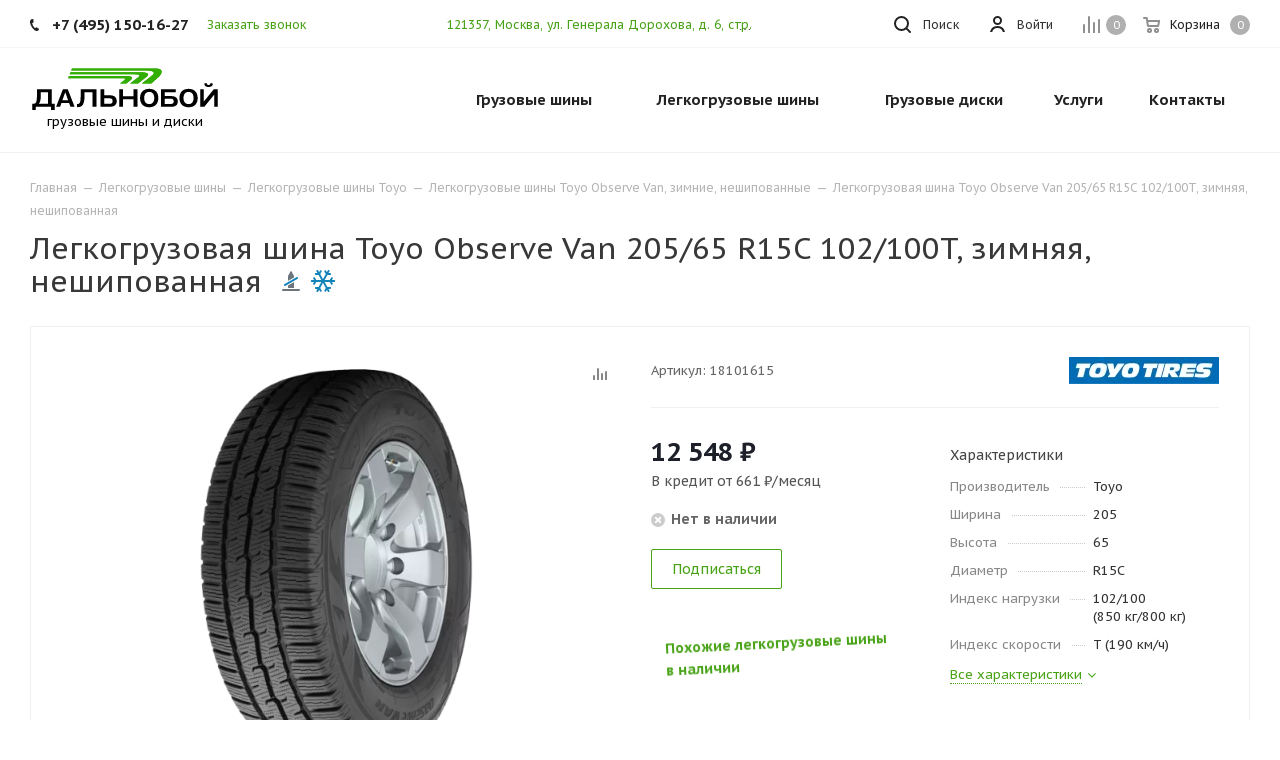

--- FILE ---
content_type: text/html; charset=UTF-8
request_url: https://tyrecraft.ru/light-truck-tyres/toyo/observe-van/toyo-observe-van-205-65-r15c-102-100t-zimnyaya-neshipovannaya/
body_size: 58320
content:
    <!DOCTYPE html>
<html xmlns="https://www.w3.org/1999/xhtml" xml:lang="ru" lang="ru" >
    <head>
        <title>Легкогрузовая шина Toyo Observe Van 205/65 R15C 102/100T, зимняя, нешипованная — купить в интернет-магазине «Дальнобой» в Москве и МО</title>

        <link rel="preconnect" href="https://mc.yandex.ru/">
        <link rel="preconnect" href="https://code.jivosite.com/">

        <meta name="viewport" content="initial-scale=1.0, width=device-width" />
        <meta name="HandheldFriendly" content="true" />
        <meta name="yes" content="yes" />
        <meta name="apple-mobile-web-app-status-bar-style" content="black" />
        <meta name="SKYPE_TOOLBAR" content="SKYPE_TOOLBAR_PARSER_COMPATIBLE" />
        <meta http-equiv="Content-Type" content="text/html; charset=UTF-8" />
<meta name="description" content="В интернет-магазине «Дальнобой» представлена легкогрузовая шина Toyo Observe Van 205/65 R15C 102/100T, зимняя, нешипованная — которую вы можете легко купить по цене 12&nbsp;548&nbsp;&#8381;, со склада, с быстрой доставкой по Москве и МО." />
<script data-skip-moving="true">(function(w, d, n) {var cl = "bx-core";var ht = d.documentElement;var htc = ht ? ht.className : undefined;if (htc === undefined || htc.indexOf(cl) !== -1){return;}var ua = n.userAgent;if (/(iPad;)|(iPhone;)/i.test(ua)){cl += " bx-ios";}else if (/Windows/i.test(ua)){cl += ' bx-win';}else if (/Macintosh/i.test(ua)){cl += " bx-mac";}else if (/Linux/i.test(ua) && !/Android/i.test(ua)){cl += " bx-linux";}else if (/Android/i.test(ua)){cl += " bx-android";}cl += (/(ipad|iphone|android|mobile|touch)/i.test(ua) ? " bx-touch" : " bx-no-touch");cl += w.devicePixelRatio && w.devicePixelRatio >= 2? " bx-retina": " bx-no-retina";if (/AppleWebKit/.test(ua)){cl += " bx-chrome";}else if (/Opera/.test(ua)){cl += " bx-opera";}else if (/Firefox/.test(ua)){cl += " bx-firefox";}ht.className = htc ? htc + " " + cl : cl;})(window, document, navigator);</script>


<link href="/bitrix/js/ui/design-tokens/dist/ui.design-tokens.min.css?174055859823463"  rel="stylesheet" />
<link href="/bitrix/js/ui/fonts/opensans/ui.font.opensans.min.css?16673945772320"  rel="stylesheet" />
<link href="/bitrix/js/main/popup/dist/main.popup.bundle.min.css?175162449328056"  rel="stylesheet" />
<link href="/bitrix/cache/css/s1/aspro_tires2/page_bab478c519b5c471e438c668f59aaf21/page_bab478c519b5c471e438c668f59aaf21_v1.css?175619588665638"  rel="stylesheet" />
<link href="/bitrix/cache/css/s1/aspro_tires2/template_f71d7331665cc452c5ee5541ec53a816/template_f71d7331665cc452c5ee5541ec53a816_v1.css?17561958341132761"  data-template-style="true" rel="stylesheet" />




<script type="extension/settings" data-extension="currency.currency-core">{"region":"ru"}</script>



<link rel="preconnect" href="https://fonts.gstatic.com">
<link rel="preload" href="https://fonts.googleapis.com/css2?family=PT+Sans+Caption:wght@400;700&display=swap" as="style">
<link href="https://fonts.googleapis.com/css2?family=PT+Sans+Caption:wght@400;700&display=swap" rel="stylesheet">
<link rel="shortcut icon" href="/favicon.ico?1630081106" type="image/x-icon" />
<link rel="apple-touch-icon" sizes="180x180" href="/upload/CTires2/6cb/6cb960283cd8aa3fe3caf348226b23d0.jpg" />
<meta property="og:description" content="В интернет-магазине «Дальнобой» представлена легкогрузовая шина Toyo Observe Van 205/65 R15C 102/100T, зимняя, нешипованная — которую вы можете легко купить по цене 12&nbsp;548&nbsp;&#8381;, со склада, с быстрой доставкой по Москве и МО." />
<meta property="og:image" content="https://tyrecraft.ru/upload/resize_cache/iblock/5ba/500_500_1/5babf378fdeb721a13511af49e621c94.png" />
<link rel="image_src" href="https://tyrecraft.ru/upload/resize_cache/iblock/5ba/500_500_1/5babf378fdeb721a13511af49e621c94.png"  />
<meta property="og:title" content="Легкогрузовая шина Toyo Observe Van 205/65 R15C 102/100T, зимняя, нешипованная — купить в интернет-магазине «Дальнобой» в Москве и МО" />
<meta property="og:type" content="website" />
<meta property="og:url" content="https://tyrecraft.ru/light-truck-tyres/toyo/observe-van/toyo-observe-van-205-65-r15c-102-100t-zimnyaya-neshipovannaya/" />



                            </head>
<body class="fill_bg_n site_s1" id="main">
    <div id="panel"></div>







        <!--'start_frame_cache_basketitems-component-block'-->                        	<div id="ajax_basket"></div>
            <!--'end_frame_cache_basketitems-component-block'-->                            
<div class="wrapper1  catalog_page basket_normal basket_fill_DARK side_LEFT catalog_icons_N banner_auto  mheader-v1 header-v1 regions_N fill_N footer-v1 front-vindex3 mfixed_N mfixed_view_always title-v1 with_phones">

    <div class="header_wrap visible-lg visible-md title-v1">
        <header id="header">
            <div class="top-block top-block-v1">
    <div class="maxwidth-theme">
        <div class="wrapp_block">
            <div class="row">
                                    <div class="top-block-item col-md-4">
                        <div class="phone-block">
                                                            <div class="inline-block">
                                    
        
                                <!-- noindex -->
        <div class="phone">
            <i class="svg svg-phone"></i>
            <a rel="nofollow" href="tel:+74951501627">+7 (495) 150-16-27</a>
                    </div>
        <!-- /noindex -->
            
        
                                    </div>
                                                                                        <div class="inline-block">
                                    <span class="callback-block animate-load twosmallfont colored" data-event="jqm" data-param-form_id="CALLBACK" data-name="callback">Заказать звонок</span>
                                </div>
                                                    </div>
                    </div>
                                <div class="top-block-item pull-right show-fixed top-ctrl">
                    <div class="basket_wrap twosmallfont">
                                                    <!--'start_frame_cache_header-basket-with-compare-block1'-->                                            <!--noindex-->
			<a class="basket-link compare    " href="/compare/" title="Список сравниваемых элементов">
		<span class="js-basket-block"><i class="svg inline  svg-inline-compare " aria-hidden="true" ><svg xmlns="http://www.w3.org/2000/svg" width="17" height="17"><path d="M16 3a1 1 0 011 1v13h-2V4a1 1 0 011-1zm-5 3a1 1 0 011 1v10h-2V7a1 1 0 011-1zM6 0a1 1 0 011 1v16H5V1a1 1 0 011-1zM1 8a1 1 0 011 1v8H0V9a1 1 0 011-1z" fill="#222" fill-rule="evenodd"/></svg></i><span class="title dark_link">Сравнение</span><span class="count">0</span></span>
	</a>
	<!--/noindex-->                                                        <!-- noindex -->
                                                <a rel="nofollow" class="dark-color basket-link basket    " href="/basket/" title="Корзина пуста">
							<span class="js-basket-block">
								<i class="svg inline  svg-inline-basket " aria-hidden="true" ><svg xmlns="http://www.w3.org/2000/svg" width="17" height="16"><path data-name="Ellipse 2 copy" d="M16 9.344l-.63.656H4.75L4 9.219 2.85 2H1a1 1 0 110-2h2c.26 0 .52.006.52.006a1.048 1.048 0 011.15.763L5.16 3H16.5l.5.5V5zM5.37 5l.41 3h8.5L15 5H5.37zm1.13 6A2.5 2.5 0 114 13.5 2.5 2.5 0 016.5 11zM6 14h1v-1H6v1zm7.5-3a2.5 2.5 0 11-2.5 2.5 2.5 2.5 0 012.5-2.5zm-.5 3h1v-1h-1v1z" fill="#222" fill-rule="evenodd"/></svg></i>                                								<span class="title dark_link">Корзина</span>
																<span class="count">0</span>
							</span>
                </a>
                                <!-- /noindex -->
                        <!--'end_frame_cache_header-basket-with-compare-block1'-->                                </div>
                </div>
                <div class="top-block-item pull-right show-fixed top-ctrl">
                    <div class="personal_wrap">
                        <div class="personal top login twosmallfont">
                            
        <!--'start_frame_cache_header-auth-block1'-->        <!-- noindex --><a rel="nofollow" title="Мой кабинет" class="personal-link dark-color animate-load" data-event="jqm" data-param-type="auth" data-param-backurl="/light-truck-tyres/toyo/observe-van/toyo-observe-van-205-65-r15c-102-100t-zimnyaya-neshipovannaya/" data-name="auth" href="/personal/"><i class="svg inline  svg-inline-cabinet" aria-hidden="true" title="Мой кабинет"><svg xmlns="http://www.w3.org/2000/svg" width="16" height="16"><path d="M13.88 16a5.616 5.616 0 00-10.752 0h-2.1a7.66 7.66 0 0114.954 0h-2.1zM8.5 0A4.5 4.5 0 114 4.5 4.5 4.5 0 018.5 0zm0 2A2.5 2.5 0 116 4.5 2.5 2.5 0 018.5 2z" fill="#222" fill-rule="evenodd"/></svg></i><span class="wrap"><span class="name">Войти</span></span></a><!-- /noindex -->        <!--'end_frame_cache_header-auth-block1'-->
                            </div>
                    </div>
                </div>

                <div class="top-block-item pull-left visible-lg adress">
                    
        
                <div class="address twosmallfont inline-block">
            <a href="/driving-directions.jpg" class="popup_link fancy">121357, Москва, ул. Генерала Дорохова, д.&nbsp;6, стр.&nbsp;5</a>        </div>
    
        
                    </div>
                <div class="top-block-item pull-right show-fixed top-ctrl">
                    <button class="top-btn inline-search-show twosmallfont">
                        <i class="svg inline  svg-inline-search" aria-hidden="true" ><svg xmlns="http://www.w3.org/2000/svg" width="17" height="17"><defs><style>.sscls-1{fill:#222;fill-rule:evenodd}</style></defs><path class="sscls-1" d="M7.5 0A7.5 7.5 0 110 7.5 7.5 7.5 0 017.5 0zm0 2A5.5 5.5 0 112 7.5 5.5 5.5 0 017.5 2z"/><path class="sscls-1" d="M13.417 12.035l3.3 3.3a.978.978 0 11-1.382 1.382l-3.3-3.3a.978.978 0 011.382-1.382z"/></svg></i>                        <span class="dark-color">Поиск</span>
                    </button>
                </div>
                            </div>
        </div>
    </div>
</div>
<div class="header-wrapper topmenu-LIGHT">
    <div class="wrapper_inner">
        <div class="logo_and_menu-row">
            <div class="logo-row row">
                <div class="logo-block col-md-4 col-sm-3">
                    <div class="logo">
                        <a href="/"><img src="/upload/CTires2/0ea/0eaf766beed756907d32a909f07a5a5f.svg" alt="Дальнобой" title="Дальнобой" width="190" height="44" /></a>                        <div class="top-description">
                            грузовые шины и&nbsp;диски                        </div>
                    </div>
                </div>
                                <div class="col-md-8 menu-row">
                    <div class="nav-main-collapse collapse in">
                        <div class="menu-only">
                            <nav class="mega-menu sliced">
                                        <div class="table-menu">
        <table>
            <tr>
                                                        <td class="menu-item unvisible dropdown catalog wide_menu  ">
                        <div class="wrap">
                            <a class="dropdown-toggle" href="/truck-tyres/">
                                <div>
                                    Грузовые шины                                    <div class="line-wrapper"><span class="line"></span></div>
                                </div>
                            </a>
                                                            <span class="tail"></span>
                                                                <ul class="dropdown-menu double_childs">
                                                                            <li class="double_menu left">
                                            <div class="items_wrap left">
                                                                                                                                                        <div class="childs_wrap">
                                                        <div class="name">
                                                            <a class="name_lnk"
                                                                                                       href="/truck-tyres/cars/">                                                                По автомобилю                                                                </a>                                                        </div>
                                                        <div class="items">
                                                                                                                            <div class="item">
                                                                    <a href="/truck-tyres/cars/gaz/53/">Шины на ГАЗ 53</a>
                                                                </div>
                                                                                                                            <div class="item">
                                                                    <a href="/truck-tyres/cars/kamaz/">Шины на Камаз</a>
                                                                </div>
                                                                                                                            <div class="item">
                                                                    <a href="/truck-tyres/cars/kamaz/5490/">Шины на Камаз 5490</a>
                                                                </div>
                                                                                                                            <div class="item">
                                                                    <a href="/truck-tyres/cars/kamaz/6520/">Шины на Камаз 6520</a>
                                                                </div>
                                                                                                                            <div class="item">
                                                                    <a href="/truck-tyres/cars/kamaz/65115/">Шины на Камаз 65115</a>
                                                                </div>
                                                                                                                            <div class="item">
                                                                    <a href="/truck-tyres/cars/maz/">Шины на МАЗ</a>
                                                                </div>
                                                                                                                            <div class="item">
                                                                    <a href="/truck-tyres/cars/hino/hino-500/">Шины на Хино 500</a>
                                                                </div>
                                                                                                                            <div class="item">
                                                                    <a href="/truck-tyres/cars/hyundai/hd78/">Шины на Хендай hd 78</a>
                                                                </div>
                                                                                                                    </div>
                                                    </div>
                                                                                                                                                                                                            <div class="childs_wrap">
                                                        <div class="name">
                                                                                                                            Часто ищут                                                                                                                        </div>
                                                        <div class="items">
                                                                                                                            <div class="item">
                                                                    <a href="/truck-tyres/search/">Шины для грузовика</a>
                                                                </div>
                                                                                                                            <div class="item">
                                                                    <a href="/truck-tyres/search/country-is-china/">Китайские грузовые шины</a>
                                                                </div>
                                                                                                                            <div class="item">
                                                                    <a href="/truck-tyres/search/axle-is-trailer/">Резина на грузовой прицеп</a>
                                                                </div>
                                                                                                                    </div>
                                                    </div>
                                                                                                                                                                                                            <div class="childs_wrap">
                                                        <div class="name">
                                                                                                                            По бренду                                                                                                                        </div>
                                                        <div class="items">
                                                                                                                            <div class="item">
                                                                    <a href="/truck-tyres/search/proizvoditel-is-kama/shirina_profilya-is-385/vysota_profilya-is-65/posadochnyy_diametr-is-r22.5/">Кама 385/65 R22.5</a>
                                                                </div>
                                                                                                                            <div class="item">
                                                                    <a href="/truck-tyres/search/proizvoditel-is-kama/shirina_profilya-is-215/vysota_profilya-is-75/posadochnyy_diametr-is-r17.5/">Шины Кама 215/75 R17.5</a>
                                                                </div>
                                                                                                                    </div>
                                                    </div>
                                                                                                                                                                                                    </div>
                                                                                            <div class="items_wrap right">
                                                    <div
                                                        class="name">По размеру</div>
                                                    <div class="items">
                                                                                                                    <div class="item">
                                                                <a href="/truck-tyres/search/shirina_profilya-is-245/vysota_profilya-is-70/posadochnyy_diametr-is-r19.5/">245/70 R19.5</a>
                                                            </div>
                                                                                                                    <div class="item">
                                                                <a href="/truck-tyres/search/shirina_profilya-is-265/vysota_profilya-is-70/posadochnyy_diametr-is-r19.5/">265/70 R19.5</a>
                                                            </div>
                                                                                                                    <div class="item">
                                                                <a href="/truck-tyres/search/shirina_profilya-is-325/vysota_profilya-is-95/posadochnyy_diametr-is-r24/">325/95 R24</a>
                                                            </div>
                                                                                                                    <div class="item">
                                                                <a href="/truck-tyres/search/shirina_profilya-is-225/vysota_profilya-is-75/posadochnyy_diametr-is-r16c/">Грузовые шины 225/75 R16C</a>
                                                            </div>
                                                                                                                    <div class="item">
                                                                <a href="/truck-tyres/search/shirina_profilya-is-8.25/posadochnyy_diametr-is-r16/">Грузовые шины 8.25 R16</a>
                                                            </div>
                                                                                                                    <div class="item">
                                                                <a href="/truck-tyres/search/posadochnyy_diametr-is-r16/">Грузовые шины R16</a>
                                                            </div>
                                                                                                                    <div class="item">
                                                                <a href="/truck-tyres/search/shirina_profilya-is-9.00/posadochnyy_diametr-is-r20/">Резина 9.00 R20 цена</a>
                                                            </div>
                                                                                                                    <div class="item">
                                                                <a href="/truck-tyres/search/shirina_profilya-is-10.00/posadochnyy_diametr-is-r20/">Шины 10.00 R20</a>
                                                            </div>
                                                                                                                    <div class="item">
                                                                <a href="/truck-tyres/search/shirina_profilya-is-11.00/posadochnyy_diametr-is-r20/">Шины 11.00 R20</a>
                                                            </div>
                                                                                                                    <div class="item">
                                                                <a href="/truck-tyres/search/shirina_profilya-is-12.00/posadochnyy_diametr-is-r20/">Шины 12.00 R20</a>
                                                            </div>
                                                                                                                    <div class="item">
                                                                <a href="/truck-tyres/search/shirina_profilya-is-12.00/posadochnyy_diametr-is-r24/">Шины 12.00 R24</a>
                                                            </div>
                                                                                                                    <div class="item">
                                                                <a href="/truck-tyres/search/shirina_profilya-is-315/vysota_profilya-is-70/posadochnyy_diametr-is-r22.5/">Шины 315/70 R22.5</a>
                                                            </div>
                                                                                                                    <div class="item">
                                                                <a href="/truck-tyres/search/shirina_profilya-is-8.25/posadochnyy_diametr-is-r15/">Шины 8.25 R15</a>
                                                            </div>
                                                                                                                    <div class="item">
                                                                <a href="/truck-tyres/search/shirina_profilya-is-8.25/posadochnyy_diametr-is-r20/">Шины 8.25 R20</a>
                                                            </div>
                                                                                                            </div>
                                                </div>
                                                                                    </li>
                                        <li class="double_menu right">
                                            <div class="title_wrap clearfix">
                                                <a class="all_brands pull-right"
                                                   href="/truck-tyres/">Все производители</a>
                                                <div class="name">Популярные производители</div>
                                            </div>
                                            <ul>
                                                																	<li class="  has_img hide_name">
					<a href="/truck-tyres/advance/" title="Грузовые шины Advance">
														<div class="menu_img country china"><img class="lazyload" src="[data-uri]" data-src="/upload/resize_cache/iblock/36c/100_25_0/36ca53e2caf33573301540d89e94a30d.png" alt="Грузовые шины Advance" title="Грузовые шины Advance" /></div>
																			<span class="name">Грузовые шины Advance</span>					</a>
									</li>
																			<li class="  has_img hide_name">
					<a href="/truck-tyres/aeolus/" title="Грузовые шины Aeolus">
														<div class="menu_img country china"><img class="lazyload" src="[data-uri]" data-src="/upload/resize_cache/iblock/f59/100_25_0/f59021469cb7ba0a7feae6035580dd30.png" alt="Грузовые шины Aeolus" title="Грузовые шины Aeolus" /></div>
																			<span class="name">Грузовые шины Aeolus</span>					</a>
									</li>
																			<li class="  has_img hide_name">
					<a href="/truck-tyres/altila/" title="Грузовые шины Altila">
														<div class="menu_img country china"><img class="lazyload" src="[data-uri]" data-src="/upload/resize_cache/iblock/407/100_25_0/4z7qgphfbylxzb4vyhoo0irf6it3h6nv.jpg" alt="Грузовые шины Altila" title="Грузовые шины Altila" /></div>
																			<span class="name">Грузовые шины Altila</span>					</a>
									</li>
																			<li class="  has_img hide_name">
					<a href="/truck-tyres/amberstone/" title="Грузовые шины Amberstone">
														<div class="menu_img country china"><img class="lazyload" src="[data-uri]" data-src="/upload/resize_cache/iblock/104/100_25_0/rdfvmxlg8d86qxaycwthn6h8ghivq4fl.jpg" alt="Грузовые шины Amberstone" title="Грузовые шины Amberstone" /></div>
																			<span class="name">Грузовые шины Amberstone</span>					</a>
									</li>
																			<li class="  has_img hide_name">
					<a href="/truck-tyres/annaite/" title="Грузовые шины Annaite">
														<div class="menu_img country china"><img class="lazyload" src="[data-uri]" data-src="/upload/resize_cache/iblock/53f/100_25_0/53fe028caa7b620fd2794d85f6c671a0.png" alt="Грузовые шины Annaite" title="Грузовые шины Annaite" /></div>
																			<span class="name">Грузовые шины Annaite</span>					</a>
									</li>
																			<li class="  has_img hide_name">
					<a href="/truck-tyres/aoteli/" title="Грузовые шины Aoteli">
														<div class="menu_img country china"><img class="lazyload" src="[data-uri]" data-src="/upload/resize_cache/iblock/dbd/100_25_0/dbd34b1b1339187ee7985f1c0a1ad554.jpg" alt="Грузовые шины Aoteli" title="Грузовые шины Aoteli" /></div>
																			<span class="name">Грузовые шины Aoteli</span>					</a>
									</li>
																			<li class="  has_img hide_name">
					<a href="/truck-tyres/aplus/" title="Грузовые шины Aplus">
														<div class="menu_img country china"><img class="lazyload" src="[data-uri]" data-src="/upload/resize_cache/iblock/653/100_25_0/6532a96514d261fdb556633b5596f6d7.png" alt="Грузовые шины Aplus" title="Грузовые шины Aplus" /></div>
																			<span class="name">Грузовые шины Aplus</span>					</a>
									</li>
																			<li class="  has_img hide_name">
					<a href="/truck-tyres/armstrong/" title="Грузовые шины Armstrong">
														<div class="menu_img"><img class="lazyload" src="[data-uri]" data-src="/upload/resize_cache/iblock/aeb/100_25_0/aebe0e1f2035b575da67cbaed7cb046f.jpg" alt="Грузовые шины Armstrong" title="Грузовые шины Armstrong" /></div>
																			<span class="name">Грузовые шины Armstrong</span>					</a>
									</li>
																			<li class="  has_img hide_name">
					<a href="/truck-tyres/aufine/" title="Грузовые шины Aufine">
														<div class="menu_img"><img class="lazyload" src="[data-uri]" data-src="/upload/resize_cache/iblock/80b/100_25_0/mh6u4ji0f5yrk6puljqyf8fnnaagc2mi.jpg" alt="Грузовые шины Aufine" title="Грузовые шины Aufine" /></div>
																			<span class="name">Грузовые шины Aufine</span>					</a>
									</li>
																			<li class="  has_img hide_name">
					<a href="/truck-tyres/austone/" title="Грузовые шины Austone">
														<div class="menu_img"><img class="lazyload" src="[data-uri]" data-src="/upload/resize_cache/iblock/97d/100_25_0/dkyr1m8az7nt9cg241s89hja6zz0n2us.jpg" alt="Грузовые шины Austone" title="Грузовые шины Austone" /></div>
																			<span class="name">Грузовые шины Austone</span>					</a>
									</li>
																			<li class="  has_img hide_name">
					<a href="/truck-tyres/barum/" title="Грузовые шины Barum">
														<div class="menu_img"><img class="lazyload" src="[data-uri]" data-src="/upload/resize_cache/iblock/777/100_25_0/777ac3e07e7648c9794424bd53f5dd04.png" alt="Грузовые шины Barum" title="Грузовые шины Barum" /></div>
																			<span class="name">Грузовые шины Barum</span>					</a>
									</li>
																			<li class="  has_img hide_name">
					<a href="/truck-tyres/bf-goodrich/" title="Грузовые шины BF Goodrich">
														<div class="menu_img"><img class="lazyload" src="[data-uri]" data-src="/upload/resize_cache/iblock/0b7/100_25_0/0b754af133d9c956d3db4a3d54ca45fb.png" alt="Грузовые шины BF Goodrich" title="Грузовые шины BF Goodrich" /></div>
																			<span class="name">Грузовые шины BF Goodrich</span>					</a>
									</li>
																			<li class="  has_img hide_name">
					<a href="/truck-tyres/blackhawk/" title="Грузовые шины Blackhawk">
														<div class="menu_img"><img class="lazyload" src="[data-uri]" data-src="/upload/resize_cache/iblock/609/100_25_0/tgce3sylsbjw8j4fz53mim9bbh2sv97j.png" alt="Грузовые шины Blackhawk" title="Грузовые шины Blackhawk" /></div>
																			<span class="name">Грузовые шины Blackhawk</span>					</a>
									</li>
																			<li class="  has_img hide_name">
					<a href="/truck-tyres/blacklion/" title="Грузовые шины Blacklion">
														<div class="menu_img"><img class="lazyload" src="[data-uri]" data-src="/upload/resize_cache/iblock/7f0/100_25_0/7f0cc9c3a34d90c7d38eb88ae44c0e13.png" alt="Грузовые шины Blacklion" title="Грузовые шины Blacklion" /></div>
																			<span class="name">Грузовые шины Blacklion</span>					</a>
									</li>
																			<li class="  has_img hide_name">
					<a href="/truck-tyres/boto/" title="Грузовые шины Boto">
														<div class="menu_img country china"><img class="lazyload" src="[data-uri]" data-src="/upload/resize_cache/iblock/75f/100_25_0/75fb5a5a52089646693646f27ff628fa.jpg" alt="Грузовые шины Boto" title="Грузовые шины Boto" /></div>
																			<span class="name">Грузовые шины Boto</span>					</a>
									</li>
																			<li class="  has_img hide_name">
					<a href="/truck-tyres/bridgestone/" title="Грузовые шины Bridgestone">
														<div class="menu_img"><img class="lazyload" src="[data-uri]" data-src="/upload/resize_cache/iblock/cfe/100_25_0/cfe07799fe86e943a83bb19a4f264474.png" alt="Грузовые шины Bridgestone" title="Грузовые шины Bridgestone" /></div>
																			<span class="name">Грузовые шины Bridgestone</span>					</a>
									</li>
																			<li class="  has_img hide_name">
					<a href="/truck-tyres/cargopower/" title="Грузовые шины Cargopower">
														<div class="menu_img country china"><img class="lazyload" src="[data-uri]" data-src="/upload/resize_cache/iblock/968/100_25_0/4r4lugolsycb9kgjimh6cxog16qzm00a.jpg" alt="Грузовые шины Cargopower" title="Грузовые шины Cargopower" /></div>
																			<span class="name">Грузовые шины Cargopower</span>					</a>
									</li>
																			<li class="  has_img hide_name">
					<a href="/truck-tyres/changfeng/" title="Грузовые шины Changfeng">
														<div class="menu_img country china"><img class="lazyload" src="[data-uri]" data-src="/upload/resize_cache/iblock/2a6/100_25_0/2a6937d9078997c183915696a3b4c8cb.png" alt="Грузовые шины Changfeng" title="Грузовые шины Changfeng" /></div>
																			<span class="name">Грузовые шины Changfeng</span>					</a>
									</li>
																			<li class="  has_img hide_name">
					<a href="/truck-tyres/chaoyang/" title="Грузовые шины Chaoyang">
														<div class="menu_img country china"><img class="lazyload" src="[data-uri]" data-src="/upload/resize_cache/iblock/fc8/100_25_0/0yzz4a2vps665i9ui2bogc14r9zdn2ue.jpg" alt="Грузовые шины Chaoyang" title="Грузовые шины Chaoyang" /></div>
																			<span class="name">Грузовые шины Chaoyang</span>					</a>
									</li>
																			<li class="  has_img hide_name">
					<a href="/truck-tyres/compasal/" title="Грузовые шины Compasal">
														<div class="menu_img country china"><img class="lazyload" src="[data-uri]" data-src="/upload/resize_cache/iblock/bbc/100_25_0/bbc040a230b9ab5a73ad6888d6e73588.jpg" alt="Грузовые шины Compasal" title="Грузовые шины Compasal" /></div>
																			<span class="name">Грузовые шины Compasal</span>					</a>
									</li>
																			<li class="  has_img hide_name">
					<a href="/truck-tyres/continental/" title="Грузовые шины Continental">
														<div class="menu_img"><img class="lazyload" src="[data-uri]" data-src="/upload/resize_cache/iblock/79b/100_25_0/79bada54e2b56f36913c8f3902c91caf.jpg" alt="Грузовые шины Continental" title="Грузовые шины Continental" /></div>
																			<span class="name">Грузовые шины Continental</span>					</a>
									</li>
																			<li class="  has_img hide_name">
					<a href="/truck-tyres/copartner/" title="Грузовые шины Copartner">
														<div class="menu_img"><img class="lazyload" src="[data-uri]" data-src="/upload/resize_cache/iblock/145/100_25_0/qckiqir0qnh06xb20u915m64ipes3mhf.jpg" alt="Грузовые шины Copartner" title="Грузовые шины Copartner" /></div>
																			<span class="name">Грузовые шины Copartner</span>					</a>
									</li>
																			<li class="  has_img hide_name">
					<a href="/truck-tyres/cordiant/" title="Грузовые шины Cordiant">
														<div class="menu_img country russia"><img class="lazyload" src="[data-uri]" data-src="/upload/resize_cache/iblock/eac/100_25_0/eacb4ffdec2f64152a490f91f88a3252.png" alt="Грузовые шины Cordiant" title="Грузовые шины Cordiant" /></div>
																			<span class="name">Грузовые шины Cordiant</span>					</a>
									</li>
																			<li class="  has_img hide_name">
					<a href="/truck-tyres/crosswind/" title="Грузовые шины Crosswind">
														<div class="menu_img"><img class="lazyload" src="[data-uri]" data-src="/upload/resize_cache/iblock/5d8/100_25_0/xfqtrwpt9ejviz34h2h3tmrbdxchwr99.jpg" alt="Грузовые шины Crosswind" title="Грузовые шины Crosswind" /></div>
																			<span class="name">Грузовые шины Crosswind</span>					</a>
									</li>
																			<li class="  has_img hide_name">
					<a href="/truck-tyres/dayton/" title="Грузовые шины Dayton">
														<div class="menu_img"><img class="lazyload" src="[data-uri]" data-src="/upload/resize_cache/iblock/51d/100_25_0/51d137c359e84430165dc47a90b3631f.png" alt="Грузовые шины Dayton" title="Грузовые шины Dayton" /></div>
																			<span class="name">Грузовые шины Dayton</span>					</a>
									</li>
																			<li class="  has_img hide_name">
					<a href="/truck-tyres/deestone/" title="Грузовые шины Deestone">
														<div class="menu_img"><img class="lazyload" src="[data-uri]" data-src="/upload/resize_cache/iblock/cda/100_25_0/cdab24d81007b1a2e511f27532752665.jpg" alt="Грузовые шины Deestone" title="Грузовые шины Deestone" /></div>
																			<span class="name">Грузовые шины Deestone</span>					</a>
									</li>
																			<li class="  has_img hide_name">
					<a href="/truck-tyres/doublecoin/" title="Грузовые шины DoubleCoin">
														<div class="menu_img"><img class="lazyload" src="[data-uri]" data-src="/upload/resize_cache/iblock/c89/100_25_0/c89df58e53d39f1bfaac8f41bcdf6548.jpg" alt="Грузовые шины DoubleCoin" title="Грузовые шины DoubleCoin" /></div>
																			<span class="name">Грузовые шины DoubleCoin</span>					</a>
									</li>
																			<li class="  has_img hide_name">
					<a href="/truck-tyres/doubleroad/" title="Грузовые шины Doubleroad">
														<div class="menu_img country china"><img class="lazyload" src="[data-uri]" data-src="/upload/resize_cache/iblock/a52/100_25_0/a523e9322adfb63a88325ff71a13dc0c.jpg" alt="Грузовые шины Doubleroad" title="Грузовые шины Doubleroad" /></div>
																			<span class="name">Грузовые шины Doubleroad</span>					</a>
									</li>
																			<li class="  has_img hide_name">
					<a href="/truck-tyres/doublestar/" title="Грузовые шины Doublestar">
														<div class="menu_img country china"><img class="lazyload" src="[data-uri]" data-src="/upload/resize_cache/iblock/6f8/100_25_0/6f8e425323a157c1c0dec09df2a9d2bd.jpg" alt="Грузовые шины Doublestar" title="Грузовые шины Doublestar" /></div>
																			<span class="name">Грузовые шины Doublestar</span>					</a>
									</li>
																			<li class="  has_img hide_name">
					<a href="/truck-tyres/dunlop/" title="Грузовые шины Dunlop">
														<div class="menu_img"><img class="lazyload" src="[data-uri]" data-src="/upload/resize_cache/iblock/edc/100_25_0/edc8ae9df9f8959d43af60586af5aee2.jpg" alt="Грузовые шины Dunlop" title="Грузовые шины Dunlop" /></div>
																			<span class="name">Грузовые шины Dunlop</span>					</a>
									</li>
																			<li class="  has_img hide_name">
					<a href="/truck-tyres/durun/" title="Грузовые шины Durun">
														<div class="menu_img"><img class="lazyload" src="[data-uri]" data-src="/upload/resize_cache/iblock/8a0/100_25_0/gavqe40v7kseu353engn5l1z1u7ihg97.png" alt="Грузовые шины Durun" title="Грузовые шины Durun" /></div>
																			<span class="name">Грузовые шины Durun</span>					</a>
									</li>
																			<li class="  has_img hide_name">
					<a href="/truck-tyres/dynamo/" title="Грузовые шины Dynamo">
														<div class="menu_img"><img class="lazyload" src="[data-uri]" data-src="/upload/resize_cache/iblock/589/100_25_0/5894127573fe1d72d768adc6045be397.jpg" alt="Грузовые шины Dynamo" title="Грузовые шины Dynamo" /></div>
																			<span class="name">Грузовые шины Dynamo</span>					</a>
									</li>
																			<li class="  has_img hide_name">
					<a href="/truck-tyres/eudemon/" title="Грузовые шины EUDEMON">
														<div class="menu_img"><img class="lazyload" src="[data-uri]" data-src="/upload/resize_cache/iblock/2ac/100_25_0/ne9bednod0pm9nxbh3bt4igdyizm9qsr.jpg" alt="Грузовые шины EUDEMON" title="Грузовые шины EUDEMON" /></div>
																			<span class="name">Грузовые шины EUDEMON</span>					</a>
									</li>
																			<li class="  has_img hide_name">
					<a href="/truck-tyres/evergreen/" title="Грузовые шины Evergreen">
														<div class="menu_img country china"><img class="lazyload" src="[data-uri]" data-src="/upload/resize_cache/iblock/d55/100_25_0/50zr8jlxfxppkbcdng2nlpqotgvt89n6.jpg" alt="Грузовые шины Evergreen" title="Грузовые шины Evergreen" /></div>
																			<span class="name">Грузовые шины Evergreen</span>					</a>
									</li>
																			<li class="  has_img hide_name">
					<a href="/truck-tyres/fesite/" title="Грузовые шины Fesite">
														<div class="menu_img country china"><img class="lazyload" src="[data-uri]" data-src="/upload/resize_cache/iblock/35f/100_25_0/35f96fb45ef09fdbeadad96acb907a82.jpg" alt="Грузовые шины Fesite" title="Грузовые шины Fesite" /></div>
																			<span class="name">Грузовые шины Fesite</span>					</a>
									</li>
																			<li class="  has_img hide_name">
					<a href="/truck-tyres/firemax/" title="Грузовые шины Firemax">
														<div class="menu_img country china"><img class="lazyload" src="[data-uri]" data-src="/upload/resize_cache/iblock/870/100_25_0/870e3b5a2b05d8d470949148fc0d6b9d.jpg" alt="Грузовые шины Firemax" title="Грузовые шины Firemax" /></div>
																			<span class="name">Грузовые шины Firemax</span>					</a>
									</li>
																			<li class="  has_img hide_name">
					<a href="/truck-tyres/firestone/" title="Грузовые шины Firestone">
														<div class="menu_img"><img class="lazyload" src="[data-uri]" data-src="/upload/resize_cache/iblock/856/100_25_0/8563a80e84102a5054ae22a7ac1e0789.jpg" alt="Грузовые шины Firestone" title="Грузовые шины Firestone" /></div>
																			<span class="name">Грузовые шины Firestone</span>					</a>
									</li>
																			<li class="  has_img hide_name">
					<a href="/truck-tyres/fortune/" title="Грузовые шины Fortune">
														<div class="menu_img"><img class="lazyload" src="[data-uri]" data-src="/upload/resize_cache/iblock/c4f/100_25_0/gc15tbr6tmxo3g9i0adqjmjsb9tsluac.png" alt="Грузовые шины Fortune" title="Грузовые шины Fortune" /></div>
																			<span class="name">Грузовые шины Fortune</span>					</a>
									</li>
																			<li class="  has_img hide_name">
					<a href="/truck-tyres/forza/" title="Грузовые шины Forza">
														<div class="menu_img country russia"><img class="lazyload" src="[data-uri]" data-src="/upload/resize_cache/iblock/1cc/100_25_0/fj85d11dosk3sbnfhedok5tve3bqmpdw.png" alt="Грузовые шины Forza" title="Грузовые шины Forza" /></div>
																			<span class="name">Грузовые шины Forza</span>					</a>
									</li>
																			<li class="  has_img hide_name">
					<a href="/truck-tyres/fulda/" title="Грузовые шины Fulda">
														<div class="menu_img"><img class="lazyload" src="[data-uri]" data-src="/upload/resize_cache/iblock/311/100_25_0/31189083497890c159711d8d01d52e5f.jpg" alt="Грузовые шины Fulda" title="Грузовые шины Fulda" /></div>
																			<span class="name">Грузовые шины Fulda</span>					</a>
									</li>
																			<li class="  has_img hide_name">
					<a href="/truck-tyres/giti/" title="Грузовые шины GiTi">
														<div class="menu_img"><img class="lazyload" src="[data-uri]" data-src="/upload/resize_cache/iblock/ce4/100_25_0/ce4f7d42ee28d5ec74f9d7f737b0e60b.jpg" alt="Грузовые шины GiTi" title="Грузовые шины GiTi" /></div>
																			<span class="name">Грузовые шины GiTi</span>					</a>
									</li>
																			<li class="  has_img hide_name">
					<a href="/truck-tyres/goldencrown/" title="Грузовые шины GoldenCrown">
														<div class="menu_img"><img class="lazyload" src="[data-uri]" data-src="/upload/resize_cache/iblock/639/100_25_0/m2sf5w23vla2dotspkjro72ouyn3gidz.jpg" alt="Грузовые шины GoldenCrown" title="Грузовые шины GoldenCrown" /></div>
																			<span class="name">Грузовые шины GoldenCrown</span>					</a>
									</li>
																			<li class="  has_img hide_name">
					<a href="/truck-tyres/goodride/" title="Грузовые шины Goodride">
														<div class="menu_img country china"><img class="lazyload" src="[data-uri]" data-src="/upload/resize_cache/iblock/31a/100_25_0/8iuax66rs1x9ssfosp1k7po2i8qqdeav.jpg" alt="Грузовые шины Goodride" title="Грузовые шины Goodride" /></div>
																			<span class="name">Грузовые шины Goodride</span>					</a>
									</li>
																			<li class="  has_img hide_name">
					<a href="/truck-tyres/goodtrip/" title="Грузовые шины Goodtrip">
														<div class="menu_img"><img class="lazyload" src="[data-uri]" data-src="/upload/resize_cache/iblock/8e4/100_25_0/vx2l4qsekk4094e1nn5i3h6bzc3gexnj.jpg" alt="Грузовые шины Goodtrip" title="Грузовые шины Goodtrip" /></div>
																			<span class="name">Грузовые шины Goodtrip</span>					</a>
									</li>
																			<li class="  has_img hide_name">
					<a href="/truck-tyres/goodyear/" title="Грузовые шины GoodYear">
														<div class="menu_img"><img class="lazyload" src="[data-uri]" data-src="/upload/resize_cache/iblock/86e/100_25_0/86ee063bc8dffe4af523fc7041d411a5.jpg" alt="Грузовые шины GoodYear" title="Грузовые шины GoodYear" /></div>
																			<span class="name">Грузовые шины GoodYear</span>					</a>
									</li>
																			<li class="  has_img hide_name">
					<a href="/truck-tyres/greendragon/" title="Грузовые шины Greendragon">
														<div class="menu_img country china"><img class="lazyload" src="[data-uri]" data-src="/upload/resize_cache/iblock/ebb/100_25_0/e43w1ia5o3hxnl3nivpb7xahwjcdh7ab.jpg" alt="Грузовые шины Greendragon" title="Грузовые шины Greendragon" /></div>
																			<span class="name">Грузовые шины Greendragon</span>					</a>
									</li>
																			<li class="  has_img hide_name">
					<a href="/truck-tyres/greenstone/" title="Грузовые шины Greenstone">
														<div class="menu_img country china"><img class="lazyload" src="[data-uri]" data-src="/upload/resize_cache/iblock/95d/100_25_0/xezsazjimzbv0qv4msk0tvzgfse4j4n2.jpg" alt="Грузовые шины Greenstone" title="Грузовые шины Greenstone" /></div>
																			<span class="name">Грузовые шины Greenstone</span>					</a>
									</li>
																			<li class="  has_img hide_name">
					<a href="/truck-tyres/gt-radial/" title="Грузовые шины GT Radial">
														<div class="menu_img"><img class="lazyload" src="[data-uri]" data-src="/upload/resize_cache/iblock/618/100_25_0/618e684e39e9ae2b27b2d8d90bd69505.jpg" alt="Грузовые шины GT Radial" title="Грузовые шины GT Radial" /></div>
																			<span class="name">Грузовые шины GT Radial</span>					</a>
									</li>
																			<li class="  has_img hide_name">
					<a href="/truck-tyres/haida/" title="Грузовые шины HAIDA">
														<div class="menu_img country china"><img class="lazyload" src="[data-uri]" data-src="/upload/resize_cache/iblock/9d3/100_25_0/4if3z4gfeb4kl0sthtr8zzynyb7ho0i0.jpg" alt="Грузовые шины HAIDA" title="Грузовые шины HAIDA" /></div>
																			<span class="name">Грузовые шины HAIDA</span>					</a>
									</li>
																			<li class="  has_img hide_name">
					<a href="/truck-tyres/hankook/" title="Грузовые шины Hankook">
														<div class="menu_img"><img class="lazyload" src="[data-uri]" data-src="/upload/resize_cache/iblock/5f6/100_25_0/5f60d9503ef85ee8ca99550a0187deab.jpg" alt="Грузовые шины Hankook" title="Грузовые шины Hankook" /></div>
																			<span class="name">Грузовые шины Hankook</span>					</a>
									</li>
																			<li class="  has_img hide_name">
					<a href="/truck-tyres/haohua/" title="Грузовые шины Haohua">
														<div class="menu_img country china"><img class="lazyload" src="[data-uri]" data-src="/upload/resize_cache/iblock/43b/100_25_0/lu6ovfq08qiuk2bmyukqewozqel8fjq2.jpg" alt="Грузовые шины Haohua" title="Грузовые шины Haohua" /></div>
																			<span class="name">Грузовые шины Haohua</span>					</a>
									</li>
																			<li class="  has_img hide_name">
					<a href="/truck-tyres/hifly/" title="Грузовые шины Hifly">
														<div class="menu_img country china"><img class="lazyload" src="[data-uri]" data-src="/upload/resize_cache/iblock/4f2/100_25_0/4f2499833b7e34dba9ec53971a7bd447.jpg" alt="Грузовые шины Hifly" title="Грузовые шины Hifly" /></div>
																			<span class="name">Грузовые шины Hifly</span>					</a>
									</li>
																			<li class="  has_img hide_name">
					<a href="/truck-tyres/hilo/" title="Грузовые шины Hilo">
														<div class="menu_img country china"><img class="lazyload" src="[data-uri]" data-src="/upload/resize_cache/iblock/205/100_25_0/jikk6bixnh748wia63zignl6ruj0rv4p.png" alt="Грузовые шины Hilo" title="Грузовые шины Hilo" /></div>
																			<span class="name">Грузовые шины Hilo</span>					</a>
									</li>
																			<li class="  has_img hide_name">
					<a href="/truck-tyres/hunterroad/" title="Грузовые шины Hunterroad">
														<div class="menu_img country china"><img class="lazyload" src="[data-uri]" data-src="/upload/resize_cache/iblock/9d1/100_25_0/hw6dmfq13ymudxr3zisbhf6gq2yk7kuu.png" alt="Грузовые шины Hunterroad" title="Грузовые шины Hunterroad" /></div>
																			<span class="name">Грузовые шины Hunterroad</span>					</a>
									</li>
																			<li class="  has_img hide_name">
					<a href="/truck-tyres/infinity/" title="Грузовые шины Infinity">
														<div class="menu_img country china"><img class="lazyload" src="[data-uri]" data-src="/upload/resize_cache/iblock/f4b/100_25_0/f4b5e8c069dee44bb9d9295ae950c0d8.jpg" alt="Грузовые шины Infinity" title="Грузовые шины Infinity" /></div>
																			<span class="name">Грузовые шины Infinity</span>					</a>
									</li>
																			<li class="  has_img hide_name">
					<a href="/truck-tyres/jinyu/" title="Грузовые шины Jinyu">
														<div class="menu_img country china"><img class="lazyload" src="[data-uri]" data-src="/upload/resize_cache/iblock/ee4/100_25_0/i1nhuheem8c1tjb3moalqpqi40ham43r.jpg" alt="Грузовые шины Jinyu" title="Грузовые шины Jinyu" /></div>
																			<span class="name">Грузовые шины Jinyu</span>					</a>
									</li>
																			<li class="  has_img hide_name">
					<a href="/truck-tyres/joyall/" title="Грузовые шины Joyall">
														<div class="menu_img country china"><img class="lazyload" src="[data-uri]" data-src="/upload/resize_cache/iblock/121/100_25_0/121a9fb998d64c70f3f30f895188b427.jpg" alt="Грузовые шины Joyall" title="Грузовые шины Joyall" /></div>
																			<span class="name">Грузовые шины Joyall</span>					</a>
									</li>
																			<li class="  has_img hide_name">
					<a href="/truck-tyres/joyus/" title="Грузовые шины Joyus">
														<div class="menu_img country china"><img class="lazyload" src="[data-uri]" data-src="/upload/resize_cache/iblock/509/100_25_0/fu2p452tpefuys424ba1p8w3ofnu8qxb.jpg" alt="Грузовые шины Joyus" title="Грузовые шины Joyus" /></div>
																			<span class="name">Грузовые шины Joyus</span>					</a>
									</li>
																			<li class="  has_img hide_name">
					<a href="/truck-tyres/kapsen/" title="Грузовые шины Kapsen">
														<div class="menu_img country china"><img class="lazyload" src="[data-uri]" data-src="/upload/resize_cache/iblock/fed/100_25_0/fedc174d8664f665c583db476d1ba0d1.jpg" alt="Грузовые шины Kapsen" title="Грузовые шины Kapsen" /></div>
																			<span class="name">Грузовые шины Kapsen</span>					</a>
									</li>
																			<li class="  has_img hide_name">
					<a href="/truck-tyres/kelly/" title="Грузовые шины Kelly">
														<div class="menu_img"><img class="lazyload" src="[data-uri]" data-src="/upload/resize_cache/iblock/714/100_25_0/7144192e9f8455abb3ac67906cddbefa.jpg" alt="Грузовые шины Kelly" title="Грузовые шины Kelly" /></div>
																			<span class="name">Грузовые шины Kelly</span>					</a>
									</li>
																			<li class="  has_img hide_name">
					<a href="/truck-tyres/keter/" title="Грузовые шины Keter">
														<div class="menu_img country china"><img class="lazyload" src="[data-uri]" data-src="/upload/resize_cache/iblock/26e/100_25_0/z23rh8uwc1722h0eerg049nvywk7df5c.jpg" alt="Грузовые шины Keter" title="Грузовые шины Keter" /></div>
																			<span class="name">Грузовые шины Keter</span>					</a>
									</li>
																			<li class="  has_img hide_name">
					<a href="/truck-tyres/kormoran/" title="Грузовые шины Kormoran">
														<div class="menu_img"><img class="lazyload" src="[data-uri]" data-src="/upload/resize_cache/iblock/0ad/100_25_0/0adbba011bc424c9a5f8a5c77631614d.jpg" alt="Грузовые шины Kormoran" title="Грузовые шины Kormoran" /></div>
																			<span class="name">Грузовые шины Kormoran</span>					</a>
									</li>
																			<li class="  has_img hide_name">
					<a href="/truck-tyres/kpatos/" title="Грузовые шины Kpatos">
														<div class="menu_img"><img class="lazyload" src="[data-uri]" data-src="/upload/resize_cache/iblock/81d/100_25_0/ry12cpjidbbx8lzmiarem32jfo6g7op3.png" alt="Грузовые шины Kpatos" title="Грузовые шины Kpatos" /></div>
																			<span class="name">Грузовые шины Kpatos</span>					</a>
									</li>
																			<li class="  has_img hide_name">
					<a href="/truck-tyres/kumho/" title="Грузовые шины Kumho">
														<div class="menu_img"><img class="lazyload" src="[data-uri]" data-src="/upload/resize_cache/iblock/1b5/100_25_0/1b5048dd69edad3a031f380df605ccba.jpg" alt="Грузовые шины Kumho" title="Грузовые шины Kumho" /></div>
																			<span class="name">Грузовые шины Kumho</span>					</a>
									</li>
																			<li class="  has_img hide_name">
					<a href="/truck-tyres/landspider/" title="Грузовые шины Landspider">
														<div class="menu_img"><img class="lazyload" src="[data-uri]" data-src="/upload/resize_cache/iblock/c47/100_25_0/2d3fqb4l20yu1vgunpbx1d93xiqkrzpt.png" alt="Грузовые шины Landspider" title="Грузовые шины Landspider" /></div>
																			<span class="name">Грузовые шины Landspider</span>					</a>
									</li>
																			<li class="  has_img hide_name">
					<a href="/truck-tyres/lanvigator/" title="Грузовые шины Lanvigator">
														<div class="menu_img country china"><img class="lazyload" src="[data-uri]" data-src="/upload/resize_cache/iblock/880/100_25_0/880c50196d94a7caf05a5f5ac2c1bc0d.jpg" alt="Грузовые шины Lanvigator" title="Грузовые шины Lanvigator" /></div>
																			<span class="name">Грузовые шины Lanvigator</span>					</a>
									</li>
																			<li class="  has_img hide_name">
					<a href="/truck-tyres/laufenn/" title="Грузовые шины Laufenn">
														<div class="menu_img country china"><img class="lazyload" src="[data-uri]" data-src="/upload/resize_cache/iblock/7ee/100_25_0/7ee5ac3fa3450ca9c0aa35a435926233.png" alt="Грузовые шины Laufenn" title="Грузовые шины Laufenn" /></div>
																			<span class="name">Грузовые шины Laufenn</span>					</a>
									</li>
																			<li class="  has_img hide_name">
					<a href="/truck-tyres/leao/" title="Грузовые шины Leao">
														<div class="menu_img country china"><img class="lazyload" src="[data-uri]" data-src="/upload/resize_cache/iblock/50d/100_25_0/50ddb57b83fd01d7ba71c7357d7c7c2e.png" alt="Грузовые шины Leao" title="Грузовые шины Leao" /></div>
																			<span class="name">Грузовые шины Leao</span>					</a>
									</li>
																			<li class="  has_img hide_name">
					<a href="/truck-tyres/linglong/" title="Грузовые шины Linglong">
														<div class="menu_img country china"><img class="lazyload" src="[data-uri]" data-src="/upload/resize_cache/iblock/e5a/100_25_0/zbuzhtgwuhnf62ip3jqki4zxqpn5qhmg.jpg" alt="Грузовые шины Linglong" title="Грузовые шины Linglong" /></div>
																			<span class="name">Грузовые шины Linglong</span>					</a>
									</li>
																			<li class="  has_img hide_name">
					<a href="/truck-tyres/longmarch/" title="Грузовые шины Longmarch">
														<div class="menu_img country china"><img class="lazyload" src="[data-uri]" data-src="/upload/resize_cache/iblock/aea/100_25_0/aea888b2a6a2786e79660a498922d5b1.jpg" alt="Грузовые шины Longmarch" title="Грузовые шины Longmarch" /></div>
																			<span class="name">Грузовые шины Longmarch</span>					</a>
									</li>
																			<li class="  has_img hide_name">
					<a href="/truck-tyres/matador/" title="Грузовые шины Matador">
														<div class="menu_img"><img class="lazyload" src="[data-uri]" data-src="/upload/resize_cache/iblock/c75/100_25_0/c75bf82efc0371360f961e03415d33de.png" alt="Грузовые шины Matador" title="Грузовые шины Matador" /></div>
																			<span class="name">Грузовые шины Matador</span>					</a>
									</li>
																			<li class="  has_img hide_name">
					<a href="/truck-tyres/maxxis/" title="Грузовые шины Maxxis">
														<div class="menu_img"><img class="lazyload" src="[data-uri]" data-src="/upload/resize_cache/iblock/452/100_25_0/ph4g8zwqnzmjzxhwfnz2o8c4w95ixqiz.png" alt="Грузовые шины Maxxis" title="Грузовые шины Maxxis" /></div>
																			<span class="name">Грузовые шины Maxxis</span>					</a>
									</li>
																			<li class="  has_img hide_name">
					<a href="/truck-tyres/michelin/" title="Грузовые шины Michelin">
														<div class="menu_img"><img class="lazyload" src="[data-uri]" data-src="/upload/resize_cache/iblock/3b1/100_25_0/3b12504771bcf9b91d7f179b6c5314d2.gif" alt="Грузовые шины Michelin" title="Грузовые шины Michelin" /></div>
																			<span class="name">Грузовые шины Michelin</span>					</a>
									</li>
																			<li class="  has_img hide_name">
					<a href="/truck-tyres/mirage/" title="Грузовые шины Mirage">
														<div class="menu_img country china"><img class="lazyload" src="[data-uri]" data-src="/upload/resize_cache/iblock/7a9/100_25_0/7a9bbb808177774b2d1f23795d635625.png" alt="Грузовые шины Mirage" title="Грузовые шины Mirage" /></div>
																			<span class="name">Грузовые шины Mirage</span>					</a>
									</li>
																			<li class="  has_img hide_name">
					<a href="/truck-tyres/nokian/" title="Грузовые шины Nokian">
														<div class="menu_img"><img class="lazyload" src="[data-uri]" data-src="/upload/resize_cache/iblock/b25/100_25_0/b25a65a5624cf502ab30b50adadbb0ed.png" alt="Грузовые шины Nokian" title="Грузовые шины Nokian" /></div>
																			<span class="name">Грузовые шины Nokian</span>					</a>
									</li>
																			<li class="  has_img hide_name">
					<a href="/truck-tyres/nortec/" title="Грузовые шины Nortec">
														<div class="menu_img"><img class="lazyload" src="[data-uri]" data-src="/upload/resize_cache/iblock/ba7/100_25_0/04o6s6qb370nd5jg5n3o2m6o5hho8375.png" alt="Грузовые шины Nortec" title="Грузовые шины Nortec" /></div>
																			<span class="name">Грузовые шины Nortec</span>					</a>
									</li>
																			<li class="  has_img hide_name">
					<a href="/truck-tyres/o-green/" title="Грузовые шины O'Green">
														<div class="menu_img"><img class="lazyload" src="[data-uri]" data-src="/upload/resize_cache/iblock/cbd/100_25_0/cbdb7ddca2c7eaab37880acfa79d8b6f.jpg" alt="Грузовые шины O'Green" title="Грузовые шины O'Green" /></div>
																			<span class="name">Грузовые шины O'Green</span>					</a>
									</li>
																			<li class="  has_img hide_name">
					<a href="/truck-tyres/onyx/" title="Грузовые шины Onyx">
														<div class="menu_img country china"><img class="lazyload" src="[data-uri]" data-src="/upload/resize_cache/iblock/540/100_25_0/5402daead64260b4f469a19cbcfe043a.jpg" alt="Грузовые шины Onyx" title="Грузовые шины Onyx" /></div>
																			<span class="name">Грузовые шины Onyx</span>					</a>
									</li>
																			<li class="  has_img hide_name">
					<a href="/truck-tyres/orium/" title="Грузовые шины Orium">
														<div class="menu_img"><img class="lazyload" src="[data-uri]" data-src="/upload/resize_cache/iblock/20d/100_25_0/20d7b546694fc6d6232fcd17cd17b810.jpg" alt="Грузовые шины Orium" title="Грузовые шины Orium" /></div>
																			<span class="name">Грузовые шины Orium</span>					</a>
									</li>
																			<li class="  has_img hide_name">
					<a href="/truck-tyres/ornate/" title="Грузовые шины Ornate">
														<div class="menu_img"><img class="lazyload" src="[data-uri]" data-src="/upload/resize_cache/iblock/8de/100_25_0/8de6ed7f15e171f6bcd186b1878dd3bb.jpg" alt="Грузовые шины Ornate" title="Грузовые шины Ornate" /></div>
																			<span class="name">Грузовые шины Ornate</span>					</a>
									</li>
																			<li class="  has_img hide_name">
					<a href="/truck-tyres/otani/" title="Грузовые шины Otani">
														<div class="menu_img"><img class="lazyload" src="[data-uri]" data-src="/upload/resize_cache/iblock/468/100_25_0/468c2bf3f3468b258a4836610feb26ae.jpg" alt="Грузовые шины Otani" title="Грузовые шины Otani" /></div>
																			<span class="name">Грузовые шины Otani</span>					</a>
									</li>
																			<li class="  has_img hide_name">
					<a href="/truck-tyres/ovation/" title="Грузовые шины Ovation">
														<div class="menu_img country china"><img class="lazyload" src="[data-uri]" data-src="/upload/resize_cache/iblock/af2/100_25_0/af278d33159d6945c03fa589b9351c96.jpg" alt="Грузовые шины Ovation" title="Грузовые шины Ovation" /></div>
																			<span class="name">Грузовые шины Ovation</span>					</a>
									</li>
																			<li class="  has_img hide_name">
					<a href="/truck-tyres/petlas/" title="Грузовые шины Petlas">
														<div class="menu_img"><img class="lazyload" src="[data-uri]" data-src="/upload/resize_cache/iblock/34d/100_25_0/c7xtabj82kyq7jm6p6aur8ex73ll1i28.jpg" alt="Грузовые шины Petlas" title="Грузовые шины Petlas" /></div>
																			<span class="name">Грузовые шины Petlas</span>					</a>
									</li>
																			<li class="  has_img hide_name">
					<a href="/truck-tyres/pirelli/" title="Грузовые шины Pirelli">
														<div class="menu_img"><img class="lazyload" src="[data-uri]" data-src="/upload/resize_cache/iblock/d29/100_25_0/d296a39df52ec5bee71258a6624515a3.jpg" alt="Грузовые шины Pirelli" title="Грузовые шины Pirelli" /></div>
																			<span class="name">Грузовые шины Pirelli</span>					</a>
									</li>
																			<li class="  has_img hide_name">
					<a href="/truck-tyres/pirelli-formula/" title="Грузовые шины Pirelli Formula">
														<div class="menu_img"><img class="lazyload" src="[data-uri]" data-src="/upload/resize_cache/iblock/b16/100_25_0/b1647caf0c6bbb805c793e69440137bb.png" alt="Грузовые шины Pirelli Formula" title="Грузовые шины Pirelli Formula" /></div>
																			<span class="name">Грузовые шины Pirelli Formula</span>					</a>
									</li>
																			<li class="  has_img hide_name">
					<a href="/truck-tyres/powertrac/" title="Грузовые шины Powertrac">
														<div class="menu_img country china"><img class="lazyload" src="[data-uri]" data-src="/upload/resize_cache/iblock/537/100_25_0/53709fbb90d257480f7428e4cb22989f.png" alt="Грузовые шины Powertrac" title="Грузовые шины Powertrac" /></div>
																			<span class="name">Грузовые шины Powertrac</span>					</a>
									</li>
																			<li class="  has_img hide_name">
					<a href="/truck-tyres/razi/" title="Грузовые шины Razi">
														<div class="menu_img"><img class="lazyload" src="[data-uri]" data-src="/upload/resize_cache/iblock/b69/100_25_0/2rbcpuvjah2zfw1a8ei2e9043mkgd9wn.jpg" alt="Грузовые шины Razi" title="Грузовые шины Razi" /></div>
																			<span class="name">Грузовые шины Razi</span>					</a>
									</li>
																			<li class="  has_img hide_name">
					<a href="/truck-tyres/roadlux/" title="Грузовые шины Roadlux">
														<div class="menu_img country china"><img class="lazyload" src="[data-uri]" data-src="/upload/resize_cache/iblock/e3d/100_25_0/e3d99936375ee897959eb3ec75f4737a.jpg" alt="Грузовые шины Roadlux" title="Грузовые шины Roadlux" /></div>
																			<span class="name">Грузовые шины Roadlux</span>					</a>
									</li>
																			<li class="  has_img hide_name">
					<a href="/truck-tyres/roadone/" title="Грузовые шины Roadone">
														<div class="menu_img country china"><img class="lazyload" src="[data-uri]" data-src="/upload/resize_cache/iblock/46f/100_25_0/5i1fqvbn53at6qpmk9s421x8du6kmcvv.jpg" alt="Грузовые шины Roadone" title="Грузовые шины Roadone" /></div>
																			<span class="name">Грузовые шины Roadone</span>					</a>
									</li>
																			<li class="  has_img hide_name">
					<a href="/truck-tyres/roadshine/" title="Грузовые шины Roadshine">
														<div class="menu_img country china"><img class="lazyload" src="[data-uri]" data-src="/upload/resize_cache/iblock/b7b/100_25_0/4quxlg6ci6ea24t3whk5te8w91r95vg1.jpg" alt="Грузовые шины Roadshine" title="Грузовые шины Roadshine" /></div>
																			<span class="name">Грузовые шины Roadshine</span>					</a>
									</li>
																			<li class="  has_img hide_name">
					<a href="/truck-tyres/rosava/" title="Грузовые шины Rosava">
														<div class="menu_img"><img class="lazyload" src="[data-uri]" data-src="/upload/resize_cache/iblock/58b/100_25_0/58b2dfd291b2ba977aaf5700845d7a96.png" alt="Грузовые шины Rosava" title="Грузовые шины Rosava" /></div>
																			<span class="name">Грузовые шины Rosava</span>					</a>
									</li>
																			<li class="  has_img hide_name">
					<a href="/truck-tyres/royalblack/" title="Грузовые шины Royalblack">
														<div class="menu_img country china"><img class="lazyload" src="[data-uri]" data-src="/upload/resize_cache/iblock/38c/100_25_0/38c65fb609f3492c9b89de860c37a753.jpg" alt="Грузовые шины Royalblack" title="Грузовые шины Royalblack" /></div>
																			<span class="name">Грузовые шины Royalblack</span>					</a>
									</li>
																			<li class="  has_img hide_name">
					<a href="/truck-tyres/safecess/" title="Грузовые шины Safecess">
														<div class="menu_img country china"><img class="lazyload" src="[data-uri]" data-src="/upload/resize_cache/iblock/cd8/100_25_0/295ja91y1qy5naixtmo922zvtw6n926a.png" alt="Грузовые шины Safecess" title="Грузовые шины Safecess" /></div>
																			<span class="name">Грузовые шины Safecess</span>					</a>
									</li>
																			<li class="  has_img hide_name">
					<a href="/truck-tyres/sailun/" title="Грузовые шины Sailun">
														<div class="menu_img country china"><img class="lazyload" src="[data-uri]" data-src="/upload/resize_cache/iblock/07b/100_25_0/07bf107678b79170e4c9ca6b0b270eab.jpg" alt="Грузовые шины Sailun" title="Грузовые шины Sailun" /></div>
																			<span class="name">Грузовые шины Sailun</span>					</a>
									</li>
																			<li class="  has_img hide_name">
					<a href="/truck-tyres/samson/" title="Грузовые шины Samson">
														<div class="menu_img"><img class="lazyload" src="[data-uri]" data-src="/upload/resize_cache/iblock/426/100_25_0/426de4ef5d5f8a6a1e96621103354595.png" alt="Грузовые шины Samson" title="Грузовые шины Samson" /></div>
																			<span class="name">Грузовые шины Samson</span>					</a>
									</li>
																			<li class="  has_img hide_name">
					<a href="/truck-tyres/satoya/" title="Грузовые шины Satoya">
														<div class="menu_img country china"><img class="lazyload" src="[data-uri]" data-src="/upload/resize_cache/iblock/2ce/100_25_0/2ce99483a3c9bb7e9c604fe7fddf3ebe.jpg" alt="Грузовые шины Satoya" title="Грузовые шины Satoya" /></div>
																			<span class="name">Грузовые шины Satoya</span>					</a>
									</li>
																			<li class="  has_img hide_name">
					<a href="/truck-tyres/sava/" title="Грузовые шины Sava">
														<div class="menu_img"><img class="lazyload" src="[data-uri]" data-src="/upload/resize_cache/iblock/9b3/100_25_0/9b38caf7d64955e8c75c1cc2d0abfacf.jpg" alt="Грузовые шины Sava" title="Грузовые шины Sava" /></div>
																			<span class="name">Грузовые шины Sava</span>					</a>
									</li>
																			<li class="  has_img hide_name">
					<a href="/truck-tyres/shengtai/" title="Грузовые шины Shengtai">
														<div class="menu_img country china"><img class="lazyload" src="[data-uri]" data-src="/upload/resize_cache/iblock/2c9/100_25_0/2c9fc94e4c2d066f5745a90a62a30e9c.jpg" alt="Грузовые шины Shengtai" title="Грузовые шины Shengtai" /></div>
																			<span class="name">Грузовые шины Shengtai</span>					</a>
									</li>
																			<li class="  has_img hide_name">
					<a href="/truck-tyres/simpeco/" title="Грузовые шины Simpeco">
														<div class="menu_img"><img class="lazyload" src="[data-uri]" data-src="/upload/resize_cache/iblock/b57/100_25_0/ty3ekby73l3o8cqeb9ebza36qjvoabe9.jpg" alt="Грузовые шины Simpeco" title="Грузовые шины Simpeco" /></div>
																			<span class="name">Грузовые шины Simpeco</span>					</a>
									</li>
																			<li class="  has_img hide_name">
					<a href="/truck-tyres/sonix/" title="Грузовые шины Sonix">
														<div class="menu_img country china"><img class="lazyload" src="[data-uri]" data-src="/upload/resize_cache/iblock/151/100_25_0/43dl70vjmtb4q2j9dri9c1uj3108rfbd.png" alt="Грузовые шины Sonix" title="Грузовые шины Sonix" /></div>
																			<span class="name">Грузовые шины Sonix</span>					</a>
									</li>
																			<li class="  has_img hide_name">
					<a href="/truck-tyres/sportrak/" title="Грузовые шины Sportrak">
														<div class="menu_img country china"><img class="lazyload" src="[data-uri]" data-src="/upload/resize_cache/iblock/dd3/100_25_0/dd395304e444a157b3bffe57475ca6d5.jpg" alt="Грузовые шины Sportrak" title="Грузовые шины Sportrak" /></div>
																			<span class="name">Грузовые шины Sportrak</span>					</a>
									</li>
																			<li class="  has_img hide_name">
					<a href="/truck-tyres/sunfull/" title="Грузовые шины Sunfull">
														<div class="menu_img country china"><img class="lazyload" src="[data-uri]" data-src="/upload/resize_cache/iblock/5c1/100_25_0/5c1ba0f650872d570778468edcad2726.png" alt="Грузовые шины Sunfull" title="Грузовые шины Sunfull" /></div>
																			<span class="name">Грузовые шины Sunfull</span>					</a>
									</li>
																			<li class="  has_img hide_name">
					<a href="/truck-tyres/sunwide/" title="Грузовые шины Sunwide">
														<div class="menu_img country china"><img class="lazyload" src="[data-uri]" data-src="/upload/resize_cache/iblock/749/100_25_0/sk6z42r0oh9cvl96kl0xg0vq34ynllo6.jpg" alt="Грузовые шины Sunwide" title="Грузовые шины Sunwide" /></div>
																			<span class="name">Грузовые шины Sunwide</span>					</a>
									</li>
																			<li class="  has_img hide_name">
					<a href="/truck-tyres/taitong/" title="Грузовые шины Taitong">
														<div class="menu_img country china"><img class="lazyload" src="[data-uri]" data-src="/upload/resize_cache/iblock/cb9/100_25_0/cb937bf9227cf4747ef3eb0759a8db01.png" alt="Грузовые шины Taitong" title="Грузовые шины Taitong" /></div>
																			<span class="name">Грузовые шины Taitong</span>					</a>
									</li>
																			<li class="  has_img hide_name">
					<a href="/truck-tyres/techking/" title="Грузовые шины Techking">
														<div class="menu_img"><img class="lazyload" src="[data-uri]" data-src="/upload/resize_cache/iblock/efb/100_25_0/krwsgdgtdm7k7a71uza4fqonj1ozfb90.jpg" alt="Грузовые шины Techking" title="Грузовые шины Techking" /></div>
																			<span class="name">Грузовые шины Techking</span>					</a>
									</li>
																			<li class="  has_img hide_name">
					<a href="/truck-tyres/tegrys/" title="Грузовые шины Tegrys">
														<div class="menu_img"><img class="lazyload" src="[data-uri]" data-src="/upload/resize_cache/iblock/a26/100_25_0/a26eb50dfa36a1c436d2941c417b607a.jpg" alt="Грузовые шины Tegrys" title="Грузовые шины Tegrys" /></div>
																			<span class="name">Грузовые шины Tegrys</span>					</a>
									</li>
																			<li class="  has_img hide_name">
					<a href="/truck-tyres/three-a/" title="Грузовые шины Three-A">
														<div class="menu_img country china"><img class="lazyload" src="[data-uri]" data-src="/upload/resize_cache/iblock/e2c/100_25_0/e2ceab45f30e70e81eed0b436724ca93.jpg" alt="Грузовые шины Three-A" title="Грузовые шины Three-A" /></div>
																			<span class="name">Грузовые шины Three-A</span>					</a>
									</li>
																			<li class="  has_img hide_name">
					<a href="/truck-tyres/tianli/" title="Грузовые шины Tianli">
														<div class="menu_img"><img class="lazyload" src="[data-uri]" data-src="/upload/resize_cache/iblock/3c2/100_25_0/h1hasodo7jq69dwco1f3mq5v5v6zbish.png" alt="Грузовые шины Tianli" title="Грузовые шины Tianli" /></div>
																			<span class="name">Грузовые шины Tianli</span>					</a>
									</li>
																			<li class="  has_img hide_name">
					<a href="/truck-tyres/tigar/" title="Грузовые шины Tigar">
														<div class="menu_img"><img class="lazyload" src="[data-uri]" data-src="/upload/resize_cache/iblock/c39/100_25_0/c39c7e195bd7c48c60f4f964ac1f6558.jpg" alt="Грузовые шины Tigar" title="Грузовые шины Tigar" /></div>
																			<span class="name">Грузовые шины Tigar</span>					</a>
									</li>
																			<li class="  has_img hide_name">
					<a href="/truck-tyres/tornado/" title="Грузовые шины Tornado">
														<div class="menu_img"><img class="lazyload" src="[data-uri]" data-src="/upload/resize_cache/iblock/e24/100_25_0/e2413fdd3812cba158775aeb624b9c0f.png" alt="Грузовые шины Tornado" title="Грузовые шины Tornado" /></div>
																			<span class="name">Грузовые шины Tornado</span>					</a>
									</li>
																			<li class="  has_img hide_name">
					<a href="/truck-tyres/triangle/" title="Грузовые шины Triangle">
														<div class="menu_img country china"><img class="lazyload" src="[data-uri]" data-src="/upload/resize_cache/iblock/fe6/100_25_0/fe6f3dd7e3cb6718f26e384fd0635db8.jpg" alt="Грузовые шины Triangle" title="Грузовые шины Triangle" /></div>
																			<span class="name">Грузовые шины Triangle</span>					</a>
									</li>
																			<li class="  has_img hide_name">
					<a href="/truck-tyres/tyrex/" title="Грузовые шины Tyrex">
														<div class="menu_img country russia"><img class="lazyload" src="[data-uri]" data-src="/upload/resize_cache/iblock/813/100_25_0/81321f7c9f111638a999c13451bc8c20.jpg" alt="Грузовые шины Tyrex" title="Грузовые шины Tyrex" /></div>
																			<span class="name">Грузовые шины Tyrex</span>					</a>
									</li>
																			<li class="  has_img hide_name">
					<a href="/truck-tyres/unicoin/" title="Грузовые шины Unicoin">
														<div class="menu_img"><img class="lazyload" src="[data-uri]" data-src="/upload/resize_cache/iblock/3c4/100_25_0/p4v0ny8h43baoryw5kxl0715aenl1bx2.jpg" alt="Грузовые шины Unicoin" title="Грузовые шины Unicoin" /></div>
																			<span class="name">Грузовые шины Unicoin</span>					</a>
									</li>
																			<li class="  has_img hide_name">
					<a href="/truck-tyres/vglory/" title="Грузовые шины VGLORY">
														<div class="menu_img"><img class="lazyload" src="[data-uri]" data-src="/upload/resize_cache/iblock/e4a/100_25_0/ww3g57hgncfk5ottgklrv4ha8zqero7y.jpg" alt="Грузовые шины VGLORY" title="Грузовые шины VGLORY" /></div>
																			<span class="name">Грузовые шины VGLORY</span>					</a>
									</li>
																			<li class="  has_img hide_name">
					<a href="/truck-tyres/warrior/" title="Грузовые шины Warrior">
														<div class="menu_img"><img class="lazyload" src="[data-uri]" data-src="/upload/resize_cache/iblock/bda/100_25_0/eb3j022fj3no9xm5vwmirvgx7i9no2s9.jpg" alt="Грузовые шины Warrior" title="Грузовые шины Warrior" /></div>
																			<span class="name">Грузовые шины Warrior</span>					</a>
									</li>
																			<li class="  has_img hide_name">
					<a href="/truck-tyres/westlake/" title="Грузовые шины Westlake">
														<div class="menu_img"><img class="lazyload" src="[data-uri]" data-src="/upload/resize_cache/iblock/cbd/100_25_0/cbda91684cb20c0e6d64ca733db23296.jpg" alt="Грузовые шины Westlake" title="Грузовые шины Westlake" /></div>
																			<span class="name">Грузовые шины Westlake</span>					</a>
									</li>
																			<li class="  has_img hide_name">
					<a href="/truck-tyres/windpower/" title="Грузовые шины Windpower">
														<div class="menu_img country china"><img class="lazyload" src="[data-uri]" data-src="/upload/resize_cache/iblock/d83/100_25_0/aj4nxlsw66ciy8zfied43eseplgk309y.jpg" alt="Грузовые шины Windpower" title="Грузовые шины Windpower" /></div>
																			<span class="name">Грузовые шины Windpower</span>					</a>
									</li>
																			<li class="  has_img hide_name">
					<a href="/truck-tyres/xcent/" title="Грузовые шины XCENT">
														<div class="menu_img"><img class="lazyload" src="[data-uri]" data-src="/upload/resize_cache/iblock/cd9/100_25_0/y1k0tkb7lihhvvpoyjzbn900jb4bdn3p.png" alt="Грузовые шины XCENT" title="Грузовые шины XCENT" /></div>
																			<span class="name">Грузовые шины XCENT</span>					</a>
									</li>
																			<li class="  has_img hide_name">
					<a href="/truck-tyres/yatai/" title="Грузовые шины Yatai">
														<div class="menu_img country china"><img class="lazyload" src="[data-uri]" data-src="/upload/resize_cache/iblock/606/100_25_0/606832525f3f6dbf43857c53121beb85.jpg" alt="Грузовые шины Yatai" title="Грузовые шины Yatai" /></div>
																			<span class="name">Грузовые шины Yatai</span>					</a>
									</li>
																			<li class="  has_img hide_name">
					<a href="/truck-tyres/yatone/" title="Грузовые шины Yatone">
														<div class="menu_img country china"><img class="lazyload" src="[data-uri]" data-src="/upload/resize_cache/iblock/ea8/100_25_0/ea85f640601a1894c2fde57e9de936da.jpg" alt="Грузовые шины Yatone" title="Грузовые шины Yatone" /></div>
																			<span class="name">Грузовые шины Yatone</span>					</a>
									</li>
																			<li class="  has_img hide_name">
					<a href="/truck-tyres/yokohama/" title="Грузовые шины Yokohama">
														<div class="menu_img"><img class="lazyload" src="[data-uri]" data-src="/upload/resize_cache/iblock/2f5/100_25_0/2f5a532603702757ae7e3653fe1b019e.gif" alt="Грузовые шины Yokohama" title="Грузовые шины Yokohama" /></div>
																			<span class="name">Грузовые шины Yokohama</span>					</a>
									</li>
																			<li class="  has_img hide_name">
					<a href="/truck-tyres/ashk/" title="Грузовые шины АШК">
														<div class="menu_img country russia"><img class="lazyload" src="[data-uri]" data-src="/upload/resize_cache/iblock/ec7/100_25_0/ec70d98badb915fe076fc905d2bd0548.jpg" alt="Грузовые шины АШК" title="Грузовые шины АШК" /></div>
																			<span class="name">Грузовые шины АШК</span>					</a>
									</li>
																			<li class="  has_img hide_name">
					<a href="/truck-tyres/belshina/" title="Грузовые шины Белшина">
														<div class="menu_img"><img class="lazyload" src="[data-uri]" data-src="/upload/resize_cache/iblock/a7a/100_25_0/a7aca9ccbb31d4139bea53c9bdf9401a.jpg" alt="Грузовые шины Белшина" title="Грузовые шины Белшина" /></div>
																			<span class="name">Грузовые шины Белшина</span>					</a>
									</li>
																			<li class="  has_img hide_name">
					<a href="/truck-tyres/kama/" title="Грузовые шины Кама">
														<div class="menu_img country russia"><img class="lazyload" src="[data-uri]" data-src="/upload/resize_cache/iblock/883/100_25_0/883ecbd20db1e6ae2fe32df5286c5fc9.jpg" alt="Грузовые шины Кама" title="Грузовые шины Кама" /></div>
																			<span class="name">Грузовые шины Кама</span>					</a>
									</li>
																			<li class="  has_img hide_name">
					<a href="/truck-tyres/kama-pro/" title="Грузовые шины Кама Pro">
														<div class="menu_img country russia"><img class="lazyload" src="[data-uri]" data-src="/upload/resize_cache/iblock/44d/100_25_0/44dd4867d7065582ca75972aeb42efac.jpg" alt="Грузовые шины Кама Pro" title="Грузовые шины Кама Pro" /></div>
																			<span class="name">Грузовые шины Кама Pro</span>					</a>
									</li>
																			<li class="  has_img hide_name">
					<a href="/truck-tyres/kshz/" title="Грузовые шины КШЗ">
														<div class="menu_img country russia"><img class="lazyload" src="[data-uri]" data-src="/upload/resize_cache/iblock/e58/100_25_0/e582148a2a0512cf64771c6aaf355e96.jpg" alt="Грузовые шины КШЗ" title="Грузовые шины КШЗ" /></div>
																			<span class="name">Грузовые шины КШЗ</span>					</a>
									</li>
																			<li class="  has_img hide_name">
					<a href="/truck-tyres/omskshina/" title="Грузовые шины Омскшина">
														<div class="menu_img country russia"><img class="lazyload" src="[data-uri]" data-src="/upload/resize_cache/iblock/d5f/100_25_0/d5f9600f55db9cbfd31ac8b63822be9f.jpg" alt="Грузовые шины Омскшина" title="Грузовые шины Омскшина" /></div>
																			<span class="name">Грузовые шины Омскшина</span>					</a>
									</li>
																			<li class="  has_img hide_name">
					<a href="/truck-tyres/yashz/" title="Грузовые шины ЯШЗ">
														<div class="menu_img country russia"><img class="lazyload" src="[data-uri]" data-src="/upload/resize_cache/iblock/ca8/100_25_0/ca8627436efbd980b145de8a42ece25d.jpg" alt="Грузовые шины ЯШЗ" title="Грузовые шины ЯШЗ" /></div>
																			<span class="name">Грузовые шины ЯШЗ</span>					</a>
									</li>
																                                            </ul>
                                        </li>
                                                                    </ul>
                                                    </div>
                    </td>
                                                        <td class="menu-item unvisible dropdown catalog wide_menu  ">
                        <div class="wrap">
                            <a class="dropdown-toggle" href="/light-truck-tyres/">
                                <div>
                                    Легкогрузовые шины                                    <div class="line-wrapper"><span class="line"></span></div>
                                </div>
                            </a>
                                                            <span class="tail"></span>
                                                                <ul class="dropdown-menu double_childs">
                                                                            <li class="double_menu left">
                                            <div class="items_wrap left">
                                                                                                                                                        <div class="childs_wrap">
                                                        <div class="name">
                                                            <a class="name_lnk"
                                                                                                       href="/light-truck-tyres/cars/">                                                                По автомобилю                                                                </a>                                                        </div>
                                                        <div class="items">
                                                                                                                            <div class="item">
                                                                    <a href="/light-truck-tyres/cars/citroen/jumper/">Шины на Ситроен Джампер</a>
                                                                </div>
                                                                                                                            <div class="item">
                                                                    <a href="/light-truck-tyres/cars/kia/bongo/">Шины на Киа Бонго</a>
                                                                </div>
                                                                                                                            <div class="item">
                                                                    <a href="/light-truck-tyres/cars/mercedes/sprinter/">Шины на Мерседес Спринтер</a>
                                                                </div>
                                                                                                                            <div class="item">
                                                                    <a href="/light-truck-tyres/cars/peugeot/boxer/">Шины на Пежо Боксер</a>
                                                                </div>
                                                                                                                            <div class="item">
                                                                    <a href="/light-truck-tyres/cars/volkswagen/crafter/">Шины на Фольксваген Крафтер</a>
                                                                </div>
                                                                                                                            <div class="item">
                                                                    <a href="/light-truck-tyres/cars/volkswagen/transporter/">Шины на Фольксваген Транспортер</a>
                                                                </div>
                                                                                                                            <div class="item">
                                                                    <a href="/light-truck-tyres/cars/ford/transit/">Шины на Форд Транзит</a>
                                                                </div>
                                                                                                                            <div class="item">
                                                                    <a href="/light-truck-tyres/cars/fiat/ducato/">Шины на Фиат Дукато</a>
                                                                </div>
                                                                                                                            <div class="item">
                                                                    <a href="/light-truck-tyres/cars/gazel/">Шины на Газель</a>
                                                                </div>
                                                                                                                            <div class="item">
                                                                    <a href="/light-truck-tyres/cars/gazel/nekst/">Шины на Газель Некст</a>
                                                                </div>
                                                                                                                            <div class="item">
                                                                    <a href="/light-truck-tyres/cars/gazel/sobol/">Шины на Газель Соболь</a>
                                                                </div>
                                                                                                                    </div>
                                                    </div>
                                                                                                                                                                                                            <div class="childs_wrap">
                                                        <div class="name">
                                                                                                                            Часто ищут                                                                                                                        </div>
                                                        <div class="items">
                                                                                                                            <div class="item">
                                                                    <a href="/light-truck-tyres/search/">Шины для микроавтобусов</a>
                                                                </div>
                                                                                                                    </div>
                                                    </div>
                                                                                                                                                                                                    </div>
                                                                                            <div class="items_wrap right">
                                                    <div
                                                        class="name">По размеру</div>
                                                    <div class="items">
                                                                                                                    <div class="item">
                                                                <a href="/light-truck-tyres/search/posadochnyy_diametr-is-r13c/">Легкогрузовые шины R13</a>
                                                            </div>
                                                                                                                    <div class="item">
                                                                <a href="/light-truck-tyres/search/posadochnyy_diametr-is-r14c/">Легкогрузовые шины R14</a>
                                                            </div>
                                                                                                                    <div class="item">
                                                                <a href="/light-truck-tyres/search/posadochnyy_diametr-is-r15c/">Легкогрузовые шины R15</a>
                                                            </div>
                                                                                                                    <div class="item">
                                                                <a href="/light-truck-tyres/search/posadochnyy_diametr-is-r16c/">Легкогрузовые шины R16</a>
                                                            </div>
                                                                                                                    <div class="item">
                                                                <a href="/light-truck-tyres/search/shirina_profilya-is-185/vysota_profilya-is-75/posadochnyy_diametr-is-r16c/">Легкогрузовые шины 185/75 R16</a>
                                                            </div>
                                                                                                                    <div class="item">
                                                                <a href="/light-truck-tyres/search/shirina_profilya-is-195/vysota_profilya-is-75/posadochnyy_diametr-is-r16c/">Легкогрузовые шины 195/75 R16C</a>
                                                            </div>
                                                                                                                    <div class="item">
                                                                <a href="/light-truck-tyres/search/shirina_profilya-is-205/vysota_profilya-is-75/posadochnyy_diametr-is-r16c/">Легкогрузовые шины 205/75 R16C</a>
                                                            </div>
                                                                                                                    <div class="item">
                                                                <a href="/light-truck-tyres/search/shirina_profilya-is-225/vysota_profilya-is-75/posadochnyy_diametr-is-r16c/">Легкогрузовые шины 225/75 R16C</a>
                                                            </div>
                                                                                                            </div>
                                                </div>
                                                                                    </li>
                                        <li class="double_menu right">
                                            <div class="title_wrap clearfix">
                                                <a class="all_brands pull-right"
                                                   href="/light-truck-tyres/">Все производители</a>
                                                <div class="name">Популярные производители</div>
                                            </div>
                                            <ul>
                                                																	<li class="  has_img hide_name">
					<a href="/light-truck-tyres/antares/" title="Легкогрузовые шины Antares">
														<div class="menu_img"><img class="lazyload" src="[data-uri]" data-src="/upload/resize_cache/iblock/d1f/100_25_0/2xndtpfh9ua0iud6j1n1psmo4dykk1xv.png" alt="Легкогрузовые шины Antares" title="Легкогрузовые шины Antares" /></div>
																			<span class="name">Легкогрузовые шины Antares</span>					</a>
									</li>
																			<li class="  has_img hide_name">
					<a href="/light-truck-tyres/aplus/" title="Легкогрузовые шины Aplus">
														<div class="menu_img"><img class="lazyload" src="[data-uri]" data-src="/upload/resize_cache/iblock/e54/100_25_0/e54c4d5c6dc9f53c373226c531682328.png" alt="Легкогрузовые шины Aplus" title="Легкогрузовые шины Aplus" /></div>
																			<span class="name">Легкогрузовые шины Aplus</span>					</a>
									</li>
																			<li class="  has_img hide_name">
					<a href="/light-truck-tyres/barum/" title="Легкогрузовые шины Barum">
														<div class="menu_img"><img class="lazyload" src="[data-uri]" data-src="/upload/resize_cache/iblock/8e0/100_25_0/8e0f16156146c7793cb911b0ff44c743.png" alt="Легкогрузовые шины Barum" title="Легкогрузовые шины Barum" /></div>
																			<span class="name">Легкогрузовые шины Barum</span>					</a>
									</li>
																			<li class="  has_img hide_name">
					<a href="/light-truck-tyres/bfgoodrich/" title="Легкогрузовые шины BFGoodrich">
														<div class="menu_img"><img class="lazyload" src="[data-uri]" data-src="/upload/resize_cache/iblock/75b/100_25_0/75bf631e711cca39f0abe8d43ac4eda8.jpg" alt="Легкогрузовые шины BFGoodrich" title="Легкогрузовые шины BFGoodrich" /></div>
																			<span class="name">Легкогрузовые шины BFGoodrich</span>					</a>
									</li>
																			<li class="  has_img hide_name">
					<a href="/light-truck-tyres/bridgestone/" title="Легкогрузовые шины Bridgestone">
														<div class="menu_img"><img class="lazyload" src="[data-uri]" data-src="/upload/resize_cache/iblock/f86/100_25_0/f86ce44a199b49144802f21a8ea37b54.jpg" alt="Легкогрузовые шины Bridgestone" title="Легкогрузовые шины Bridgestone" /></div>
																			<span class="name">Легкогрузовые шины Bridgestone</span>					</a>
									</li>
																			<li class="  has_img hide_name">
					<a href="/light-truck-tyres/cachland/" title="Легкогрузовые шины Cachland">
														<div class="menu_img country china"><img class="lazyload" src="[data-uri]" data-src="/upload/resize_cache/iblock/dee/100_25_0/dee37367ac686061527f37038cac8efe.jpg" alt="Легкогрузовые шины Cachland" title="Легкогрузовые шины Cachland" /></div>
																			<span class="name">Легкогрузовые шины Cachland</span>					</a>
									</li>
																			<li class="  has_img hide_name">
					<a href="/light-truck-tyres/compasal/" title="Легкогрузовые шины Compasal">
														<div class="menu_img"><img class="lazyload" src="[data-uri]" data-src="/upload/resize_cache/iblock/051/100_25_0/zxguzxip612142sya5i434zanhuirdpv.jpg" alt="Легкогрузовые шины Compasal" title="Легкогрузовые шины Compasal" /></div>
																			<span class="name">Легкогрузовые шины Compasal</span>					</a>
									</li>
																			<li class="  has_img hide_name">
					<a href="/light-truck-tyres/continental/" title="Легкогрузовые шины Continental">
														<div class="menu_img"><img class="lazyload" src="[data-uri]" data-src="/upload/resize_cache/iblock/766/100_25_0/76618532554b5a451751899c1a374743.png" alt="Легкогрузовые шины Continental" title="Легкогрузовые шины Continental" /></div>
																			<span class="name">Легкогрузовые шины Continental</span>					</a>
									</li>
																			<li class="  has_img hide_name">
					<a href="/light-truck-tyres/cordiant/" title="Легкогрузовые шины Cordiant">
														<div class="menu_img country russia"><img class="lazyload" src="[data-uri]" data-src="/upload/resize_cache/iblock/d12/100_25_0/d12be314372b5d332ab8b376d2707789.jpg" alt="Легкогрузовые шины Cordiant" title="Легкогрузовые шины Cordiant" /></div>
																			<span class="name">Легкогрузовые шины Cordiant</span>					</a>
									</li>
																			<li class="  has_img hide_name">
					<a href="/light-truck-tyres/crosswind/" title="Легкогрузовые шины Crosswind">
														<div class="menu_img"><img class="lazyload" src="[data-uri]" data-src="/upload/resize_cache/iblock/4df/100_25_0/75c9yce7bh6uwx2tzoje4fym65yaq0y4.jpg" alt="Легкогрузовые шины Crosswind" title="Легкогрузовые шины Crosswind" /></div>
																			<span class="name">Легкогрузовые шины Crosswind</span>					</a>
									</li>
																			<li class="  has_img hide_name">
					<a href="/light-truck-tyres/delinte/" title="Легкогрузовые шины Delinte">
														<div class="menu_img"><img class="lazyload" src="[data-uri]" data-src="/upload/resize_cache/iblock/88a/100_25_0/n6ckffav2jiczyvzlt1lic9am61mht7y.png" alt="Легкогрузовые шины Delinte" title="Легкогрузовые шины Delinte" /></div>
																			<span class="name">Легкогрузовые шины Delinte</span>					</a>
									</li>
																			<li class="  has_img hide_name">
					<a href="/light-truck-tyres/doublestar/" title="Легкогрузовые шины Doublestar">
														<div class="menu_img country china"><img class="lazyload" src="[data-uri]" data-src="/upload/resize_cache/iblock/9b7/100_25_0/9b768a58c9dcb67a75c2e533f4295508.jpg" alt="Легкогрузовые шины Doublestar" title="Легкогрузовые шины Doublestar" /></div>
																			<span class="name">Легкогрузовые шины Doublestar</span>					</a>
									</li>
																			<li class="  has_img hide_name">
					<a href="/light-truck-tyres/dunlop/" title="Легкогрузовые шины Dunlop">
														<div class="menu_img"><img class="lazyload" src="[data-uri]" data-src="/upload/resize_cache/iblock/a38/100_25_0/a38ad2d101b688a1bd26406f33ca5e8c.gif" alt="Легкогрузовые шины Dunlop" title="Легкогрузовые шины Dunlop" /></div>
																			<span class="name">Легкогрузовые шины Dunlop</span>					</a>
									</li>
																			<li class="  has_img hide_name">
					<a href="/light-truck-tyres/ecovision/" title="Легкогрузовые шины Ecovision">
														<div class="menu_img country china"><img class="lazyload" src="[data-uri]" data-src="/upload/resize_cache/iblock/5c3/100_25_0/5c315ebf5fa964d49c2eb4e339c98dc9.png" alt="Легкогрузовые шины Ecovision" title="Легкогрузовые шины Ecovision" /></div>
																			<span class="name">Легкогрузовые шины Ecovision</span>					</a>
									</li>
																			<li class="  has_img hide_name">
					<a href="/light-truck-tyres/fulda/" title="Легкогрузовые шины Fulda">
														<div class="menu_img"><img class="lazyload" src="[data-uri]" data-src="/upload/resize_cache/iblock/84b/100_25_0/84be923f90600fed5bec4304765f23a6.jpg" alt="Легкогрузовые шины Fulda" title="Легкогрузовые шины Fulda" /></div>
																			<span class="name">Легкогрузовые шины Fulda</span>					</a>
									</li>
																			<li class="  has_img hide_name">
					<a href="/light-truck-tyres/gislaved/" title="Легкогрузовые шины Gislaved">
														<div class="menu_img"><img class="lazyload" src="[data-uri]" data-src="/upload/resize_cache/iblock/486/100_25_0/48620e321e82dd2be464c1c2b422fcb9.png" alt="Легкогрузовые шины Gislaved" title="Легкогрузовые шины Gislaved" /></div>
																			<span class="name">Легкогрузовые шины Gislaved</span>					</a>
									</li>
																			<li class="  has_img hide_name">
					<a href="/light-truck-tyres/goodride/" title="Легкогрузовые шины Goodride">
														<div class="menu_img"><img class="lazyload" src="[data-uri]" data-src="/upload/resize_cache/iblock/976/100_25_0/yo63jap40k65sgwwtgvrlvqukxeh9jm3.jpg" alt="Легкогрузовые шины Goodride" title="Легкогрузовые шины Goodride" /></div>
																			<span class="name">Легкогрузовые шины Goodride</span>					</a>
									</li>
																			<li class="  has_img hide_name">
					<a href="/light-truck-tyres/goodyear/" title="Легкогрузовые шины Goodyear">
														<div class="menu_img"><img class="lazyload" src="[data-uri]" data-src="/upload/resize_cache/iblock/d5f/100_25_0/d5f81e80eefce5015ad01e8725d78bae.png" alt="Легкогрузовые шины Goodyear" title="Легкогрузовые шины Goodyear" /></div>
																			<span class="name">Легкогрузовые шины Goodyear</span>					</a>
									</li>
																			<li class="  has_img hide_name">
					<a href="/light-truck-tyres/gt-radial/" title="Легкогрузовые шины GT Radial">
														<div class="menu_img"><img class="lazyload" src="[data-uri]" data-src="/upload/resize_cache/iblock/2f2/100_25_0/2f26623a2a155840c35131b245197303.jpg" alt="Легкогрузовые шины GT Radial" title="Легкогрузовые шины GT Radial" /></div>
																			<span class="name">Легкогрузовые шины GT Radial</span>					</a>
									</li>
																			<li class="  has_img hide_name">
					<a href="/light-truck-tyres/habilead/" title="Легкогрузовые шины Habilead">
														<div class="menu_img country china"><img class="lazyload" src="[data-uri]" data-src="/upload/resize_cache/iblock/578/100_25_0/578248bdd267b7e540111801bc180db9.jpg" alt="Легкогрузовые шины Habilead" title="Легкогрузовые шины Habilead" /></div>
																			<span class="name">Легкогрузовые шины Habilead</span>					</a>
									</li>
																			<li class="  has_img hide_name">
					<a href="/light-truck-tyres/hankook/" title="Легкогрузовые шины Hankook">
														<div class="menu_img"><img class="lazyload" src="[data-uri]" data-src="/upload/resize_cache/iblock/8e6/100_25_0/8e6ddfa00c565800302721d1d9c5d8f7.png" alt="Легкогрузовые шины Hankook" title="Легкогрузовые шины Hankook" /></div>
																			<span class="name">Легкогрузовые шины Hankook</span>					</a>
									</li>
																			<li class="  has_img hide_name">
					<a href="/light-truck-tyres/headway/" title="Легкогрузовые шины Headway">
														<div class="menu_img"><img class="lazyload" src="[data-uri]" data-src="/upload/resize_cache/iblock/b5d/100_25_0/micpu36oxnly4t4ctwmnu7pe7t80kbiv.jpg" alt="Легкогрузовые шины Headway" title="Легкогрузовые шины Headway" /></div>
																			<span class="name">Легкогрузовые шины Headway</span>					</a>
									</li>
																			<li class="  has_img hide_name">
					<a href="/light-truck-tyres/hifly/" title="Легкогрузовые шины Hifly">
														<div class="menu_img country china"><img class="lazyload" src="[data-uri]" data-src="/upload/resize_cache/iblock/f16/100_25_0/f16052afd790e8175389bb8d5eeeb4b1.jpg" alt="Легкогрузовые шины Hifly" title="Легкогрузовые шины Hifly" /></div>
																			<span class="name">Легкогрузовые шины Hifly</span>					</a>
									</li>
																			<li class="  has_img hide_name">
					<a href="/light-truck-tyres/ikon-tyres/" title="Легкогрузовые шины Ikon Tyres">
														<div class="menu_img"><img class="lazyload" src="[data-uri]" data-src="/upload/resize_cache/iblock/f5f/100_25_0/hbgut7kj3rhi7h6iitxagnihpu0x741m.jpg" alt="Легкогрузовые шины Ikon Tyres" title="Легкогрузовые шины Ikon Tyres" /></div>
																			<span class="name">Легкогрузовые шины Ikon Tyres</span>					</a>
									</li>
																			<li class="  has_img hide_name">
					<a href="/light-truck-tyres/kormoran/" title="Легкогрузовые шины Kormoran">
														<div class="menu_img"><img class="lazyload" src="[data-uri]" data-src="/upload/resize_cache/iblock/367/100_25_0/367dc9f1619039a4e7783136fa2eb360.jpg" alt="Легкогрузовые шины Kormoran" title="Легкогрузовые шины Kormoran" /></div>
																			<span class="name">Легкогрузовые шины Kormoran</span>					</a>
									</li>
																			<li class="  has_img hide_name">
					<a href="/light-truck-tyres/kumho/" title="Легкогрузовые шины Kumho">
														<div class="menu_img"><img class="lazyload" src="[data-uri]" data-src="/upload/resize_cache/iblock/c3d/100_25_0/c3d3ec38fe28559a7e8e5f0409ba376b.png" alt="Легкогрузовые шины Kumho" title="Легкогрузовые шины Kumho" /></div>
																			<span class="name">Легкогрузовые шины Kumho</span>					</a>
									</li>
																			<li class="  has_img hide_name">
					<a href="/light-truck-tyres/landsail/" title="Легкогрузовые шины Landsail">
														<div class="menu_img country china"><img class="lazyload" src="[data-uri]" data-src="/upload/resize_cache/iblock/b61/100_25_0/b6114abba74dedc83a2de8214fa7d516.png" alt="Легкогрузовые шины Landsail" title="Легкогрузовые шины Landsail" /></div>
																			<span class="name">Легкогрузовые шины Landsail</span>					</a>
									</li>
																			<li class="  has_img hide_name">
					<a href="/light-truck-tyres/lassa/" title="Легкогрузовые шины Lassa">
														<div class="menu_img"><img class="lazyload" src="[data-uri]" data-src="/upload/resize_cache/iblock/8d8/100_25_0/8d82826a8933556ed01eb65a0c02c4bd.png" alt="Легкогрузовые шины Lassa" title="Легкогрузовые шины Lassa" /></div>
																			<span class="name">Легкогрузовые шины Lassa</span>					</a>
									</li>
																			<li class="  has_img hide_name">
					<a href="/light-truck-tyres/laufenn/" title="Легкогрузовые шины Laufenn">
														<div class="menu_img"><img class="lazyload" src="[data-uri]" data-src="/upload/resize_cache/iblock/a87/100_25_0/a8771bf6b7021663d22fdc5f9a07587a.jpg" alt="Легкогрузовые шины Laufenn" title="Легкогрузовые шины Laufenn" /></div>
																			<span class="name">Легкогрузовые шины Laufenn</span>					</a>
									</li>
																			<li class="  has_img hide_name">
					<a href="/light-truck-tyres/leao/" title="Легкогрузовые шины Leao">
														<div class="menu_img"><img class="lazyload" src="[data-uri]" data-src="/upload/resize_cache/iblock/d78/100_25_0/ltd32fw9f2hlhqcgkobzsb9eh8dnqiw5.png" alt="Легкогрузовые шины Leao" title="Легкогрузовые шины Leao" /></div>
																			<span class="name">Легкогрузовые шины Leao</span>					</a>
									</li>
																			<li class="  has_img hide_name">
					<a href="/light-truck-tyres/linglong/" title="Легкогрузовые шины Linglong">
														<div class="menu_img country china"><img class="lazyload" src="[data-uri]" data-src="/upload/resize_cache/iblock/835/100_25_0/8359649797db66928b0be2f77c59fc1b.jpg" alt="Легкогрузовые шины Linglong" title="Легкогрузовые шины Linglong" /></div>
																			<span class="name">Легкогрузовые шины Linglong</span>					</a>
									</li>
																			<li class="  has_img hide_name">
					<a href="/light-truck-tyres/marshal/" title="Легкогрузовые шины Marshal">
														<div class="menu_img"><img class="lazyload" src="[data-uri]" data-src="/upload/resize_cache/iblock/b96/100_25_0/b96f06f0ebb9f824a0c298a60e58e240.png" alt="Легкогрузовые шины Marshal" title="Легкогрузовые шины Marshal" /></div>
																			<span class="name">Легкогрузовые шины Marshal</span>					</a>
									</li>
																			<li class="  has_img hide_name">
					<a href="/light-truck-tyres/matador/" title="Легкогрузовые шины Matador">
														<div class="menu_img"><img class="lazyload" src="[data-uri]" data-src="/upload/resize_cache/iblock/c41/100_25_0/c417dc80ce13f85023a089f2abef4f7f.jpg" alt="Легкогрузовые шины Matador" title="Легкогрузовые шины Matador" /></div>
																			<span class="name">Легкогрузовые шины Matador</span>					</a>
									</li>
																			<li class="  has_img hide_name">
					<a href="/light-truck-tyres/maxxis/" title="Легкогрузовые шины Maxxis">
														<div class="menu_img country china"><img class="lazyload" src="[data-uri]" data-src="/upload/resize_cache/iblock/e46/100_25_0/e466b93548666a8f72855518cdd9c668.jpg" alt="Легкогрузовые шины Maxxis" title="Легкогрузовые шины Maxxis" /></div>
																			<span class="name">Легкогрузовые шины Maxxis</span>					</a>
									</li>
																			<li class="  has_img hide_name">
					<a href="/light-truck-tyres/michelin/" title="Легкогрузовые шины Michelin">
														<div class="menu_img"><img class="lazyload" src="[data-uri]" data-src="/upload/resize_cache/iblock/b9a/100_25_0/b9ac6d4a097ce0e21d8e6db578b3d089.png" alt="Легкогрузовые шины Michelin" title="Легкогрузовые шины Michelin" /></div>
																			<span class="name">Легкогрузовые шины Michelin</span>					</a>
									</li>
																			<li class="  has_img hide_name">
					<a href="/light-truck-tyres/mirage/" title="Легкогрузовые шины Mirage">
														<div class="menu_img"><img class="lazyload" src="[data-uri]" data-src="/upload/resize_cache/iblock/97e/100_25_0/rs43fsy8afzisfvg26szozn0fqq5jnnh.jpg" alt="Легкогрузовые шины Mirage" title="Легкогрузовые шины Mirage" /></div>
																			<span class="name">Легкогрузовые шины Mirage</span>					</a>
									</li>
																			<li class="  has_img hide_name">
					<a href="/light-truck-tyres/nexen/" title="Легкогрузовые шины Nexen">
														<div class="menu_img"><img class="lazyload" src="[data-uri]" data-src="/upload/resize_cache/iblock/075/100_25_0/075178b46bd413ad06e5d316c1200127.jpg" alt="Легкогрузовые шины Nexen" title="Легкогрузовые шины Nexen" /></div>
																			<span class="name">Легкогрузовые шины Nexen</span>					</a>
									</li>
																			<li class="  has_img hide_name">
					<a href="/light-truck-tyres/nokian/" title="Легкогрузовые шины Nokian">
														<div class="menu_img"><img class="lazyload" src="[data-uri]" data-src="/upload/resize_cache/iblock/67a/100_25_0/67ad8e24f2be710b0ebbaeab77e47986.png" alt="Легкогрузовые шины Nokian" title="Легкогрузовые шины Nokian" /></div>
																			<span class="name">Легкогрузовые шины Nokian</span>					</a>
									</li>
																			<li class="  has_img hide_name">
					<a href="/light-truck-tyres/onyx/" title="Легкогрузовые шины Onyx">
														<div class="menu_img country china"><img class="lazyload" src="[data-uri]" data-src="/upload/resize_cache/iblock/16a/100_25_0/16ad9519ea6de065b88b9d6fbda8e2ea.jpg" alt="Легкогрузовые шины Onyx" title="Легкогрузовые шины Onyx" /></div>
																			<span class="name">Легкогрузовые шины Onyx</span>					</a>
									</li>
																			<li class="  has_img hide_name">
					<a href="/light-truck-tyres/ovation/" title="Легкогрузовые шины Ovation">
														<div class="menu_img country china"><img class="lazyload" src="[data-uri]" data-src="/upload/resize_cache/iblock/417/100_25_0/417edd2671ebe03e7905a4f0804fd886.png" alt="Легкогрузовые шины Ovation" title="Легкогрузовые шины Ovation" /></div>
																			<span class="name">Легкогрузовые шины Ovation</span>					</a>
									</li>
																			<li class="  has_img hide_name">
					<a href="/light-truck-tyres/pirelli/" title="Легкогрузовые шины Pirelli">
														<div class="menu_img"><img class="lazyload" src="[data-uri]" data-src="/upload/resize_cache/iblock/e2a/100_25_0/e2a04915b20640783aaa92562b04958a.jpg" alt="Легкогрузовые шины Pirelli" title="Легкогрузовые шины Pirelli" /></div>
																			<span class="name">Легкогрузовые шины Pirelli</span>					</a>
									</li>
																			<li class="  has_img hide_name">
					<a href="/light-truck-tyres/rapid/" title="Легкогрузовые шины Rapid">
														<div class="menu_img country china"><img class="lazyload" src="[data-uri]" data-src="/upload/resize_cache/iblock/66a/100_25_0/66ad6424784007318bb007f29b4c01f8.jpg" alt="Легкогрузовые шины Rapid" title="Легкогрузовые шины Rapid" /></div>
																			<span class="name">Легкогрузовые шины Rapid</span>					</a>
									</li>
																			<li class="  has_img hide_name">
					<a href="/light-truck-tyres/roadstone/" title="Легкогрузовые шины Roadstone">
														<div class="menu_img country china"><img class="lazyload" src="[data-uri]" data-src="/upload/resize_cache/iblock/e9c/100_25_0/e9c8c4fa5d8c855121754caa3d601cee.png" alt="Легкогрузовые шины Roadstone" title="Легкогрузовые шины Roadstone" /></div>
																			<span class="name">Легкогрузовые шины Roadstone</span>					</a>
									</li>
																			<li class="  has_img hide_name">
					<a href="/light-truck-tyres/sailun/" title="Легкогрузовые шины Sailun">
														<div class="menu_img country china"><img class="lazyload" src="[data-uri]" data-src="/upload/resize_cache/iblock/a61/100_25_0/a61eca336a517829ab06b353694820a1.jpg" alt="Легкогрузовые шины Sailun" title="Легкогрузовые шины Sailun" /></div>
																			<span class="name">Легкогрузовые шины Sailun</span>					</a>
									</li>
																			<li class="  has_img hide_name">
					<a href="/light-truck-tyres/satoya/" title="Легкогрузовые шины Satoya">
														<div class="menu_img country china"><img class="lazyload" src="[data-uri]" data-src="/upload/resize_cache/iblock/345/100_25_0/345db969762a072e069c4416859e5235.png" alt="Легкогрузовые шины Satoya" title="Легкогрузовые шины Satoya" /></div>
																			<span class="name">Легкогрузовые шины Satoya</span>					</a>
									</li>
																			<li class="  has_img hide_name">
					<a href="/light-truck-tyres/sava/" title="Легкогрузовые шины Sava">
														<div class="menu_img"><img class="lazyload" src="[data-uri]" data-src="/upload/resize_cache/iblock/20a/100_25_0/20abed1559303ebc4e16b360ac365673.jpg" alt="Легкогрузовые шины Sava" title="Легкогрузовые шины Sava" /></div>
																			<span class="name">Легкогрузовые шины Sava</span>					</a>
									</li>
																			<li class="  has_img hide_name">
					<a href="/light-truck-tyres/sunfull/" title="Легкогрузовые шины Sunfull">
														<div class="menu_img"><img class="lazyload" src="[data-uri]" data-src="/upload/resize_cache/iblock/673/100_25_0/17icelo364629c7a4cbc45gn0vo2vkmn.png" alt="Легкогрузовые шины Sunfull" title="Легкогрузовые шины Sunfull" /></div>
																			<span class="name">Легкогрузовые шины Sunfull</span>					</a>
									</li>
																			<li class="  has_img hide_name">
					<a href="/light-truck-tyres/sunny/" title="Легкогрузовые шины Sunny">
														<div class="menu_img country china"><img class="lazyload" src="[data-uri]" data-src="/upload/resize_cache/iblock/69c/100_25_0/69c3bce7a18ea239d3d68410bf36258a.jpg" alt="Легкогрузовые шины Sunny" title="Легкогрузовые шины Sunny" /></div>
																			<span class="name">Легкогрузовые шины Sunny</span>					</a>
									</li>
																			<li class="  has_img hide_name">
					<a href="/light-truck-tyres/tigar/" title="Легкогрузовые шины Tigar">
														<div class="menu_img"><img class="lazyload" src="[data-uri]" data-src="/upload/resize_cache/iblock/28b/100_25_0/28bac8367d02f2078f1e80efba034aa8.jpg" alt="Легкогрузовые шины Tigar" title="Легкогрузовые шины Tigar" /></div>
																			<span class="name">Легкогрузовые шины Tigar</span>					</a>
									</li>
																			<li class="  has_img hide_name">
					<a href="/light-truck-tyres/torero/" title="Легкогрузовые шины Torero">
														<div class="menu_img"><img class="lazyload" src="[data-uri]" data-src="/upload/resize_cache/iblock/dd3/100_25_0/wm73ss031xbnoebgc11m35adyf1pxr9u.png" alt="Легкогрузовые шины Torero" title="Легкогрузовые шины Torero" /></div>
																			<span class="name">Легкогрузовые шины Torero</span>					</a>
									</li>
																			<li class=" active has_img hide_name">
					<a href="/light-truck-tyres/toyo/" title="Легкогрузовые шины Toyo">
														<div class="menu_img"><img class="lazyload" src="[data-uri]" data-src="/upload/resize_cache/iblock/44f/100_25_0/44fe47a96d0005155340bf5ae9d49779.png" alt="Легкогрузовые шины Toyo" title="Легкогрузовые шины Toyo" /></div>
																			<span class="name">Легкогрузовые шины Toyo</span>					</a>
									</li>
																			<li class="  has_img hide_name">
					<a href="/light-truck-tyres/tracmax/" title="Легкогрузовые шины Tracmax">
														<div class="menu_img"><img class="lazyload" src="[data-uri]" data-src="/upload/resize_cache/iblock/c05/100_25_0/vunwbgu662tfzohbllsy4cnl4njt0d9p.png" alt="Легкогрузовые шины Tracmax" title="Легкогрузовые шины Tracmax" /></div>
																			<span class="name">Легкогрузовые шины Tracmax</span>					</a>
									</li>
																			<li class="  has_img hide_name">
					<a href="/light-truck-tyres/triangle/" title="Легкогрузовые шины Triangle">
														<div class="menu_img country china"><img class="lazyload" src="[data-uri]" data-src="/upload/resize_cache/iblock/5ff/100_25_0/5fffc8468af6a6a7c73aec22a4975ed8.png" alt="Легкогрузовые шины Triangle" title="Легкогрузовые шины Triangle" /></div>
																			<span class="name">Легкогрузовые шины Triangle</span>					</a>
									</li>
																			<li class="  has_img hide_name">
					<a href="/light-truck-tyres/viatti/" title="Легкогрузовые шины Viatti">
														<div class="menu_img"><img class="lazyload" src="[data-uri]" data-src="/upload/resize_cache/iblock/219/100_25_0/219680d222367ca2834cf751ea3a8909.jpg" alt="Легкогрузовые шины Viatti" title="Легкогрузовые шины Viatti" /></div>
																			<span class="name">Легкогрузовые шины Viatti</span>					</a>
									</li>
																			<li class="  has_img hide_name">
					<a href="/light-truck-tyres/voltyre/" title="Легкогрузовые шины Voltyre">
														<div class="menu_img country russia"><img class="lazyload" src="[data-uri]" data-src="/upload/resize_cache/iblock/57e/100_25_0/57e39a636c5186236f339f17df9dcf62.png" alt="Легкогрузовые шины Voltyre" title="Легкогрузовые шины Voltyre" /></div>
																			<span class="name">Легкогрузовые шины Voltyre</span>					</a>
									</li>
																			<li class="  has_img hide_name">
					<a href="/light-truck-tyres/westlake/" title="Легкогрузовые шины Westlake">
														<div class="menu_img"><img class="lazyload" src="[data-uri]" data-src="/upload/resize_cache/iblock/2fd/100_25_0/9j5za0kqwsp2s6zy0tzr06yewrhlfxcl.jpg" alt="Легкогрузовые шины Westlake" title="Легкогрузовые шины Westlake" /></div>
																			<span class="name">Легкогрузовые шины Westlake</span>					</a>
									</li>
																			<li class="  has_img hide_name">
					<a href="/light-truck-tyres/yokohama/" title="Легкогрузовые шины Yokohama">
														<div class="menu_img"><img class="lazyload" src="[data-uri]" data-src="/upload/resize_cache/iblock/85b/100_25_0/85bad223985148aaa603e88449a8a3ed.jpg" alt="Легкогрузовые шины Yokohama" title="Легкогрузовые шины Yokohama" /></div>
																			<span class="name">Легкогрузовые шины Yokohama</span>					</a>
									</li>
																			<li class="  has_img hide_name">
					<a href="/light-truck-tyres/zeetex/" title="Легкогрузовые шины Zeetex">
														<div class="menu_img"><img class="lazyload" src="[data-uri]" data-src="/upload/resize_cache/iblock/24b/100_25_0/plgy8lwkuenm0faby7grjolkdm6e667n.jpg" alt="Легкогрузовые шины Zeetex" title="Легкогрузовые шины Zeetex" /></div>
																			<span class="name">Легкогрузовые шины Zeetex</span>					</a>
									</li>
																			<li class="  has_img hide_name">
					<a href="/light-truck-tyres/belshina/" title="Легкогрузовые шины Белшина">
														<div class="menu_img"><img class="lazyload" src="[data-uri]" data-src="/upload/resize_cache/iblock/177/100_25_0/177b6d15616edf58a553b9a5c56a62a5.jpg" alt="Легкогрузовые шины Белшина" title="Легкогрузовые шины Белшина" /></div>
																			<span class="name">Легкогрузовые шины Белшина</span>					</a>
									</li>
																			<li class="  has_img hide_name">
					<a href="/light-truck-tyres/kama/" title="Легкогрузовые шины Кама">
														<div class="menu_img country russia"><img class="lazyload" src="[data-uri]" data-src="/upload/resize_cache/iblock/234/100_25_0/234427a102749a64a64054cc7e0a6722.jpg" alt="Легкогрузовые шины Кама" title="Легкогрузовые шины Кама" /></div>
																			<span class="name">Легкогрузовые шины Кама</span>					</a>
									</li>
																			<li class="  has_img hide_name">
					<a href="/light-truck-tyres/kirovskiy-shinnyy-zavod/" title="Легкогрузовые шины Кировский ШЗ">
														<div class="menu_img country russia"><img class="lazyload" src="[data-uri]" data-src="/upload/resize_cache/iblock/20a/100_25_0/20a846155ba34a1293d9e206a7c330bf.gif" alt="Легкогрузовые шины Кировский ШЗ" title="Легкогрузовые шины Кировский ШЗ" /></div>
																			<span class="name">Легкогрузовые шины Кировский ШЗ</span>					</a>
									</li>
																                                            </ul>
                                        </li>
                                                                    </ul>
                                                    </div>
                    </td>
                                                        <td class="menu-item unvisible  catalog wide_menu  ">
                        <div class="wrap">
                            <a class="" href="/truck-wheels/">
                                <div>
                                    Грузовые диски                                    <div class="line-wrapper"><span class="line"></span></div>
                                </div>
                            </a>
                                                    </div>
                    </td>
                                                        <td class="menu-item unvisible dropdown   ">
                        <div class="wrap">
                            <a class="dropdown-toggle" href="/services/">
                                <div>
                                    Услуги                                    <div class="line-wrapper"><span class="line"></span></div>
                                </div>
                            </a>
                                                            <span class="tail"></span>
                                                                <ul class="dropdown-menu">
                                                                            																	<li class="  ">
					<a href="/services/shinomontazh-dlya-gruzovikov/" title="Шиномонтаж для грузовиков">
												<span class="name">Шиномонтаж для грузовиков</span>					</a>
									</li>
																			<li class="  ">
					<a href="/services/remont-gruzovykh-shin/" title="Ремонт грузовых шин">
												<span class="name">Ремонт грузовых шин</span>					</a>
									</li>
																			<li class="  ">
					<a href="/services/shinomontazh-dlya-legkovykh-avtomobiley/" title="Шиномонтаж для легковых автомобилей">
												<span class="name">Шиномонтаж для легковых автомобилей</span>					</a>
									</li>
																			<li class="  ">
					<a href="/services/remont-legkovykh-shin/" title="Ремонт легковых шин">
												<span class="name">Ремонт легковых шин</span>					</a>
									</li>
																                                                                    </ul>
                                                    </div>
                    </td>
                                                        <td class="menu-item unvisible    ">
                        <div class="wrap">
                            <a class="" href="/contacts/">
                                <div>
                                    Контакты                                    <div class="line-wrapper"><span class="line"></span></div>
                                </div>
                            </a>
                                                    </div>
                    </td>
                
                <td class="menu-item dropdown js-dropdown nosave unvisible">
                    <div class="wrap">
                        <a class="dropdown-toggle more-items" href="#">
                            <span>Все</span>
                        </a>
                        <span class="tail"></span>
                        <ul class="dropdown-menu"></ul>
                    </div>
                </td>

            </tr>
        </table>
    </div>
                            </nav>
                        </div>
                    </div>
                </div>
            </div>        </div>
    </div>
    <div class="line-row visible-xs"></div>
</div>        </header>
    </div>

    <div id="headerfixed">
        <div class="wrapper_inner">
	<div class="logo-row v1 row margin0">
		<div class="pull-left">
			<div class="inner-table-block sep-left nopadding logo-block">
				<div class="logo">
					<a href="/"><img src="/upload/CTires2/0ea/0eaf766beed756907d32a909f07a5a5f.svg" alt="Дальнобой" title="Дальнобой" width="190" height="44" /></a>				</div>
			</div>
		</div>
		<div class="pull-left">
			<div class="inner-table-block menu-block rows sep-left">
				<div class="title"><i class="svg svg-burger"></i>Меню&nbsp;&nbsp;<i class="fa fa-angle-down"></i></div>
				<div class="navs table-menu js-nav">
								<ul class="nav nav-pills responsive-menu visible-xs" id="mainMenuF">
								<li class="dropdown ">
				<a class="dropdown-toggle" href="/truck-tyres/" title="Грузовые шины">
					Грузовые шины											<i class="fa fa-angle-right"></i>
									</a>
									<ul class="dropdown-menu fixed_menu_ext">
																							<li class="  has_img">
					<a href="/truck-tyres/advance/" title="Грузовые шины Advance">
												<span class="name">Грузовые шины Advance</span>					</a>
									</li>
																			<li class="  has_img">
					<a href="/truck-tyres/aeolus/" title="Грузовые шины Aeolus">
												<span class="name">Грузовые шины Aeolus</span>					</a>
									</li>
																			<li class="  has_img">
					<a href="/truck-tyres/altila/" title="Грузовые шины Altila">
												<span class="name">Грузовые шины Altila</span>					</a>
									</li>
																			<li class="  has_img">
					<a href="/truck-tyres/amberstone/" title="Грузовые шины Amberstone">
												<span class="name">Грузовые шины Amberstone</span>					</a>
									</li>
																			<li class="  has_img">
					<a href="/truck-tyres/annaite/" title="Грузовые шины Annaite">
												<span class="name">Грузовые шины Annaite</span>					</a>
									</li>
																			<li class="  has_img">
					<a href="/truck-tyres/aoteli/" title="Грузовые шины Aoteli">
												<span class="name">Грузовые шины Aoteli</span>					</a>
									</li>
																			<li class="  has_img">
					<a href="/truck-tyres/aplus/" title="Грузовые шины Aplus">
												<span class="name">Грузовые шины Aplus</span>					</a>
									</li>
																			<li class="  has_img">
					<a href="/truck-tyres/armstrong/" title="Грузовые шины Armstrong">
												<span class="name">Грузовые шины Armstrong</span>					</a>
									</li>
																			<li class="  has_img">
					<a href="/truck-tyres/aufine/" title="Грузовые шины Aufine">
												<span class="name">Грузовые шины Aufine</span>					</a>
									</li>
																			<li class="  has_img">
					<a href="/truck-tyres/austone/" title="Грузовые шины Austone">
												<span class="name">Грузовые шины Austone</span>					</a>
									</li>
																			<li class="  has_img">
					<a href="/truck-tyres/barum/" title="Грузовые шины Barum">
												<span class="name">Грузовые шины Barum</span>					</a>
									</li>
																			<li class="  has_img">
					<a href="/truck-tyres/bf-goodrich/" title="Грузовые шины BF Goodrich">
												<span class="name">Грузовые шины BF Goodrich</span>					</a>
									</li>
																			<li class="  has_img">
					<a href="/truck-tyres/blackhawk/" title="Грузовые шины Blackhawk">
												<span class="name">Грузовые шины Blackhawk</span>					</a>
									</li>
																			<li class="  has_img">
					<a href="/truck-tyres/blacklion/" title="Грузовые шины Blacklion">
												<span class="name">Грузовые шины Blacklion</span>					</a>
									</li>
																			<li class="  has_img">
					<a href="/truck-tyres/boto/" title="Грузовые шины Boto">
												<span class="name">Грузовые шины Boto</span>					</a>
									</li>
																			<li class="  has_img">
					<a href="/truck-tyres/bridgestone/" title="Грузовые шины Bridgestone">
												<span class="name">Грузовые шины Bridgestone</span>					</a>
									</li>
																			<li class="  has_img">
					<a href="/truck-tyres/cargopower/" title="Грузовые шины Cargopower">
												<span class="name">Грузовые шины Cargopower</span>					</a>
									</li>
																			<li class="  has_img">
					<a href="/truck-tyres/changfeng/" title="Грузовые шины Changfeng">
												<span class="name">Грузовые шины Changfeng</span>					</a>
									</li>
																			<li class="  has_img">
					<a href="/truck-tyres/chaoyang/" title="Грузовые шины Chaoyang">
												<span class="name">Грузовые шины Chaoyang</span>					</a>
									</li>
																			<li class="  has_img">
					<a href="/truck-tyres/compasal/" title="Грузовые шины Compasal">
												<span class="name">Грузовые шины Compasal</span>					</a>
									</li>
																			<li class="  has_img">
					<a href="/truck-tyres/continental/" title="Грузовые шины Continental">
												<span class="name">Грузовые шины Continental</span>					</a>
									</li>
																			<li class="  has_img">
					<a href="/truck-tyres/copartner/" title="Грузовые шины Copartner">
												<span class="name">Грузовые шины Copartner</span>					</a>
									</li>
																			<li class="  has_img">
					<a href="/truck-tyres/cordiant/" title="Грузовые шины Cordiant">
												<span class="name">Грузовые шины Cordiant</span>					</a>
									</li>
																			<li class="  has_img">
					<a href="/truck-tyres/crosswind/" title="Грузовые шины Crosswind">
												<span class="name">Грузовые шины Crosswind</span>					</a>
									</li>
																			<li class="  has_img">
					<a href="/truck-tyres/dayton/" title="Грузовые шины Dayton">
												<span class="name">Грузовые шины Dayton</span>					</a>
									</li>
																			<li class="  has_img">
					<a href="/truck-tyres/deestone/" title="Грузовые шины Deestone">
												<span class="name">Грузовые шины Deestone</span>					</a>
									</li>
																			<li class="  has_img">
					<a href="/truck-tyres/doublecoin/" title="Грузовые шины DoubleCoin">
												<span class="name">Грузовые шины DoubleCoin</span>					</a>
									</li>
																			<li class="  has_img">
					<a href="/truck-tyres/doubleroad/" title="Грузовые шины Doubleroad">
												<span class="name">Грузовые шины Doubleroad</span>					</a>
									</li>
																			<li class="  has_img">
					<a href="/truck-tyres/doublestar/" title="Грузовые шины Doublestar">
												<span class="name">Грузовые шины Doublestar</span>					</a>
									</li>
																			<li class="  has_img">
					<a href="/truck-tyres/dunlop/" title="Грузовые шины Dunlop">
												<span class="name">Грузовые шины Dunlop</span>					</a>
									</li>
																			<li class="  has_img">
					<a href="/truck-tyres/durun/" title="Грузовые шины Durun">
												<span class="name">Грузовые шины Durun</span>					</a>
									</li>
																			<li class="  has_img">
					<a href="/truck-tyres/dynamo/" title="Грузовые шины Dynamo">
												<span class="name">Грузовые шины Dynamo</span>					</a>
									</li>
																			<li class="  has_img">
					<a href="/truck-tyres/eudemon/" title="Грузовые шины EUDEMON">
												<span class="name">Грузовые шины EUDEMON</span>					</a>
									</li>
																			<li class="  has_img">
					<a href="/truck-tyres/evergreen/" title="Грузовые шины Evergreen">
												<span class="name">Грузовые шины Evergreen</span>					</a>
									</li>
																			<li class="  has_img">
					<a href="/truck-tyres/fesite/" title="Грузовые шины Fesite">
												<span class="name">Грузовые шины Fesite</span>					</a>
									</li>
																			<li class="  has_img">
					<a href="/truck-tyres/firemax/" title="Грузовые шины Firemax">
												<span class="name">Грузовые шины Firemax</span>					</a>
									</li>
																			<li class="  has_img">
					<a href="/truck-tyres/firestone/" title="Грузовые шины Firestone">
												<span class="name">Грузовые шины Firestone</span>					</a>
									</li>
																			<li class="  has_img">
					<a href="/truck-tyres/fortune/" title="Грузовые шины Fortune">
												<span class="name">Грузовые шины Fortune</span>					</a>
									</li>
																			<li class="  has_img">
					<a href="/truck-tyres/forza/" title="Грузовые шины Forza">
												<span class="name">Грузовые шины Forza</span>					</a>
									</li>
																			<li class="  has_img">
					<a href="/truck-tyres/fulda/" title="Грузовые шины Fulda">
												<span class="name">Грузовые шины Fulda</span>					</a>
									</li>
																			<li class="  has_img">
					<a href="/truck-tyres/giti/" title="Грузовые шины GiTi">
												<span class="name">Грузовые шины GiTi</span>					</a>
									</li>
																			<li class="  has_img">
					<a href="/truck-tyres/goldencrown/" title="Грузовые шины GoldenCrown">
												<span class="name">Грузовые шины GoldenCrown</span>					</a>
									</li>
																			<li class="  has_img">
					<a href="/truck-tyres/goodride/" title="Грузовые шины Goodride">
												<span class="name">Грузовые шины Goodride</span>					</a>
									</li>
																			<li class="  has_img">
					<a href="/truck-tyres/goodtrip/" title="Грузовые шины Goodtrip">
												<span class="name">Грузовые шины Goodtrip</span>					</a>
									</li>
																			<li class="  has_img">
					<a href="/truck-tyres/goodyear/" title="Грузовые шины GoodYear">
												<span class="name">Грузовые шины GoodYear</span>					</a>
									</li>
																			<li class="  has_img">
					<a href="/truck-tyres/greendragon/" title="Грузовые шины Greendragon">
												<span class="name">Грузовые шины Greendragon</span>					</a>
									</li>
																			<li class="  has_img">
					<a href="/truck-tyres/greenstone/" title="Грузовые шины Greenstone">
												<span class="name">Грузовые шины Greenstone</span>					</a>
									</li>
																			<li class="  has_img">
					<a href="/truck-tyres/gt-radial/" title="Грузовые шины GT Radial">
												<span class="name">Грузовые шины GT Radial</span>					</a>
									</li>
																			<li class="  has_img">
					<a href="/truck-tyres/haida/" title="Грузовые шины HAIDA">
												<span class="name">Грузовые шины HAIDA</span>					</a>
									</li>
																			<li class="  has_img">
					<a href="/truck-tyres/hankook/" title="Грузовые шины Hankook">
												<span class="name">Грузовые шины Hankook</span>					</a>
									</li>
																			<li class="  has_img">
					<a href="/truck-tyres/haohua/" title="Грузовые шины Haohua">
												<span class="name">Грузовые шины Haohua</span>					</a>
									</li>
																			<li class="  has_img">
					<a href="/truck-tyres/hifly/" title="Грузовые шины Hifly">
												<span class="name">Грузовые шины Hifly</span>					</a>
									</li>
																			<li class="  has_img">
					<a href="/truck-tyres/hilo/" title="Грузовые шины Hilo">
												<span class="name">Грузовые шины Hilo</span>					</a>
									</li>
																			<li class="  has_img">
					<a href="/truck-tyres/hunterroad/" title="Грузовые шины Hunterroad">
												<span class="name">Грузовые шины Hunterroad</span>					</a>
									</li>
																			<li class="  has_img">
					<a href="/truck-tyres/infinity/" title="Грузовые шины Infinity">
												<span class="name">Грузовые шины Infinity</span>					</a>
									</li>
																			<li class="  has_img">
					<a href="/truck-tyres/jinyu/" title="Грузовые шины Jinyu">
												<span class="name">Грузовые шины Jinyu</span>					</a>
									</li>
																			<li class="  has_img">
					<a href="/truck-tyres/joyall/" title="Грузовые шины Joyall">
												<span class="name">Грузовые шины Joyall</span>					</a>
									</li>
																			<li class="  has_img">
					<a href="/truck-tyres/joyus/" title="Грузовые шины Joyus">
												<span class="name">Грузовые шины Joyus</span>					</a>
									</li>
																			<li class="  has_img">
					<a href="/truck-tyres/kapsen/" title="Грузовые шины Kapsen">
												<span class="name">Грузовые шины Kapsen</span>					</a>
									</li>
																			<li class="  has_img">
					<a href="/truck-tyres/kelly/" title="Грузовые шины Kelly">
												<span class="name">Грузовые шины Kelly</span>					</a>
									</li>
																			<li class="  has_img">
					<a href="/truck-tyres/keter/" title="Грузовые шины Keter">
												<span class="name">Грузовые шины Keter</span>					</a>
									</li>
																			<li class="  has_img">
					<a href="/truck-tyres/kormoran/" title="Грузовые шины Kormoran">
												<span class="name">Грузовые шины Kormoran</span>					</a>
									</li>
																			<li class="  has_img">
					<a href="/truck-tyres/kpatos/" title="Грузовые шины Kpatos">
												<span class="name">Грузовые шины Kpatos</span>					</a>
									</li>
																			<li class="  has_img">
					<a href="/truck-tyres/kumho/" title="Грузовые шины Kumho">
												<span class="name">Грузовые шины Kumho</span>					</a>
									</li>
																			<li class="  has_img">
					<a href="/truck-tyres/landspider/" title="Грузовые шины Landspider">
												<span class="name">Грузовые шины Landspider</span>					</a>
									</li>
																			<li class="  has_img">
					<a href="/truck-tyres/lanvigator/" title="Грузовые шины Lanvigator">
												<span class="name">Грузовые шины Lanvigator</span>					</a>
									</li>
																			<li class="  has_img">
					<a href="/truck-tyres/laufenn/" title="Грузовые шины Laufenn">
												<span class="name">Грузовые шины Laufenn</span>					</a>
									</li>
																			<li class="  has_img">
					<a href="/truck-tyres/leao/" title="Грузовые шины Leao">
												<span class="name">Грузовые шины Leao</span>					</a>
									</li>
																			<li class="  has_img">
					<a href="/truck-tyres/linglong/" title="Грузовые шины Linglong">
												<span class="name">Грузовые шины Linglong</span>					</a>
									</li>
																			<li class="  has_img">
					<a href="/truck-tyres/longmarch/" title="Грузовые шины Longmarch">
												<span class="name">Грузовые шины Longmarch</span>					</a>
									</li>
																			<li class="  has_img">
					<a href="/truck-tyres/matador/" title="Грузовые шины Matador">
												<span class="name">Грузовые шины Matador</span>					</a>
									</li>
																			<li class="  has_img">
					<a href="/truck-tyres/maxxis/" title="Грузовые шины Maxxis">
												<span class="name">Грузовые шины Maxxis</span>					</a>
									</li>
																			<li class="  has_img">
					<a href="/truck-tyres/michelin/" title="Грузовые шины Michelin">
												<span class="name">Грузовые шины Michelin</span>					</a>
									</li>
																			<li class="  has_img">
					<a href="/truck-tyres/mirage/" title="Грузовые шины Mirage">
												<span class="name">Грузовые шины Mirage</span>					</a>
									</li>
																			<li class="  has_img">
					<a href="/truck-tyres/nokian/" title="Грузовые шины Nokian">
												<span class="name">Грузовые шины Nokian</span>					</a>
									</li>
																			<li class="  has_img">
					<a href="/truck-tyres/nortec/" title="Грузовые шины Nortec">
												<span class="name">Грузовые шины Nortec</span>					</a>
									</li>
																			<li class="  has_img">
					<a href="/truck-tyres/o-green/" title="Грузовые шины O'Green">
												<span class="name">Грузовые шины O'Green</span>					</a>
									</li>
																			<li class="  has_img">
					<a href="/truck-tyres/onyx/" title="Грузовые шины Onyx">
												<span class="name">Грузовые шины Onyx</span>					</a>
									</li>
																			<li class="  has_img">
					<a href="/truck-tyres/orium/" title="Грузовые шины Orium">
												<span class="name">Грузовые шины Orium</span>					</a>
									</li>
																			<li class="  has_img">
					<a href="/truck-tyres/ornate/" title="Грузовые шины Ornate">
												<span class="name">Грузовые шины Ornate</span>					</a>
									</li>
																			<li class="  has_img">
					<a href="/truck-tyres/otani/" title="Грузовые шины Otani">
												<span class="name">Грузовые шины Otani</span>					</a>
									</li>
																			<li class="  has_img">
					<a href="/truck-tyres/ovation/" title="Грузовые шины Ovation">
												<span class="name">Грузовые шины Ovation</span>					</a>
									</li>
																			<li class="  has_img">
					<a href="/truck-tyres/petlas/" title="Грузовые шины Petlas">
												<span class="name">Грузовые шины Petlas</span>					</a>
									</li>
																			<li class="  has_img">
					<a href="/truck-tyres/pirelli/" title="Грузовые шины Pirelli">
												<span class="name">Грузовые шины Pirelli</span>					</a>
									</li>
																			<li class="  has_img">
					<a href="/truck-tyres/pirelli-formula/" title="Грузовые шины Pirelli Formula">
												<span class="name">Грузовые шины Pirelli Formula</span>					</a>
									</li>
																			<li class="  has_img">
					<a href="/truck-tyres/powertrac/" title="Грузовые шины Powertrac">
												<span class="name">Грузовые шины Powertrac</span>					</a>
									</li>
																			<li class="  has_img">
					<a href="/truck-tyres/razi/" title="Грузовые шины Razi">
												<span class="name">Грузовые шины Razi</span>					</a>
									</li>
																			<li class="  has_img">
					<a href="/truck-tyres/roadlux/" title="Грузовые шины Roadlux">
												<span class="name">Грузовые шины Roadlux</span>					</a>
									</li>
																			<li class="  has_img">
					<a href="/truck-tyres/roadone/" title="Грузовые шины Roadone">
												<span class="name">Грузовые шины Roadone</span>					</a>
									</li>
																			<li class="  has_img">
					<a href="/truck-tyres/roadshine/" title="Грузовые шины Roadshine">
												<span class="name">Грузовые шины Roadshine</span>					</a>
									</li>
																			<li class="  has_img">
					<a href="/truck-tyres/rosava/" title="Грузовые шины Rosava">
												<span class="name">Грузовые шины Rosava</span>					</a>
									</li>
																			<li class="  has_img">
					<a href="/truck-tyres/royalblack/" title="Грузовые шины Royalblack">
												<span class="name">Грузовые шины Royalblack</span>					</a>
									</li>
																			<li class="  has_img">
					<a href="/truck-tyres/safecess/" title="Грузовые шины Safecess">
												<span class="name">Грузовые шины Safecess</span>					</a>
									</li>
																			<li class="  has_img">
					<a href="/truck-tyres/sailun/" title="Грузовые шины Sailun">
												<span class="name">Грузовые шины Sailun</span>					</a>
									</li>
																			<li class="  has_img">
					<a href="/truck-tyres/samson/" title="Грузовые шины Samson">
												<span class="name">Грузовые шины Samson</span>					</a>
									</li>
																			<li class="  has_img">
					<a href="/truck-tyres/satoya/" title="Грузовые шины Satoya">
												<span class="name">Грузовые шины Satoya</span>					</a>
									</li>
																			<li class="  has_img">
					<a href="/truck-tyres/sava/" title="Грузовые шины Sava">
												<span class="name">Грузовые шины Sava</span>					</a>
									</li>
																			<li class="  has_img">
					<a href="/truck-tyres/shengtai/" title="Грузовые шины Shengtai">
												<span class="name">Грузовые шины Shengtai</span>					</a>
									</li>
																			<li class="  has_img">
					<a href="/truck-tyres/simpeco/" title="Грузовые шины Simpeco">
												<span class="name">Грузовые шины Simpeco</span>					</a>
									</li>
																			<li class="  has_img">
					<a href="/truck-tyres/sonix/" title="Грузовые шины Sonix">
												<span class="name">Грузовые шины Sonix</span>					</a>
									</li>
																			<li class="  has_img">
					<a href="/truck-tyres/sportrak/" title="Грузовые шины Sportrak">
												<span class="name">Грузовые шины Sportrak</span>					</a>
									</li>
																			<li class="  has_img">
					<a href="/truck-tyres/sunfull/" title="Грузовые шины Sunfull">
												<span class="name">Грузовые шины Sunfull</span>					</a>
									</li>
																			<li class="  has_img">
					<a href="/truck-tyres/sunwide/" title="Грузовые шины Sunwide">
												<span class="name">Грузовые шины Sunwide</span>					</a>
									</li>
																			<li class="  has_img">
					<a href="/truck-tyres/taitong/" title="Грузовые шины Taitong">
												<span class="name">Грузовые шины Taitong</span>					</a>
									</li>
																			<li class="  has_img">
					<a href="/truck-tyres/techking/" title="Грузовые шины Techking">
												<span class="name">Грузовые шины Techking</span>					</a>
									</li>
																			<li class="  has_img">
					<a href="/truck-tyres/tegrys/" title="Грузовые шины Tegrys">
												<span class="name">Грузовые шины Tegrys</span>					</a>
									</li>
																			<li class="  has_img">
					<a href="/truck-tyres/three-a/" title="Грузовые шины Three-A">
												<span class="name">Грузовые шины Three-A</span>					</a>
									</li>
																			<li class="  has_img">
					<a href="/truck-tyres/tianli/" title="Грузовые шины Tianli">
												<span class="name">Грузовые шины Tianli</span>					</a>
									</li>
																			<li class="  has_img">
					<a href="/truck-tyres/tigar/" title="Грузовые шины Tigar">
												<span class="name">Грузовые шины Tigar</span>					</a>
									</li>
																			<li class="  has_img">
					<a href="/truck-tyres/tornado/" title="Грузовые шины Tornado">
												<span class="name">Грузовые шины Tornado</span>					</a>
									</li>
																			<li class="  has_img">
					<a href="/truck-tyres/triangle/" title="Грузовые шины Triangle">
												<span class="name">Грузовые шины Triangle</span>					</a>
									</li>
																			<li class="  has_img">
					<a href="/truck-tyres/tyrex/" title="Грузовые шины Tyrex">
												<span class="name">Грузовые шины Tyrex</span>					</a>
									</li>
																			<li class="  has_img">
					<a href="/truck-tyres/unicoin/" title="Грузовые шины Unicoin">
												<span class="name">Грузовые шины Unicoin</span>					</a>
									</li>
																			<li class="  has_img">
					<a href="/truck-tyres/vglory/" title="Грузовые шины VGLORY">
												<span class="name">Грузовые шины VGLORY</span>					</a>
									</li>
																			<li class="  has_img">
					<a href="/truck-tyres/warrior/" title="Грузовые шины Warrior">
												<span class="name">Грузовые шины Warrior</span>					</a>
									</li>
																			<li class="  has_img">
					<a href="/truck-tyres/westlake/" title="Грузовые шины Westlake">
												<span class="name">Грузовые шины Westlake</span>					</a>
									</li>
																			<li class="  has_img">
					<a href="/truck-tyres/windpower/" title="Грузовые шины Windpower">
												<span class="name">Грузовые шины Windpower</span>					</a>
									</li>
																			<li class="  has_img">
					<a href="/truck-tyres/xcent/" title="Грузовые шины XCENT">
												<span class="name">Грузовые шины XCENT</span>					</a>
									</li>
																			<li class="  has_img">
					<a href="/truck-tyres/yatai/" title="Грузовые шины Yatai">
												<span class="name">Грузовые шины Yatai</span>					</a>
									</li>
																			<li class="  has_img">
					<a href="/truck-tyres/yatone/" title="Грузовые шины Yatone">
												<span class="name">Грузовые шины Yatone</span>					</a>
									</li>
																			<li class="  has_img">
					<a href="/truck-tyres/yokohama/" title="Грузовые шины Yokohama">
												<span class="name">Грузовые шины Yokohama</span>					</a>
									</li>
																			<li class="  has_img">
					<a href="/truck-tyres/ashk/" title="Грузовые шины АШК">
												<span class="name">Грузовые шины АШК</span>					</a>
									</li>
																			<li class="  has_img">
					<a href="/truck-tyres/belshina/" title="Грузовые шины Белшина">
												<span class="name">Грузовые шины Белшина</span>					</a>
									</li>
																			<li class="  has_img">
					<a href="/truck-tyres/kama/" title="Грузовые шины Кама">
												<span class="name">Грузовые шины Кама</span>					</a>
									</li>
																			<li class="  has_img">
					<a href="/truck-tyres/kama-pro/" title="Грузовые шины Кама Pro">
												<span class="name">Грузовые шины Кама Pro</span>					</a>
									</li>
																			<li class="  has_img">
					<a href="/truck-tyres/kshz/" title="Грузовые шины КШЗ">
												<span class="name">Грузовые шины КШЗ</span>					</a>
									</li>
																			<li class="  has_img">
					<a href="/truck-tyres/omskshina/" title="Грузовые шины Омскшина">
												<span class="name">Грузовые шины Омскшина</span>					</a>
									</li>
																			<li class="  has_img">
					<a href="/truck-tyres/yashz/" title="Грузовые шины ЯШЗ">
												<span class="name">Грузовые шины ЯШЗ</span>					</a>
									</li>
																					</ul>
							</li>
								<li class="dropdown ">
				<a class="dropdown-toggle" href="/light-truck-tyres/" title="Легкогрузовые шины">
					Легкогрузовые шины											<i class="fa fa-angle-right"></i>
									</a>
									<ul class="dropdown-menu fixed_menu_ext">
																							<li class="  has_img">
					<a href="/light-truck-tyres/antares/" title="Легкогрузовые шины Antares">
												<span class="name">Легкогрузовые шины Antares</span>					</a>
									</li>
																			<li class="  has_img">
					<a href="/light-truck-tyres/aplus/" title="Легкогрузовые шины Aplus">
												<span class="name">Легкогрузовые шины Aplus</span>					</a>
									</li>
																			<li class="  has_img">
					<a href="/light-truck-tyres/barum/" title="Легкогрузовые шины Barum">
												<span class="name">Легкогрузовые шины Barum</span>					</a>
									</li>
																			<li class="  has_img">
					<a href="/light-truck-tyres/bfgoodrich/" title="Легкогрузовые шины BFGoodrich">
												<span class="name">Легкогрузовые шины BFGoodrich</span>					</a>
									</li>
																			<li class="  has_img">
					<a href="/light-truck-tyres/bridgestone/" title="Легкогрузовые шины Bridgestone">
												<span class="name">Легкогрузовые шины Bridgestone</span>					</a>
									</li>
																			<li class="  has_img">
					<a href="/light-truck-tyres/cachland/" title="Легкогрузовые шины Cachland">
												<span class="name">Легкогрузовые шины Cachland</span>					</a>
									</li>
																			<li class="  has_img">
					<a href="/light-truck-tyres/compasal/" title="Легкогрузовые шины Compasal">
												<span class="name">Легкогрузовые шины Compasal</span>					</a>
									</li>
																			<li class="  has_img">
					<a href="/light-truck-tyres/continental/" title="Легкогрузовые шины Continental">
												<span class="name">Легкогрузовые шины Continental</span>					</a>
									</li>
																			<li class="  has_img">
					<a href="/light-truck-tyres/cordiant/" title="Легкогрузовые шины Cordiant">
												<span class="name">Легкогрузовые шины Cordiant</span>					</a>
									</li>
																			<li class="  has_img">
					<a href="/light-truck-tyres/crosswind/" title="Легкогрузовые шины Crosswind">
												<span class="name">Легкогрузовые шины Crosswind</span>					</a>
									</li>
																			<li class="  has_img">
					<a href="/light-truck-tyres/delinte/" title="Легкогрузовые шины Delinte">
												<span class="name">Легкогрузовые шины Delinte</span>					</a>
									</li>
																			<li class="  has_img">
					<a href="/light-truck-tyres/doublestar/" title="Легкогрузовые шины Doublestar">
												<span class="name">Легкогрузовые шины Doublestar</span>					</a>
									</li>
																			<li class="  has_img">
					<a href="/light-truck-tyres/dunlop/" title="Легкогрузовые шины Dunlop">
												<span class="name">Легкогрузовые шины Dunlop</span>					</a>
									</li>
																			<li class="  has_img">
					<a href="/light-truck-tyres/ecovision/" title="Легкогрузовые шины Ecovision">
												<span class="name">Легкогрузовые шины Ecovision</span>					</a>
									</li>
																			<li class="  has_img">
					<a href="/light-truck-tyres/fulda/" title="Легкогрузовые шины Fulda">
												<span class="name">Легкогрузовые шины Fulda</span>					</a>
									</li>
																			<li class="  has_img">
					<a href="/light-truck-tyres/gislaved/" title="Легкогрузовые шины Gislaved">
												<span class="name">Легкогрузовые шины Gislaved</span>					</a>
									</li>
																			<li class="  has_img">
					<a href="/light-truck-tyres/goodride/" title="Легкогрузовые шины Goodride">
												<span class="name">Легкогрузовые шины Goodride</span>					</a>
									</li>
																			<li class="  has_img">
					<a href="/light-truck-tyres/goodyear/" title="Легкогрузовые шины Goodyear">
												<span class="name">Легкогрузовые шины Goodyear</span>					</a>
									</li>
																			<li class="  has_img">
					<a href="/light-truck-tyres/gt-radial/" title="Легкогрузовые шины GT Radial">
												<span class="name">Легкогрузовые шины GT Radial</span>					</a>
									</li>
																			<li class="  has_img">
					<a href="/light-truck-tyres/habilead/" title="Легкогрузовые шины Habilead">
												<span class="name">Легкогрузовые шины Habilead</span>					</a>
									</li>
																			<li class="  has_img">
					<a href="/light-truck-tyres/hankook/" title="Легкогрузовые шины Hankook">
												<span class="name">Легкогрузовые шины Hankook</span>					</a>
									</li>
																			<li class="  has_img">
					<a href="/light-truck-tyres/headway/" title="Легкогрузовые шины Headway">
												<span class="name">Легкогрузовые шины Headway</span>					</a>
									</li>
																			<li class="  has_img">
					<a href="/light-truck-tyres/hifly/" title="Легкогрузовые шины Hifly">
												<span class="name">Легкогрузовые шины Hifly</span>					</a>
									</li>
																			<li class="  has_img">
					<a href="/light-truck-tyres/ikon-tyres/" title="Легкогрузовые шины Ikon Tyres">
												<span class="name">Легкогрузовые шины Ikon Tyres</span>					</a>
									</li>
																			<li class="  has_img">
					<a href="/light-truck-tyres/kormoran/" title="Легкогрузовые шины Kormoran">
												<span class="name">Легкогрузовые шины Kormoran</span>					</a>
									</li>
																			<li class="  has_img">
					<a href="/light-truck-tyres/kumho/" title="Легкогрузовые шины Kumho">
												<span class="name">Легкогрузовые шины Kumho</span>					</a>
									</li>
																			<li class="  has_img">
					<a href="/light-truck-tyres/landsail/" title="Легкогрузовые шины Landsail">
												<span class="name">Легкогрузовые шины Landsail</span>					</a>
									</li>
																			<li class="  has_img">
					<a href="/light-truck-tyres/lassa/" title="Легкогрузовые шины Lassa">
												<span class="name">Легкогрузовые шины Lassa</span>					</a>
									</li>
																			<li class="  has_img">
					<a href="/light-truck-tyres/laufenn/" title="Легкогрузовые шины Laufenn">
												<span class="name">Легкогрузовые шины Laufenn</span>					</a>
									</li>
																			<li class="  has_img">
					<a href="/light-truck-tyres/leao/" title="Легкогрузовые шины Leao">
												<span class="name">Легкогрузовые шины Leao</span>					</a>
									</li>
																			<li class="  has_img">
					<a href="/light-truck-tyres/linglong/" title="Легкогрузовые шины Linglong">
												<span class="name">Легкогрузовые шины Linglong</span>					</a>
									</li>
																			<li class="  has_img">
					<a href="/light-truck-tyres/marshal/" title="Легкогрузовые шины Marshal">
												<span class="name">Легкогрузовые шины Marshal</span>					</a>
									</li>
																			<li class="  has_img">
					<a href="/light-truck-tyres/matador/" title="Легкогрузовые шины Matador">
												<span class="name">Легкогрузовые шины Matador</span>					</a>
									</li>
																			<li class="  has_img">
					<a href="/light-truck-tyres/maxxis/" title="Легкогрузовые шины Maxxis">
												<span class="name">Легкогрузовые шины Maxxis</span>					</a>
									</li>
																			<li class="  has_img">
					<a href="/light-truck-tyres/michelin/" title="Легкогрузовые шины Michelin">
												<span class="name">Легкогрузовые шины Michelin</span>					</a>
									</li>
																			<li class="  has_img">
					<a href="/light-truck-tyres/mirage/" title="Легкогрузовые шины Mirage">
												<span class="name">Легкогрузовые шины Mirage</span>					</a>
									</li>
																			<li class="  has_img">
					<a href="/light-truck-tyres/nexen/" title="Легкогрузовые шины Nexen">
												<span class="name">Легкогрузовые шины Nexen</span>					</a>
									</li>
																			<li class="  has_img">
					<a href="/light-truck-tyres/nokian/" title="Легкогрузовые шины Nokian">
												<span class="name">Легкогрузовые шины Nokian</span>					</a>
									</li>
																			<li class="  has_img">
					<a href="/light-truck-tyres/onyx/" title="Легкогрузовые шины Onyx">
												<span class="name">Легкогрузовые шины Onyx</span>					</a>
									</li>
																			<li class="  has_img">
					<a href="/light-truck-tyres/ovation/" title="Легкогрузовые шины Ovation">
												<span class="name">Легкогрузовые шины Ovation</span>					</a>
									</li>
																			<li class="  has_img">
					<a href="/light-truck-tyres/pirelli/" title="Легкогрузовые шины Pirelli">
												<span class="name">Легкогрузовые шины Pirelli</span>					</a>
									</li>
																			<li class="  has_img">
					<a href="/light-truck-tyres/rapid/" title="Легкогрузовые шины Rapid">
												<span class="name">Легкогрузовые шины Rapid</span>					</a>
									</li>
																			<li class="  has_img">
					<a href="/light-truck-tyres/roadstone/" title="Легкогрузовые шины Roadstone">
												<span class="name">Легкогрузовые шины Roadstone</span>					</a>
									</li>
																			<li class="  has_img">
					<a href="/light-truck-tyres/sailun/" title="Легкогрузовые шины Sailun">
												<span class="name">Легкогрузовые шины Sailun</span>					</a>
									</li>
																			<li class="  has_img">
					<a href="/light-truck-tyres/satoya/" title="Легкогрузовые шины Satoya">
												<span class="name">Легкогрузовые шины Satoya</span>					</a>
									</li>
																			<li class="  has_img">
					<a href="/light-truck-tyres/sava/" title="Легкогрузовые шины Sava">
												<span class="name">Легкогрузовые шины Sava</span>					</a>
									</li>
																			<li class="  has_img">
					<a href="/light-truck-tyres/sunfull/" title="Легкогрузовые шины Sunfull">
												<span class="name">Легкогрузовые шины Sunfull</span>					</a>
									</li>
																			<li class="  has_img">
					<a href="/light-truck-tyres/sunny/" title="Легкогрузовые шины Sunny">
												<span class="name">Легкогрузовые шины Sunny</span>					</a>
									</li>
																			<li class="  has_img">
					<a href="/light-truck-tyres/tigar/" title="Легкогрузовые шины Tigar">
												<span class="name">Легкогрузовые шины Tigar</span>					</a>
									</li>
																			<li class="  has_img">
					<a href="/light-truck-tyres/torero/" title="Легкогрузовые шины Torero">
												<span class="name">Легкогрузовые шины Torero</span>					</a>
									</li>
																			<li class=" active has_img">
					<a href="/light-truck-tyres/toyo/" title="Легкогрузовые шины Toyo">
												<span class="name">Легкогрузовые шины Toyo</span>					</a>
									</li>
																			<li class="  has_img">
					<a href="/light-truck-tyres/tracmax/" title="Легкогрузовые шины Tracmax">
												<span class="name">Легкогрузовые шины Tracmax</span>					</a>
									</li>
																			<li class="  has_img">
					<a href="/light-truck-tyres/triangle/" title="Легкогрузовые шины Triangle">
												<span class="name">Легкогрузовые шины Triangle</span>					</a>
									</li>
																			<li class="  has_img">
					<a href="/light-truck-tyres/viatti/" title="Легкогрузовые шины Viatti">
												<span class="name">Легкогрузовые шины Viatti</span>					</a>
									</li>
																			<li class="  has_img">
					<a href="/light-truck-tyres/voltyre/" title="Легкогрузовые шины Voltyre">
												<span class="name">Легкогрузовые шины Voltyre</span>					</a>
									</li>
																			<li class="  has_img">
					<a href="/light-truck-tyres/westlake/" title="Легкогрузовые шины Westlake">
												<span class="name">Легкогрузовые шины Westlake</span>					</a>
									</li>
																			<li class="  has_img">
					<a href="/light-truck-tyres/yokohama/" title="Легкогрузовые шины Yokohama">
												<span class="name">Легкогрузовые шины Yokohama</span>					</a>
									</li>
																			<li class="  has_img">
					<a href="/light-truck-tyres/zeetex/" title="Легкогрузовые шины Zeetex">
												<span class="name">Легкогрузовые шины Zeetex</span>					</a>
									</li>
																			<li class="  has_img">
					<a href="/light-truck-tyres/belshina/" title="Легкогрузовые шины Белшина">
												<span class="name">Легкогрузовые шины Белшина</span>					</a>
									</li>
																			<li class="  has_img">
					<a href="/light-truck-tyres/kama/" title="Легкогрузовые шины Кама">
												<span class="name">Легкогрузовые шины Кама</span>					</a>
									</li>
																			<li class="  has_img">
					<a href="/light-truck-tyres/kirovskiy-shinnyy-zavod/" title="Легкогрузовые шины Кировский ШЗ">
												<span class="name">Легкогрузовые шины Кировский ШЗ</span>					</a>
									</li>
																					</ul>
							</li>
								<li class="dropdown ">
				<a class="dropdown-toggle" href="/truck-wheels/" title="Грузовые диски">
					Грузовые диски											<i class="fa fa-angle-right"></i>
									</a>
									<ul class="dropdown-menu fixed_menu_ext">
																							<li class="  has_img">
					<a href="/truck-wheels/junta/" title="Грузовые диски Junta">
												<span class="name">Грузовые диски Junta</span>					</a>
									</li>
																			<li class="  has_img">
					<a href="/truck-wheels/lemmerz/" title="Грузовые диски Lemmerz">
												<span class="name">Грузовые диски Lemmerz</span>					</a>
									</li>
																			<li class="  has_img">
					<a href="/truck-wheels/maxion/" title="Грузовые диски Maxion">
												<span class="name">Грузовые диски Maxion</span>					</a>
									</li>
																					</ul>
							</li>
								<li class="dropdown ">
				<a class="dropdown-toggle" href="/services/" title="Услуги">
					Услуги											<i class="fa fa-angle-right"></i>
									</a>
									<ul class="dropdown-menu fixed_menu_ext">
																							<li class="  ">
					<a href="/services/shinomontazh-dlya-gruzovikov/" title="Шиномонтаж для грузовиков">
												<span class="name">Шиномонтаж для грузовиков</span>					</a>
									</li>
																			<li class="  ">
					<a href="/services/remont-gruzovykh-shin/" title="Ремонт грузовых шин">
												<span class="name">Ремонт грузовых шин</span>					</a>
									</li>
																			<li class="  ">
					<a href="/services/shinomontazh-dlya-legkovykh-avtomobiley/" title="Шиномонтаж для легковых автомобилей">
												<span class="name">Шиномонтаж для легковых автомобилей</span>					</a>
									</li>
																			<li class="  ">
					<a href="/services/remont-legkovykh-shin/" title="Ремонт легковых шин">
												<span class="name">Ремонт легковых шин</span>					</a>
									</li>
																					</ul>
							</li>
								<li class=" ">
				<a class="" href="/contacts/" title="Контакты">
					Контакты									</a>
							</li>
			</ul>
				</div>
			</div>
		</div>
		<div class="pull-left col-md-3 nopadding hidden-sm hidden-xs search animation-width">
			<div class="inner-table-block">
								
				<div class="search-wrapper">
				<div id="title-search_fixedtf">
					<form action="/search/" class="search">
						<div class="search-input-div">
							<input class="search-input" id="title-search-input_fixedtf" type="text" name="q" value="" placeholder="Поиск" size="20" maxlength="50" autocomplete="off" />
						</div>
						<div class="search-button-div">
							<button class="btn btn-search" type="submit" name="s" value="Найти"><i class="svg svg-search svg-black"></i></button>
							<span class="close-block inline-search-hide"><span class="svg svg-close close-icons"></span></span>
						</div>
					</form>
				</div>
			</div>
				</div>
		</div>
		<div class="pull-right">
			                            <!--'start_frame_cache_header-basket-with-compare-block2'-->                                            <!--noindex-->
			<a class="basket-link compare  top-btn inner-table-block big " href="/compare/" title="Список сравниваемых элементов">
		<span class="js-basket-block"><i class="svg inline  svg-inline-compare big" aria-hidden="true" ><svg xmlns="http://www.w3.org/2000/svg" width="21" height="21"><path d="M20 4a1 1 0 011 1v16h-2V5a1 1 0 011-1zm-6 3a1 1 0 011 1v13h-2V8a1 1 0 011-1zM8 1a1 1 0 011 1v19H7V2a1 1 0 011-1zM2 9a1 1 0 011 1v11H1V10a1 1 0 011-1zM0 0h1v1H0V0zm0 0h1v1H0V0z" fill="#222" fill-rule="evenodd"/></svg></i><span class="title dark_link">Сравнение</span><span class="count">0</span></span>
	</a>
	<!--/noindex-->                                                        <!-- noindex -->
                                                <a rel="nofollow" class="dark-color basket-link basket  top-btn inner-table-block big " href="/basket/" title="Корзина пуста">
							<span class="js-basket-block">
								<i class="svg inline  svg-inline-basket big" aria-hidden="true" ><svg xmlns="http://www.w3.org/2000/svg" width="22" height="21"><path data-name="Ellipse 2 copy 6" d="M21 11l-.99 1.009L6 12l-1-1-1-9H1a.88.88 0 01-1-1 1.059 1.059 0 011.22-1h2.45c.31 0 .63.006.63.006a1.272 1.272 0 011.4.917L6.11 4H21l1 1v1zM6.24 6l.43 3.995h12.69l.82-4zm2.27 7.989a3.5 3.5 0 11-3.5 3.5 3.495 3.495 0 013.5-3.496zm8.99 0a3.5 3.5 0 11-3.49 3.5 3.5 3.5 0 013.49-3.496zm-9 2.006a1.5 1.5 0 11-1.5 1.5A1.5 1.5 0 018.5 16zm9 0a1.5 1.5 0 11-1.5 1.5A1.5 1.5 0 0117.5 16z" fill="#222" fill-rule="evenodd"/></svg></i>                                								<span class="title dark_link">Корзина</span>
																<span class="count">0</span>
							</span>
                </a>
                                <!-- /noindex -->
                        <!--'end_frame_cache_header-basket-with-compare-block2'-->            		</div>
		<div class="pull-right">
			<div class="inner-table-block small-block">
				<div class="wrap_icon wrap_cabinet">
					
        <!--'start_frame_cache_header-auth-block2'-->        <!-- noindex --><a rel="nofollow" title="Мой кабинет" class="personal-link dark-color animate-load" data-event="jqm" data-param-type="auth" data-param-backurl="/light-truck-tyres/toyo/observe-van/toyo-observe-van-205-65-r15c-102-100t-zimnyaya-neshipovannaya/" data-name="auth" href="/personal/"><i class="svg inline big svg-inline-cabinet" aria-hidden="true" title="Мой кабинет"><svg xmlns="http://www.w3.org/2000/svg" width="21" height="21"><path d="M18.263 21a9.678 9.678 0 00-7.763-4 9.678 9.678 0 00-7.763 4H.451A11.64 11.64 0 0110.5 15a11.64 11.64 0 0110.049 6h-2.286zM10.5 13A6.5 6.5 0 1117 6.5a6.5 6.5 0 01-6.5 6.5zm0-11A4.5 4.5 0 116 6.5 4.5 4.5 0 0110.5 2z" fill="#222" fill-rule="evenodd"/></svg></i></a><!-- /noindex -->        <!--'end_frame_cache_header-auth-block2'-->
    				</div>
			</div>
		</div>
					<div class="pull-right">
				<div class="inner-table-block">
					<div class="animate-load btn btn-default white btn-sm" data-event="jqm" data-param-form_id="CALLBACK" data-name="callback">
						<span>Заказать звонок</span>
					</div>
				</div>
			</div>
							<div class="pull-right logo_and_menu-row">
				<div class="inner-table-block phones">
					
        
                                <!-- noindex -->
        <div class="phone">
            <i class="svg svg-phone"></i>
            <a rel="nofollow" href="tel:+74951501627">+7 (495) 150-16-27</a>
                    </div>
        <!-- /noindex -->
            
        
    				</div>
			</div>
			</div>
</div>    </div>

    <div id="mobileheader" class="visible-xs visible-sm">
        <div class="mobileheader-v1">
	<div class="burger pull-left">
		<i class="svg inline  svg-inline-burger dark" aria-hidden="true" ><svg xmlns="http://www.w3.org/2000/svg" width="18" height="16"><path data-name="Rounded Rectangle 81 copy 2" d="M1 0h16a1 1 0 011 1 1 1 0 01-1 1H1a1 1 0 01-1-1 1 1 0 011-1zm0 7h16a1 1 0 011 1 1 1 0 01-1 1H1a1 1 0 01-1-1 1 1 0 011-1zm0 7h16a1 1 0 011 1 1 1 0 01-1 1H1a1 1 0 01-1-1 1 1 0 011-1z" fill="#222" fill-rule="evenodd"/></svg></i>		<i class="svg inline  svg-inline-close dark" aria-hidden="true" ><svg xmlns="http://www.w3.org/2000/svg" width="16" height="16"><path data-name="Rounded Rectangle 114 copy 3" d="M9.411 8l6.3 6.3a1 1 0 010 1.414.992.992 0 01-1.408 0l-6.3-6.306-6.3 6.306A1 1 0 01.294 14.3l6.3-6.3L.301 1.7A1 1 0 011.71.286l6.3 6.3 6.3-6.3A1 1 0 0115.7 1.7z" fill="#222" fill-rule="evenodd"/></svg></i>	</div>
	<div class="logo-block pull-left">
		<div class="logo">
			<a href="/"><img src="/upload/CTires2/0ea/0eaf766beed756907d32a909f07a5a5f.svg" alt="Дальнобой" title="Дальнобой" width="190" height="44" /></a>		</div>
	</div>
	<div class="right-icons pull-right">
		<div class="pull-right">
			<div class="wrap_icon wrap_basket">
				                            <!--'start_frame_cache_header-basket-with-compare-block3'-->                                            <!--noindex-->
			<a class="basket-link compare   big " href="/compare/" title="Список сравниваемых элементов">
		<span class="js-basket-block"><i class="svg inline  svg-inline-compare big" aria-hidden="true" ><svg xmlns="http://www.w3.org/2000/svg" width="21" height="21"><path d="M20 4a1 1 0 011 1v16h-2V5a1 1 0 011-1zm-6 3a1 1 0 011 1v13h-2V8a1 1 0 011-1zM8 1a1 1 0 011 1v19H7V2a1 1 0 011-1zM2 9a1 1 0 011 1v11H1V10a1 1 0 011-1zM0 0h1v1H0V0zm0 0h1v1H0V0z" fill="#222" fill-rule="evenodd"/></svg></i><span class="title dark_link">Сравнение</span><span class="count">0</span></span>
	</a>
	<!--/noindex-->                                                        <!-- noindex -->
                                                <a rel="nofollow" class="dark-color basket-link basket   big " href="/basket/" title="Корзина пуста">
							<span class="js-basket-block">
								<i class="svg inline  svg-inline-basket big" aria-hidden="true" ><svg xmlns="http://www.w3.org/2000/svg" width="22" height="21"><path data-name="Ellipse 2 copy 6" d="M21 11l-.99 1.009L6 12l-1-1-1-9H1a.88.88 0 01-1-1 1.059 1.059 0 011.22-1h2.45c.31 0 .63.006.63.006a1.272 1.272 0 011.4.917L6.11 4H21l1 1v1zM6.24 6l.43 3.995h12.69l.82-4zm2.27 7.989a3.5 3.5 0 11-3.5 3.5 3.495 3.495 0 013.5-3.496zm8.99 0a3.5 3.5 0 11-3.49 3.5 3.5 3.5 0 013.49-3.496zm-9 2.006a1.5 1.5 0 11-1.5 1.5A1.5 1.5 0 018.5 16zm9 0a1.5 1.5 0 11-1.5 1.5A1.5 1.5 0 0117.5 16z" fill="#222" fill-rule="evenodd"/></svg></i>                                								<span class="title dark_link">Корзина</span>
																<span class="count">0</span>
							</span>
                </a>
                                <!-- /noindex -->
                        <!--'end_frame_cache_header-basket-with-compare-block3'-->            			</div>
		</div>
		<div class="pull-right">
			<div class="wrap_icon wrap_cabinet">
				
        <!--'start_frame_cache_header-auth-block3'-->        <!-- noindex --><a rel="nofollow" title="Мой кабинет" class="personal-link dark-color animate-load" data-event="jqm" data-param-type="auth" data-param-backurl="/light-truck-tyres/toyo/observe-van/toyo-observe-van-205-65-r15c-102-100t-zimnyaya-neshipovannaya/" data-name="auth" href="/personal/"><i class="svg inline big svg-inline-cabinet" aria-hidden="true" title="Мой кабинет"><svg xmlns="http://www.w3.org/2000/svg" width="21" height="21"><path d="M18.263 21a9.678 9.678 0 00-7.763-4 9.678 9.678 0 00-7.763 4H.451A11.64 11.64 0 0110.5 15a11.64 11.64 0 0110.049 6h-2.286zM10.5 13A6.5 6.5 0 1117 6.5a6.5 6.5 0 01-6.5 6.5zm0-11A4.5 4.5 0 116 6.5 4.5 4.5 0 0110.5 2z" fill="#222" fill-rule="evenodd"/></svg></i></a><!-- /noindex -->        <!--'end_frame_cache_header-auth-block3'-->
    			</div>
		</div>
		<div class="pull-right">
			<div class="wrap_icon">
				<button class="top-btn inline-search-show twosmallfont">
					<i class="svg inline  svg-inline-search big" aria-hidden="true" ><svg xmlns="http://www.w3.org/2000/svg" width="21" height="21"><path data-name="Rounded Rectangle 106" d="M20.71 20.709a1 1 0 01-1.42 0l-4.68-4.677a9.069 9.069 0 111.42-1.427l4.68 4.678a1 1 0 010 1.426zM9 2a7 7 0 107 7 7 7 0 00-7-7z" fill="#222" fill-rule="evenodd"/></svg></i>				</button>
			</div>
		</div>
		<div class="pull-right">
			<div class="wrap_icon wrap_phones">
				                <div class="top-btn"><i class="svg inline big svg-inline-phone" aria-hidden="true" ><svg width="21" height="21" fill="none" xmlns="http://www.w3.org/2000/svg"><path fill-rule="evenodd" clip-rule="evenodd" d="M18.956 15.97l.033.358c.034.36-.01.722-.129 1.063a6.757 6.757 0 01-1.035 1.929l-.102.132-.123.114a4.945 4.945 0 01-2.575 1.258 6.331 6.331 0 01-3.005-.01l-.087-.022-.085-.029a10.569 10.569 0 01-3.135-1.725 12.216 12.216 0 01-1.873-1.56l-.025-.025-.024-.026a20.05 20.05 0 01-4.17-7.022l-.012-.036-.011-.037a11.884 11.884 0 01-.457-2.368 10.07 10.07 0 01.032-3.538l.018-.096.027-.094A6.086 6.086 0 013.74 1.65 4.918 4.918 0 016.16.107L6.31.065l.156-.018a7.046 7.046 0 012.19.09c.345.067.672.204.962.403l.284.196.203.28c.372.514.612 1.111.7 1.739l.145.567c.1.395.195.766.3 1.142.253.571.376 1.193.356 1.82l-.008.237-.063.23c-.154.56-.48.936-.7 1.146-.23.218-.47.377-.655.486-.283.167-.6.313-.855.425a8.639 8.639 0 002.22 3.682c.235-.165.55-.38.867-.549.19-.1.45-.223.752-.305.293-.08.766-.16 1.307-.02l.217.058.2.103a4.246 4.246 0 011.415 1.188c.278.271.553.529.845.802l.464.436c.506.378.914.872 1.188 1.443l.156.324zm-2.619-.22c.285.19.513.454.66.762a.536.536 0 01-.027.227 4.76 4.76 0 01-.73 1.362 2.945 2.945 0 01-1.607.76 4.332 4.332 0 01-2.132.012A8.568 8.568 0 019.9 17.426a10.21 10.21 0 01-1.632-1.35 18.049 18.049 0 01-3.754-6.32 9.884 9.884 0 01-.386-2.048 8.071 8.071 0 01.012-2.913 4.087 4.087 0 011.076-1.79c.381-.47.899-.809 1.482-.971a5.046 5.046 0 011.573.064.57.57 0 01.215.09c.2.275.32.599.35.937l.167.654c.119.465.237.93.369 1.39.166.325.247.687.236 1.052-.09.326-.714.596-1.32.857-.569.246-1.121.485-1.196.756-.02.342.039.683.17.999a10.639 10.639 0 003.203 5.385c.217.272.493.492.806.645.28.074.769-.272 1.273-.629.535-.379 1.088-.77 1.423-.682.329.17.61.42.819.725.333.33.678.652 1.023.975l.53.498z" fill="#222"/></svg></i></div>
        <div id="mobilePhone" class="dropdown-mobile-phone">
            <div class="wrap">
                <div class="more_phone title">
						<span class="no-decript">
							Телефоны							<span class="closes-block top-btn">
								<i class="svg inline  svg-inline-close dark dark-i" aria-hidden="true" ><svg xmlns="http://www.w3.org/2000/svg" width="16" height="16"><path data-name="Rounded Rectangle 114 copy 3" d="M9.411 8l6.3 6.3a1 1 0 010 1.414.992.992 0 01-1.408 0l-6.3-6.306-6.3 6.306A1 1 0 01.294 14.3l6.3-6.3L.301 1.7A1 1 0 011.71.286l6.3 6.3 6.3-6.3A1 1 0 0115.7 1.7z" fill="#222" fill-rule="evenodd"/></svg></i>							</span>
						</span>
                </div>
                                                        <div class="more_phone">
                        <a class="dark-color no-decript" rel="nofollow" href="tel:+74951501627">+7 (495) 150-16-27</a>
                    </div>
                                                    <div class="more_phone">
                        <a rel="nofollow" class="dark-color no-decript callback" href="#" data-event="jqm" data-param-form_id="CALLBACK" data-name="callback">Заказать звонок</a>
                    </div>
                            </div>
        </div>
            			</div>
		</div>
	</div>
</div>        <div id="mobilemenu" class="leftside">
            <div class="mobilemenu-v1 scroller">
	<div class="wrap">
					<div class="menu top">
		<ul class="top">
															<li>
					<a class="dark-color parent" href="/truck-tyres/" title="Грузовые шины">
						<span>Грузовые шины</span>
													<span class="arrow"><i class="svg svg_triangle_right"></i></span>
											</a>
											<ul class="dropdown">
							<li class="menu_back"><a href="" class="dark-color" rel="nofollow"><i class="svg svg-arrow-right"></i>Назад</a></li>
							<li class="menu_title"><a href="/truck-tyres/">Грузовые шины</a></li>
																															<li>
									<a class="dark-color" href="/truck-tyres/advance/" title="Грузовые шины Advance">
										<span>Грузовые шины Advance</span>
																			</a>
																	</li>
																															<li>
									<a class="dark-color" href="/truck-tyres/aeolus/" title="Грузовые шины Aeolus">
										<span>Грузовые шины Aeolus</span>
																			</a>
																	</li>
																															<li>
									<a class="dark-color" href="/truck-tyres/altila/" title="Грузовые шины Altila">
										<span>Грузовые шины Altila</span>
																			</a>
																	</li>
																															<li>
									<a class="dark-color" href="/truck-tyres/amberstone/" title="Грузовые шины Amberstone">
										<span>Грузовые шины Amberstone</span>
																			</a>
																	</li>
																															<li>
									<a class="dark-color" href="/truck-tyres/annaite/" title="Грузовые шины Annaite">
										<span>Грузовые шины Annaite</span>
																			</a>
																	</li>
																															<li>
									<a class="dark-color" href="/truck-tyres/aoteli/" title="Грузовые шины Aoteli">
										<span>Грузовые шины Aoteli</span>
																			</a>
																	</li>
																															<li>
									<a class="dark-color" href="/truck-tyres/aplus/" title="Грузовые шины Aplus">
										<span>Грузовые шины Aplus</span>
																			</a>
																	</li>
																															<li>
									<a class="dark-color" href="/truck-tyres/armstrong/" title="Грузовые шины Armstrong">
										<span>Грузовые шины Armstrong</span>
																			</a>
																	</li>
																															<li>
									<a class="dark-color" href="/truck-tyres/aufine/" title="Грузовые шины Aufine">
										<span>Грузовые шины Aufine</span>
																			</a>
																	</li>
																															<li>
									<a class="dark-color" href="/truck-tyres/austone/" title="Грузовые шины Austone">
										<span>Грузовые шины Austone</span>
																			</a>
																	</li>
																															<li>
									<a class="dark-color" href="/truck-tyres/barum/" title="Грузовые шины Barum">
										<span>Грузовые шины Barum</span>
																			</a>
																	</li>
																															<li>
									<a class="dark-color" href="/truck-tyres/bf-goodrich/" title="Грузовые шины BF Goodrich">
										<span>Грузовые шины BF Goodrich</span>
																			</a>
																	</li>
																															<li>
									<a class="dark-color" href="/truck-tyres/blackhawk/" title="Грузовые шины Blackhawk">
										<span>Грузовые шины Blackhawk</span>
																			</a>
																	</li>
																															<li>
									<a class="dark-color" href="/truck-tyres/blacklion/" title="Грузовые шины Blacklion">
										<span>Грузовые шины Blacklion</span>
																			</a>
																	</li>
																															<li>
									<a class="dark-color" href="/truck-tyres/boto/" title="Грузовые шины Boto">
										<span>Грузовые шины Boto</span>
																			</a>
																	</li>
																															<li>
									<a class="dark-color" href="/truck-tyres/bridgestone/" title="Грузовые шины Bridgestone">
										<span>Грузовые шины Bridgestone</span>
																			</a>
																	</li>
																															<li>
									<a class="dark-color" href="/truck-tyres/cargopower/" title="Грузовые шины Cargopower">
										<span>Грузовые шины Cargopower</span>
																			</a>
																	</li>
																															<li>
									<a class="dark-color" href="/truck-tyres/changfeng/" title="Грузовые шины Changfeng">
										<span>Грузовые шины Changfeng</span>
																			</a>
																	</li>
																															<li>
									<a class="dark-color" href="/truck-tyres/chaoyang/" title="Грузовые шины Chaoyang">
										<span>Грузовые шины Chaoyang</span>
																			</a>
																	</li>
																															<li>
									<a class="dark-color" href="/truck-tyres/compasal/" title="Грузовые шины Compasal">
										<span>Грузовые шины Compasal</span>
																			</a>
																	</li>
																															<li>
									<a class="dark-color" href="/truck-tyres/continental/" title="Грузовые шины Continental">
										<span>Грузовые шины Continental</span>
																			</a>
																	</li>
																															<li>
									<a class="dark-color" href="/truck-tyres/copartner/" title="Грузовые шины Copartner">
										<span>Грузовые шины Copartner</span>
																			</a>
																	</li>
																															<li>
									<a class="dark-color" href="/truck-tyres/cordiant/" title="Грузовые шины Cordiant">
										<span>Грузовые шины Cordiant</span>
																			</a>
																	</li>
																															<li>
									<a class="dark-color" href="/truck-tyres/crosswind/" title="Грузовые шины Crosswind">
										<span>Грузовые шины Crosswind</span>
																			</a>
																	</li>
																															<li>
									<a class="dark-color" href="/truck-tyres/dayton/" title="Грузовые шины Dayton">
										<span>Грузовые шины Dayton</span>
																			</a>
																	</li>
																															<li>
									<a class="dark-color" href="/truck-tyres/deestone/" title="Грузовые шины Deestone">
										<span>Грузовые шины Deestone</span>
																			</a>
																	</li>
																															<li>
									<a class="dark-color" href="/truck-tyres/doublecoin/" title="Грузовые шины DoubleCoin">
										<span>Грузовые шины DoubleCoin</span>
																			</a>
																	</li>
																															<li>
									<a class="dark-color" href="/truck-tyres/doubleroad/" title="Грузовые шины Doubleroad">
										<span>Грузовые шины Doubleroad</span>
																			</a>
																	</li>
																															<li>
									<a class="dark-color" href="/truck-tyres/doublestar/" title="Грузовые шины Doublestar">
										<span>Грузовые шины Doublestar</span>
																			</a>
																	</li>
																															<li>
									<a class="dark-color" href="/truck-tyres/dunlop/" title="Грузовые шины Dunlop">
										<span>Грузовые шины Dunlop</span>
																			</a>
																	</li>
																															<li>
									<a class="dark-color" href="/truck-tyres/durun/" title="Грузовые шины Durun">
										<span>Грузовые шины Durun</span>
																			</a>
																	</li>
																															<li>
									<a class="dark-color" href="/truck-tyres/dynamo/" title="Грузовые шины Dynamo">
										<span>Грузовые шины Dynamo</span>
																			</a>
																	</li>
																															<li>
									<a class="dark-color" href="/truck-tyres/eudemon/" title="Грузовые шины EUDEMON">
										<span>Грузовые шины EUDEMON</span>
																			</a>
																	</li>
																															<li>
									<a class="dark-color" href="/truck-tyres/evergreen/" title="Грузовые шины Evergreen">
										<span>Грузовые шины Evergreen</span>
																			</a>
																	</li>
																															<li>
									<a class="dark-color" href="/truck-tyres/fesite/" title="Грузовые шины Fesite">
										<span>Грузовые шины Fesite</span>
																			</a>
																	</li>
																															<li>
									<a class="dark-color" href="/truck-tyres/firemax/" title="Грузовые шины Firemax">
										<span>Грузовые шины Firemax</span>
																			</a>
																	</li>
																															<li>
									<a class="dark-color" href="/truck-tyres/firestone/" title="Грузовые шины Firestone">
										<span>Грузовые шины Firestone</span>
																			</a>
																	</li>
																															<li>
									<a class="dark-color" href="/truck-tyres/fortune/" title="Грузовые шины Fortune">
										<span>Грузовые шины Fortune</span>
																			</a>
																	</li>
																															<li>
									<a class="dark-color" href="/truck-tyres/forza/" title="Грузовые шины Forza">
										<span>Грузовые шины Forza</span>
																			</a>
																	</li>
																															<li>
									<a class="dark-color" href="/truck-tyres/fulda/" title="Грузовые шины Fulda">
										<span>Грузовые шины Fulda</span>
																			</a>
																	</li>
																															<li>
									<a class="dark-color" href="/truck-tyres/giti/" title="Грузовые шины GiTi">
										<span>Грузовые шины GiTi</span>
																			</a>
																	</li>
																															<li>
									<a class="dark-color" href="/truck-tyres/goldencrown/" title="Грузовые шины GoldenCrown">
										<span>Грузовые шины GoldenCrown</span>
																			</a>
																	</li>
																															<li>
									<a class="dark-color" href="/truck-tyres/goodride/" title="Грузовые шины Goodride">
										<span>Грузовые шины Goodride</span>
																			</a>
																	</li>
																															<li>
									<a class="dark-color" href="/truck-tyres/goodtrip/" title="Грузовые шины Goodtrip">
										<span>Грузовые шины Goodtrip</span>
																			</a>
																	</li>
																															<li>
									<a class="dark-color" href="/truck-tyres/goodyear/" title="Грузовые шины GoodYear">
										<span>Грузовые шины GoodYear</span>
																			</a>
																	</li>
																															<li>
									<a class="dark-color" href="/truck-tyres/greendragon/" title="Грузовые шины Greendragon">
										<span>Грузовые шины Greendragon</span>
																			</a>
																	</li>
																															<li>
									<a class="dark-color" href="/truck-tyres/greenstone/" title="Грузовые шины Greenstone">
										<span>Грузовые шины Greenstone</span>
																			</a>
																	</li>
																															<li>
									<a class="dark-color" href="/truck-tyres/gt-radial/" title="Грузовые шины GT Radial">
										<span>Грузовые шины GT Radial</span>
																			</a>
																	</li>
																															<li>
									<a class="dark-color" href="/truck-tyres/haida/" title="Грузовые шины HAIDA">
										<span>Грузовые шины HAIDA</span>
																			</a>
																	</li>
																															<li>
									<a class="dark-color" href="/truck-tyres/hankook/" title="Грузовые шины Hankook">
										<span>Грузовые шины Hankook</span>
																			</a>
																	</li>
																															<li>
									<a class="dark-color" href="/truck-tyres/haohua/" title="Грузовые шины Haohua">
										<span>Грузовые шины Haohua</span>
																			</a>
																	</li>
																															<li>
									<a class="dark-color" href="/truck-tyres/hifly/" title="Грузовые шины Hifly">
										<span>Грузовые шины Hifly</span>
																			</a>
																	</li>
																															<li>
									<a class="dark-color" href="/truck-tyres/hilo/" title="Грузовые шины Hilo">
										<span>Грузовые шины Hilo</span>
																			</a>
																	</li>
																															<li>
									<a class="dark-color" href="/truck-tyres/hunterroad/" title="Грузовые шины Hunterroad">
										<span>Грузовые шины Hunterroad</span>
																			</a>
																	</li>
																															<li>
									<a class="dark-color" href="/truck-tyres/infinity/" title="Грузовые шины Infinity">
										<span>Грузовые шины Infinity</span>
																			</a>
																	</li>
																															<li>
									<a class="dark-color" href="/truck-tyres/jinyu/" title="Грузовые шины Jinyu">
										<span>Грузовые шины Jinyu</span>
																			</a>
																	</li>
																															<li>
									<a class="dark-color" href="/truck-tyres/joyall/" title="Грузовые шины Joyall">
										<span>Грузовые шины Joyall</span>
																			</a>
																	</li>
																															<li>
									<a class="dark-color" href="/truck-tyres/joyus/" title="Грузовые шины Joyus">
										<span>Грузовые шины Joyus</span>
																			</a>
																	</li>
																															<li>
									<a class="dark-color" href="/truck-tyres/kapsen/" title="Грузовые шины Kapsen">
										<span>Грузовые шины Kapsen</span>
																			</a>
																	</li>
																															<li>
									<a class="dark-color" href="/truck-tyres/kelly/" title="Грузовые шины Kelly">
										<span>Грузовые шины Kelly</span>
																			</a>
																	</li>
																															<li>
									<a class="dark-color" href="/truck-tyres/keter/" title="Грузовые шины Keter">
										<span>Грузовые шины Keter</span>
																			</a>
																	</li>
																															<li>
									<a class="dark-color" href="/truck-tyres/kormoran/" title="Грузовые шины Kormoran">
										<span>Грузовые шины Kormoran</span>
																			</a>
																	</li>
																															<li>
									<a class="dark-color" href="/truck-tyres/kpatos/" title="Грузовые шины Kpatos">
										<span>Грузовые шины Kpatos</span>
																			</a>
																	</li>
																															<li>
									<a class="dark-color" href="/truck-tyres/kumho/" title="Грузовые шины Kumho">
										<span>Грузовые шины Kumho</span>
																			</a>
																	</li>
																															<li>
									<a class="dark-color" href="/truck-tyres/landspider/" title="Грузовые шины Landspider">
										<span>Грузовые шины Landspider</span>
																			</a>
																	</li>
																															<li>
									<a class="dark-color" href="/truck-tyres/lanvigator/" title="Грузовые шины Lanvigator">
										<span>Грузовые шины Lanvigator</span>
																			</a>
																	</li>
																															<li>
									<a class="dark-color" href="/truck-tyres/laufenn/" title="Грузовые шины Laufenn">
										<span>Грузовые шины Laufenn</span>
																			</a>
																	</li>
																															<li>
									<a class="dark-color" href="/truck-tyres/leao/" title="Грузовые шины Leao">
										<span>Грузовые шины Leao</span>
																			</a>
																	</li>
																															<li>
									<a class="dark-color" href="/truck-tyres/linglong/" title="Грузовые шины Linglong">
										<span>Грузовые шины Linglong</span>
																			</a>
																	</li>
																															<li>
									<a class="dark-color" href="/truck-tyres/longmarch/" title="Грузовые шины Longmarch">
										<span>Грузовые шины Longmarch</span>
																			</a>
																	</li>
																															<li>
									<a class="dark-color" href="/truck-tyres/matador/" title="Грузовые шины Matador">
										<span>Грузовые шины Matador</span>
																			</a>
																	</li>
																															<li>
									<a class="dark-color" href="/truck-tyres/maxxis/" title="Грузовые шины Maxxis">
										<span>Грузовые шины Maxxis</span>
																			</a>
																	</li>
																															<li>
									<a class="dark-color" href="/truck-tyres/michelin/" title="Грузовые шины Michelin">
										<span>Грузовые шины Michelin</span>
																			</a>
																	</li>
																															<li>
									<a class="dark-color" href="/truck-tyres/mirage/" title="Грузовые шины Mirage">
										<span>Грузовые шины Mirage</span>
																			</a>
																	</li>
																															<li>
									<a class="dark-color" href="/truck-tyres/nokian/" title="Грузовые шины Nokian">
										<span>Грузовые шины Nokian</span>
																			</a>
																	</li>
																															<li>
									<a class="dark-color" href="/truck-tyres/nortec/" title="Грузовые шины Nortec">
										<span>Грузовые шины Nortec</span>
																			</a>
																	</li>
																															<li>
									<a class="dark-color" href="/truck-tyres/o-green/" title="Грузовые шины O'Green">
										<span>Грузовые шины O'Green</span>
																			</a>
																	</li>
																															<li>
									<a class="dark-color" href="/truck-tyres/onyx/" title="Грузовые шины Onyx">
										<span>Грузовые шины Onyx</span>
																			</a>
																	</li>
																															<li>
									<a class="dark-color" href="/truck-tyres/orium/" title="Грузовые шины Orium">
										<span>Грузовые шины Orium</span>
																			</a>
																	</li>
																															<li>
									<a class="dark-color" href="/truck-tyres/ornate/" title="Грузовые шины Ornate">
										<span>Грузовые шины Ornate</span>
																			</a>
																	</li>
																															<li>
									<a class="dark-color" href="/truck-tyres/otani/" title="Грузовые шины Otani">
										<span>Грузовые шины Otani</span>
																			</a>
																	</li>
																															<li>
									<a class="dark-color" href="/truck-tyres/ovation/" title="Грузовые шины Ovation">
										<span>Грузовые шины Ovation</span>
																			</a>
																	</li>
																															<li>
									<a class="dark-color" href="/truck-tyres/petlas/" title="Грузовые шины Petlas">
										<span>Грузовые шины Petlas</span>
																			</a>
																	</li>
																															<li>
									<a class="dark-color" href="/truck-tyres/pirelli/" title="Грузовые шины Pirelli">
										<span>Грузовые шины Pirelli</span>
																			</a>
																	</li>
																															<li>
									<a class="dark-color" href="/truck-tyres/pirelli-formula/" title="Грузовые шины Pirelli Formula">
										<span>Грузовые шины Pirelli Formula</span>
																			</a>
																	</li>
																															<li>
									<a class="dark-color" href="/truck-tyres/powertrac/" title="Грузовые шины Powertrac">
										<span>Грузовые шины Powertrac</span>
																			</a>
																	</li>
																															<li>
									<a class="dark-color" href="/truck-tyres/razi/" title="Грузовые шины Razi">
										<span>Грузовые шины Razi</span>
																			</a>
																	</li>
																															<li>
									<a class="dark-color" href="/truck-tyres/roadlux/" title="Грузовые шины Roadlux">
										<span>Грузовые шины Roadlux</span>
																			</a>
																	</li>
																															<li>
									<a class="dark-color" href="/truck-tyres/roadone/" title="Грузовые шины Roadone">
										<span>Грузовые шины Roadone</span>
																			</a>
																	</li>
																															<li>
									<a class="dark-color" href="/truck-tyres/roadshine/" title="Грузовые шины Roadshine">
										<span>Грузовые шины Roadshine</span>
																			</a>
																	</li>
																															<li>
									<a class="dark-color" href="/truck-tyres/rosava/" title="Грузовые шины Rosava">
										<span>Грузовые шины Rosava</span>
																			</a>
																	</li>
																															<li>
									<a class="dark-color" href="/truck-tyres/royalblack/" title="Грузовые шины Royalblack">
										<span>Грузовые шины Royalblack</span>
																			</a>
																	</li>
																															<li>
									<a class="dark-color" href="/truck-tyres/safecess/" title="Грузовые шины Safecess">
										<span>Грузовые шины Safecess</span>
																			</a>
																	</li>
																															<li>
									<a class="dark-color" href="/truck-tyres/sailun/" title="Грузовые шины Sailun">
										<span>Грузовые шины Sailun</span>
																			</a>
																	</li>
																															<li>
									<a class="dark-color" href="/truck-tyres/samson/" title="Грузовые шины Samson">
										<span>Грузовые шины Samson</span>
																			</a>
																	</li>
																															<li>
									<a class="dark-color" href="/truck-tyres/satoya/" title="Грузовые шины Satoya">
										<span>Грузовые шины Satoya</span>
																			</a>
																	</li>
																															<li>
									<a class="dark-color" href="/truck-tyres/sava/" title="Грузовые шины Sava">
										<span>Грузовые шины Sava</span>
																			</a>
																	</li>
																															<li>
									<a class="dark-color" href="/truck-tyres/shengtai/" title="Грузовые шины Shengtai">
										<span>Грузовые шины Shengtai</span>
																			</a>
																	</li>
																															<li>
									<a class="dark-color" href="/truck-tyres/simpeco/" title="Грузовые шины Simpeco">
										<span>Грузовые шины Simpeco</span>
																			</a>
																	</li>
																															<li>
									<a class="dark-color" href="/truck-tyres/sonix/" title="Грузовые шины Sonix">
										<span>Грузовые шины Sonix</span>
																			</a>
																	</li>
																															<li>
									<a class="dark-color" href="/truck-tyres/sportrak/" title="Грузовые шины Sportrak">
										<span>Грузовые шины Sportrak</span>
																			</a>
																	</li>
																															<li>
									<a class="dark-color" href="/truck-tyres/sunfull/" title="Грузовые шины Sunfull">
										<span>Грузовые шины Sunfull</span>
																			</a>
																	</li>
																															<li>
									<a class="dark-color" href="/truck-tyres/sunwide/" title="Грузовые шины Sunwide">
										<span>Грузовые шины Sunwide</span>
																			</a>
																	</li>
																															<li>
									<a class="dark-color" href="/truck-tyres/taitong/" title="Грузовые шины Taitong">
										<span>Грузовые шины Taitong</span>
																			</a>
																	</li>
																															<li>
									<a class="dark-color" href="/truck-tyres/techking/" title="Грузовые шины Techking">
										<span>Грузовые шины Techking</span>
																			</a>
																	</li>
																															<li>
									<a class="dark-color" href="/truck-tyres/tegrys/" title="Грузовые шины Tegrys">
										<span>Грузовые шины Tegrys</span>
																			</a>
																	</li>
																															<li>
									<a class="dark-color" href="/truck-tyres/three-a/" title="Грузовые шины Three-A">
										<span>Грузовые шины Three-A</span>
																			</a>
																	</li>
																															<li>
									<a class="dark-color" href="/truck-tyres/tianli/" title="Грузовые шины Tianli">
										<span>Грузовые шины Tianli</span>
																			</a>
																	</li>
																															<li>
									<a class="dark-color" href="/truck-tyres/tigar/" title="Грузовые шины Tigar">
										<span>Грузовые шины Tigar</span>
																			</a>
																	</li>
																															<li>
									<a class="dark-color" href="/truck-tyres/tornado/" title="Грузовые шины Tornado">
										<span>Грузовые шины Tornado</span>
																			</a>
																	</li>
																															<li>
									<a class="dark-color" href="/truck-tyres/triangle/" title="Грузовые шины Triangle">
										<span>Грузовые шины Triangle</span>
																			</a>
																	</li>
																															<li>
									<a class="dark-color" href="/truck-tyres/tyrex/" title="Грузовые шины Tyrex">
										<span>Грузовые шины Tyrex</span>
																			</a>
																	</li>
																															<li>
									<a class="dark-color" href="/truck-tyres/unicoin/" title="Грузовые шины Unicoin">
										<span>Грузовые шины Unicoin</span>
																			</a>
																	</li>
																															<li>
									<a class="dark-color" href="/truck-tyres/vglory/" title="Грузовые шины VGLORY">
										<span>Грузовые шины VGLORY</span>
																			</a>
																	</li>
																															<li>
									<a class="dark-color" href="/truck-tyres/warrior/" title="Грузовые шины Warrior">
										<span>Грузовые шины Warrior</span>
																			</a>
																	</li>
																															<li>
									<a class="dark-color" href="/truck-tyres/westlake/" title="Грузовые шины Westlake">
										<span>Грузовые шины Westlake</span>
																			</a>
																	</li>
																															<li>
									<a class="dark-color" href="/truck-tyres/windpower/" title="Грузовые шины Windpower">
										<span>Грузовые шины Windpower</span>
																			</a>
																	</li>
																															<li>
									<a class="dark-color" href="/truck-tyres/xcent/" title="Грузовые шины XCENT">
										<span>Грузовые шины XCENT</span>
																			</a>
																	</li>
																															<li>
									<a class="dark-color" href="/truck-tyres/yatai/" title="Грузовые шины Yatai">
										<span>Грузовые шины Yatai</span>
																			</a>
																	</li>
																															<li>
									<a class="dark-color" href="/truck-tyres/yatone/" title="Грузовые шины Yatone">
										<span>Грузовые шины Yatone</span>
																			</a>
																	</li>
																															<li>
									<a class="dark-color" href="/truck-tyres/yokohama/" title="Грузовые шины Yokohama">
										<span>Грузовые шины Yokohama</span>
																			</a>
																	</li>
																															<li>
									<a class="dark-color" href="/truck-tyres/ashk/" title="Грузовые шины АШК">
										<span>Грузовые шины АШК</span>
																			</a>
																	</li>
																															<li>
									<a class="dark-color" href="/truck-tyres/belshina/" title="Грузовые шины Белшина">
										<span>Грузовые шины Белшина</span>
																			</a>
																	</li>
																															<li>
									<a class="dark-color" href="/truck-tyres/kama/" title="Грузовые шины Кама">
										<span>Грузовые шины Кама</span>
																			</a>
																	</li>
																															<li>
									<a class="dark-color" href="/truck-tyres/kama-pro/" title="Грузовые шины Кама Pro">
										<span>Грузовые шины Кама Pro</span>
																			</a>
																	</li>
																															<li>
									<a class="dark-color" href="/truck-tyres/kshz/" title="Грузовые шины КШЗ">
										<span>Грузовые шины КШЗ</span>
																			</a>
																	</li>
																															<li>
									<a class="dark-color" href="/truck-tyres/omskshina/" title="Грузовые шины Омскшина">
										<span>Грузовые шины Омскшина</span>
																			</a>
																	</li>
																															<li>
									<a class="dark-color" href="/truck-tyres/yashz/" title="Грузовые шины ЯШЗ">
										<span>Грузовые шины ЯШЗ</span>
																			</a>
																	</li>
														
						</ul>
									</li>
															<li class="selected">
					<a class="dark-color parent" href="/light-truck-tyres/" title="Легкогрузовые шины">
						<span>Легкогрузовые шины</span>
													<span class="arrow"><i class="svg svg_triangle_right"></i></span>
											</a>
											<ul class="dropdown">
							<li class="menu_back"><a href="" class="dark-color" rel="nofollow"><i class="svg svg-arrow-right"></i>Назад</a></li>
							<li class="menu_title"><a href="/light-truck-tyres/">Легкогрузовые шины</a></li>
																															<li>
									<a class="dark-color" href="/light-truck-tyres/antares/" title="Легкогрузовые шины Antares">
										<span>Легкогрузовые шины Antares</span>
																			</a>
																	</li>
																															<li>
									<a class="dark-color" href="/light-truck-tyres/aplus/" title="Легкогрузовые шины Aplus">
										<span>Легкогрузовые шины Aplus</span>
																			</a>
																	</li>
																															<li>
									<a class="dark-color" href="/light-truck-tyres/barum/" title="Легкогрузовые шины Barum">
										<span>Легкогрузовые шины Barum</span>
																			</a>
																	</li>
																															<li>
									<a class="dark-color" href="/light-truck-tyres/bfgoodrich/" title="Легкогрузовые шины BFGoodrich">
										<span>Легкогрузовые шины BFGoodrich</span>
																			</a>
																	</li>
																															<li>
									<a class="dark-color" href="/light-truck-tyres/bridgestone/" title="Легкогрузовые шины Bridgestone">
										<span>Легкогрузовые шины Bridgestone</span>
																			</a>
																	</li>
																															<li>
									<a class="dark-color" href="/light-truck-tyres/cachland/" title="Легкогрузовые шины Cachland">
										<span>Легкогрузовые шины Cachland</span>
																			</a>
																	</li>
																															<li>
									<a class="dark-color" href="/light-truck-tyres/compasal/" title="Легкогрузовые шины Compasal">
										<span>Легкогрузовые шины Compasal</span>
																			</a>
																	</li>
																															<li>
									<a class="dark-color" href="/light-truck-tyres/continental/" title="Легкогрузовые шины Continental">
										<span>Легкогрузовые шины Continental</span>
																			</a>
																	</li>
																															<li>
									<a class="dark-color" href="/light-truck-tyres/cordiant/" title="Легкогрузовые шины Cordiant">
										<span>Легкогрузовые шины Cordiant</span>
																			</a>
																	</li>
																															<li>
									<a class="dark-color" href="/light-truck-tyres/crosswind/" title="Легкогрузовые шины Crosswind">
										<span>Легкогрузовые шины Crosswind</span>
																			</a>
																	</li>
																															<li>
									<a class="dark-color" href="/light-truck-tyres/delinte/" title="Легкогрузовые шины Delinte">
										<span>Легкогрузовые шины Delinte</span>
																			</a>
																	</li>
																															<li>
									<a class="dark-color" href="/light-truck-tyres/doublestar/" title="Легкогрузовые шины Doublestar">
										<span>Легкогрузовые шины Doublestar</span>
																			</a>
																	</li>
																															<li>
									<a class="dark-color" href="/light-truck-tyres/dunlop/" title="Легкогрузовые шины Dunlop">
										<span>Легкогрузовые шины Dunlop</span>
																			</a>
																	</li>
																															<li>
									<a class="dark-color" href="/light-truck-tyres/ecovision/" title="Легкогрузовые шины Ecovision">
										<span>Легкогрузовые шины Ecovision</span>
																			</a>
																	</li>
																															<li>
									<a class="dark-color" href="/light-truck-tyres/fulda/" title="Легкогрузовые шины Fulda">
										<span>Легкогрузовые шины Fulda</span>
																			</a>
																	</li>
																															<li>
									<a class="dark-color" href="/light-truck-tyres/gislaved/" title="Легкогрузовые шины Gislaved">
										<span>Легкогрузовые шины Gislaved</span>
																			</a>
																	</li>
																															<li>
									<a class="dark-color" href="/light-truck-tyres/goodride/" title="Легкогрузовые шины Goodride">
										<span>Легкогрузовые шины Goodride</span>
																			</a>
																	</li>
																															<li>
									<a class="dark-color" href="/light-truck-tyres/goodyear/" title="Легкогрузовые шины Goodyear">
										<span>Легкогрузовые шины Goodyear</span>
																			</a>
																	</li>
																															<li>
									<a class="dark-color" href="/light-truck-tyres/gt-radial/" title="Легкогрузовые шины GT Radial">
										<span>Легкогрузовые шины GT Radial</span>
																			</a>
																	</li>
																															<li>
									<a class="dark-color" href="/light-truck-tyres/habilead/" title="Легкогрузовые шины Habilead">
										<span>Легкогрузовые шины Habilead</span>
																			</a>
																	</li>
																															<li>
									<a class="dark-color" href="/light-truck-tyres/hankook/" title="Легкогрузовые шины Hankook">
										<span>Легкогрузовые шины Hankook</span>
																			</a>
																	</li>
																															<li>
									<a class="dark-color" href="/light-truck-tyres/headway/" title="Легкогрузовые шины Headway">
										<span>Легкогрузовые шины Headway</span>
																			</a>
																	</li>
																															<li>
									<a class="dark-color" href="/light-truck-tyres/hifly/" title="Легкогрузовые шины Hifly">
										<span>Легкогрузовые шины Hifly</span>
																			</a>
																	</li>
																															<li>
									<a class="dark-color" href="/light-truck-tyres/ikon-tyres/" title="Легкогрузовые шины Ikon Tyres">
										<span>Легкогрузовые шины Ikon Tyres</span>
																			</a>
																	</li>
																															<li>
									<a class="dark-color" href="/light-truck-tyres/kormoran/" title="Легкогрузовые шины Kormoran">
										<span>Легкогрузовые шины Kormoran</span>
																			</a>
																	</li>
																															<li>
									<a class="dark-color" href="/light-truck-tyres/kumho/" title="Легкогрузовые шины Kumho">
										<span>Легкогрузовые шины Kumho</span>
																			</a>
																	</li>
																															<li>
									<a class="dark-color" href="/light-truck-tyres/landsail/" title="Легкогрузовые шины Landsail">
										<span>Легкогрузовые шины Landsail</span>
																			</a>
																	</li>
																															<li>
									<a class="dark-color" href="/light-truck-tyres/lassa/" title="Легкогрузовые шины Lassa">
										<span>Легкогрузовые шины Lassa</span>
																			</a>
																	</li>
																															<li>
									<a class="dark-color" href="/light-truck-tyres/laufenn/" title="Легкогрузовые шины Laufenn">
										<span>Легкогрузовые шины Laufenn</span>
																			</a>
																	</li>
																															<li>
									<a class="dark-color" href="/light-truck-tyres/leao/" title="Легкогрузовые шины Leao">
										<span>Легкогрузовые шины Leao</span>
																			</a>
																	</li>
																															<li>
									<a class="dark-color" href="/light-truck-tyres/linglong/" title="Легкогрузовые шины Linglong">
										<span>Легкогрузовые шины Linglong</span>
																			</a>
																	</li>
																															<li>
									<a class="dark-color" href="/light-truck-tyres/marshal/" title="Легкогрузовые шины Marshal">
										<span>Легкогрузовые шины Marshal</span>
																			</a>
																	</li>
																															<li>
									<a class="dark-color" href="/light-truck-tyres/matador/" title="Легкогрузовые шины Matador">
										<span>Легкогрузовые шины Matador</span>
																			</a>
																	</li>
																															<li>
									<a class="dark-color" href="/light-truck-tyres/maxxis/" title="Легкогрузовые шины Maxxis">
										<span>Легкогрузовые шины Maxxis</span>
																			</a>
																	</li>
																															<li>
									<a class="dark-color" href="/light-truck-tyres/michelin/" title="Легкогрузовые шины Michelin">
										<span>Легкогрузовые шины Michelin</span>
																			</a>
																	</li>
																															<li>
									<a class="dark-color" href="/light-truck-tyres/mirage/" title="Легкогрузовые шины Mirage">
										<span>Легкогрузовые шины Mirage</span>
																			</a>
																	</li>
																															<li>
									<a class="dark-color" href="/light-truck-tyres/nexen/" title="Легкогрузовые шины Nexen">
										<span>Легкогрузовые шины Nexen</span>
																			</a>
																	</li>
																															<li>
									<a class="dark-color" href="/light-truck-tyres/nokian/" title="Легкогрузовые шины Nokian">
										<span>Легкогрузовые шины Nokian</span>
																			</a>
																	</li>
																															<li>
									<a class="dark-color" href="/light-truck-tyres/onyx/" title="Легкогрузовые шины Onyx">
										<span>Легкогрузовые шины Onyx</span>
																			</a>
																	</li>
																															<li>
									<a class="dark-color" href="/light-truck-tyres/ovation/" title="Легкогрузовые шины Ovation">
										<span>Легкогрузовые шины Ovation</span>
																			</a>
																	</li>
																															<li>
									<a class="dark-color" href="/light-truck-tyres/pirelli/" title="Легкогрузовые шины Pirelli">
										<span>Легкогрузовые шины Pirelli</span>
																			</a>
																	</li>
																															<li>
									<a class="dark-color" href="/light-truck-tyres/rapid/" title="Легкогрузовые шины Rapid">
										<span>Легкогрузовые шины Rapid</span>
																			</a>
																	</li>
																															<li>
									<a class="dark-color" href="/light-truck-tyres/roadstone/" title="Легкогрузовые шины Roadstone">
										<span>Легкогрузовые шины Roadstone</span>
																			</a>
																	</li>
																															<li>
									<a class="dark-color" href="/light-truck-tyres/sailun/" title="Легкогрузовые шины Sailun">
										<span>Легкогрузовые шины Sailun</span>
																			</a>
																	</li>
																															<li>
									<a class="dark-color" href="/light-truck-tyres/satoya/" title="Легкогрузовые шины Satoya">
										<span>Легкогрузовые шины Satoya</span>
																			</a>
																	</li>
																															<li>
									<a class="dark-color" href="/light-truck-tyres/sava/" title="Легкогрузовые шины Sava">
										<span>Легкогрузовые шины Sava</span>
																			</a>
																	</li>
																															<li>
									<a class="dark-color" href="/light-truck-tyres/sunfull/" title="Легкогрузовые шины Sunfull">
										<span>Легкогрузовые шины Sunfull</span>
																			</a>
																	</li>
																															<li>
									<a class="dark-color" href="/light-truck-tyres/sunny/" title="Легкогрузовые шины Sunny">
										<span>Легкогрузовые шины Sunny</span>
																			</a>
																	</li>
																															<li>
									<a class="dark-color" href="/light-truck-tyres/tigar/" title="Легкогрузовые шины Tigar">
										<span>Легкогрузовые шины Tigar</span>
																			</a>
																	</li>
																															<li>
									<a class="dark-color" href="/light-truck-tyres/torero/" title="Легкогрузовые шины Torero">
										<span>Легкогрузовые шины Torero</span>
																			</a>
																	</li>
																															<li class="selected">
									<a class="dark-color" href="/light-truck-tyres/toyo/" title="Легкогрузовые шины Toyo">
										<span>Легкогрузовые шины Toyo</span>
																			</a>
																	</li>
																															<li>
									<a class="dark-color" href="/light-truck-tyres/tracmax/" title="Легкогрузовые шины Tracmax">
										<span>Легкогрузовые шины Tracmax</span>
																			</a>
																	</li>
																															<li>
									<a class="dark-color" href="/light-truck-tyres/triangle/" title="Легкогрузовые шины Triangle">
										<span>Легкогрузовые шины Triangle</span>
																			</a>
																	</li>
																															<li>
									<a class="dark-color" href="/light-truck-tyres/viatti/" title="Легкогрузовые шины Viatti">
										<span>Легкогрузовые шины Viatti</span>
																			</a>
																	</li>
																															<li>
									<a class="dark-color" href="/light-truck-tyres/voltyre/" title="Легкогрузовые шины Voltyre">
										<span>Легкогрузовые шины Voltyre</span>
																			</a>
																	</li>
																															<li>
									<a class="dark-color" href="/light-truck-tyres/westlake/" title="Легкогрузовые шины Westlake">
										<span>Легкогрузовые шины Westlake</span>
																			</a>
																	</li>
																															<li>
									<a class="dark-color" href="/light-truck-tyres/yokohama/" title="Легкогрузовые шины Yokohama">
										<span>Легкогрузовые шины Yokohama</span>
																			</a>
																	</li>
																															<li>
									<a class="dark-color" href="/light-truck-tyres/zeetex/" title="Легкогрузовые шины Zeetex">
										<span>Легкогрузовые шины Zeetex</span>
																			</a>
																	</li>
																															<li>
									<a class="dark-color" href="/light-truck-tyres/belshina/" title="Легкогрузовые шины Белшина">
										<span>Легкогрузовые шины Белшина</span>
																			</a>
																	</li>
																															<li>
									<a class="dark-color" href="/light-truck-tyres/kama/" title="Легкогрузовые шины Кама">
										<span>Легкогрузовые шины Кама</span>
																			</a>
																	</li>
																															<li>
									<a class="dark-color" href="/light-truck-tyres/kirovskiy-shinnyy-zavod/" title="Легкогрузовые шины Кировский ШЗ">
										<span>Легкогрузовые шины Кировский ШЗ</span>
																			</a>
																	</li>
														
						</ul>
									</li>
															<li>
					<a class="dark-color parent" href="/truck-wheels/" title="Грузовые диски">
						<span>Грузовые диски</span>
													<span class="arrow"><i class="svg svg_triangle_right"></i></span>
											</a>
											<ul class="dropdown">
							<li class="menu_back"><a href="" class="dark-color" rel="nofollow"><i class="svg svg-arrow-right"></i>Назад</a></li>
							<li class="menu_title"><a href="/truck-wheels/">Грузовые диски</a></li>
																															<li>
									<a class="dark-color" href="/truck-wheels/junta/" title="Грузовые диски Junta">
										<span>Грузовые диски Junta</span>
																			</a>
																	</li>
																															<li>
									<a class="dark-color" href="/truck-wheels/lemmerz/" title="Грузовые диски Lemmerz">
										<span>Грузовые диски Lemmerz</span>
																			</a>
																	</li>
																															<li>
									<a class="dark-color" href="/truck-wheels/maxion/" title="Грузовые диски Maxion">
										<span>Грузовые диски Maxion</span>
																			</a>
																	</li>
														
						</ul>
									</li>
															<li>
					<a class="dark-color parent" href="/services/" title="Услуги">
						<span>Услуги</span>
													<span class="arrow"><i class="svg svg_triangle_right"></i></span>
											</a>
											<ul class="dropdown">
							<li class="menu_back"><a href="" class="dark-color" rel="nofollow"><i class="svg svg-arrow-right"></i>Назад</a></li>
							<li class="menu_title"><a href="/services/">Услуги</a></li>
																															<li>
									<a class="dark-color" href="/services/shinomontazh-dlya-gruzovikov/" title="Шиномонтаж для грузовиков">
										<span>Шиномонтаж для грузовиков</span>
																			</a>
																	</li>
																															<li>
									<a class="dark-color" href="/services/remont-gruzovykh-shin/" title="Ремонт грузовых шин">
										<span>Ремонт грузовых шин</span>
																			</a>
																	</li>
																															<li>
									<a class="dark-color" href="/services/shinomontazh-dlya-legkovykh-avtomobiley/" title="Шиномонтаж для легковых автомобилей">
										<span>Шиномонтаж для легковых автомобилей</span>
																			</a>
																	</li>
																															<li>
									<a class="dark-color" href="/services/remont-legkovykh-shin/" title="Ремонт легковых шин">
										<span>Ремонт легковых шин</span>
																			</a>
																	</li>
														
						</ul>
									</li>
															<li>
					<a class="dark-color" href="/contacts/" title="Контакты">
						<span>Контакты</span>
											</a>
									</li>
					</ul>
	</div>
		        <!--'start_frame_cache_mobile-auth-block1'-->        <!-- noindex -->
<div class="menu middle">
	<ul>
		<li>
						<a rel="nofollow" class="dark-color" href="/personal/">
				<i class="svg inline  svg-inline-cabinet" aria-hidden="true" ><svg xmlns="http://www.w3.org/2000/svg" width="16" height="16"><path d="M13.88 16a5.616 5.616 0 00-10.752 0h-2.1a7.66 7.66 0 0114.954 0h-2.1zM8.5 0A4.5 4.5 0 114 4.5 4.5 4.5 0 018.5 0zm0 2A2.5 2.5 0 116 4.5 2.5 2.5 0 018.5 2z" fill="#222" fill-rule="evenodd"/></svg></i>				<span>Личный кабинет</span>
							</a>
					</li>
	</ul>
</div>
<!-- /noindex -->        <!--'end_frame_cache_mobile-auth-block1'-->            
                <!--'start_frame_cache_mobile-basket-with-compare-block1'-->        <!-- noindex -->
                <div class="menu middle">
            <ul>
                <li class="counters">
                    <a rel="nofollow" class="dark-color basket-link basket ready " href="/basket/">
                        <i class="svg svg-basket"></i>
                        <span>Корзина<span class="count empted">0</span></span>
                    </a>
                </li>
                <li class="counters">
                    <a rel="nofollow" class="dark-color basket-link delay ready " href="/basket/#delayed">
                        <i class="svg svg-wish"></i>
                        <span>Отложенные<span class="count empted">0</span></span>
                    </a>
                </li>
            </ul>
        </div>
                    <div class="menu middle">
            <ul>
                <li class="counters">
                    <a rel="nofollow" class="dark-color basket-link compare ready " href="/compare/">
                        <i class="svg svg-compare"></i>
                        <span>Сравнение товаров<span class="count empted">0</span></span>
                    </a>
                </li>
            </ul>
        </div>
            <!-- /noindex -->
        <!--'end_frame_cache_mobile-basket-with-compare-block1'-->                    
        
        <!-- noindex -->
        <div class="menu middle">
            <ul>
                <li>
                    <a rel="nofollow" href="tel:+74951501627" class="dark-color">
                        <i class="svg svg-phone"></i>
                        <span>+7 (495) 150-16-27</span>
                                            </a>
                                    </li>
            </ul>
        </div>
        <!-- /noindex -->

        
            <div class="contacts">
            <div class="title">Контактная информация</div>

            
                            <div class="address">
                    <i class="svg inline  svg-inline-address" aria-hidden="true" ><svg xmlns="http://www.w3.org/2000/svg" width="13" height="16"><path data-name="Ellipse 74 copy" d="M11.9 9.916h.03L7 16H6L1.067 9.916h.03a6.262 6.262 0 01-1.1-3.541 6.5 6.5 0 0113 0A6.262 6.262 0 0111.9 9.916zM6.5 2a4.5 4.5 0 00-3.741 7h-.012l3.542 4.447h.422L10.289 9h-.049A4.5 4.5 0 006.5 2zm0 6A1.5 1.5 0 118 6.5 1.5 1.5 0 016.5 8z" fill-rule="evenodd"/></svg></i>                    <a href="/driving-directions.jpg" class="popup_link fancy">121357, Москва, ул. Генерала Дорохова, д.&nbsp;6, стр.&nbsp;5</a>                </div>
                                        <div class="email">
                    <i class="svg inline  svg-inline-email" aria-hidden="true" ><svg xmlns="http://www.w3.org/2000/svg" width="16" height="13"><path d="M14 13H2a2 2 0 01-2-2V2a2 2 0 012-2h12a2 2 0 012 2v9a2 2 0 01-2 2zM3.534 2l4.481 4.482L12.5 2H3.534zM14 3.5L8.827 8.671a1.047 1.047 0 01-.812.3 1.047 1.047 0 01-.811-.3L2 3.467V11h12V3.5z" fill="#222" fill-rule="evenodd"/></svg></i>                    <a href="mailto:shop@tyrecraft.ru">shop@tyrecraft.ru</a>                </div>
            
            
        </div>
    		<div class="social-icons">
	<!-- noindex -->
	<ul>
																			</ul>
	<!-- /noindex -->
</div>	</div>
</div>        </div>
    </div>


<div class="wraps hover_none" id="content">
                <!--title_content-->
        <div class="top_inner_block_wrapper maxwidth-theme">
	<section class="page-top maxwidth-theme ">
		<div class="breadcrumbs" id="navigation" itemscope itemtype="https://schema.org/BreadcrumbList"><div class="bx-breadcrumb-item small" id="bx_breadcrumb_0" itemprop="itemListElement" itemscope itemtype="https://schema.org/ListItem"><a href="/" title="Главная" itemprop="item"><span itemprop="name">Главная</span></a><meta itemprop="position" content="1"></div><span class="separator">—</span><div class="bx-breadcrumb-item small" id="bx_breadcrumb_1" itemprop="itemListElement" itemscope itemtype="https://schema.org/ListItem"><a href="/light-truck-tyres/" title="Легкогрузовые шины" itemprop="item"><span itemprop="name">Легкогрузовые шины</span></a><meta itemprop="position" content="2"></div><span class="separator">—</span><div class="bx-breadcrumb-item small" id="bx_breadcrumb_2" itemprop="itemListElement" itemscope itemtype="https://schema.org/ListItem"><a href="/light-truck-tyres/toyo/" title="Легкогрузовые шины Toyo" itemprop="item"><span itemprop="name">Легкогрузовые шины Toyo</span></a><meta itemprop="position" content="3"></div><span class="separator">—</span><div class="bx-breadcrumb-item small" id="bx_breadcrumb_3" itemprop="itemListElement" itemscope itemtype="https://schema.org/ListItem"><a href="/light-truck-tyres/toyo/observe-van/" title="Легкогрузовые шины Toyo Observe Van, зимние, нешипованные" itemprop="item"><span itemprop="name">Легкогрузовые шины Toyo Observe Van, зимние, нешипованные</span></a><meta itemprop="position" content="4"></div><span class="separator">—</span><span itemprop="itemListElement" itemscope itemtype="https://schema.org/ListItem"><link href="/light-truck-tyres/toyo/observe-van/toyo-observe-van-205-65-r15c-102-100t-zimnyaya-neshipovannaya/" itemprop="item" /><span><span itemprop="name">Легкогрузовая шина Toyo Observe Van 205/65 R15C 102/100T, зимняя, нешипованная</span><meta itemprop="position" content="5"></span></span></div>		<div class="page-top-main">
						<div class="h-wrapper">
					<div class="has_sezons"></div>
				<h1 id="pagetitle">Легкогрузовая шина Toyo Observe Van 205/65 R15C 102/100T, зимняя, нешипованная</h1>
					<div class="sezons line big">
									<div>
					<div class="prop icon-wthspikes" title="Нешипованные">Нешипованные</div>
				</div>
												<div>
					<div class="prop icon-winter" title="Зимние">Зимние</div>
				</div>
						</div>
			</div>
		</div>
	</section>
</div>        <!--end-title_content-->
        
    <div class="wrapper_inner " id="wait_loader_container">

    <div class="right_block  wide_Y">
<div class="middle ">
    <div class="container">
                <script data-skip-moving="true">
            </script>


    <div class="catalog_detail detail element_4" itemscope itemtype="https://schema.org/Product">
        
	<div class="basket_props_block" id="bx_basket_div_12047" style="display: none;">
			</div>
		<meta itemprop="name" content="Легкогрузовая шина Toyo Observe Van 205/65 R15C 102/100T, зимняя, нешипованная"/>
	<meta itemprop="category" content="Легкогрузовые шины Toyo/Легкогрузовые шины Toyo Observe Van, зимние, нешипованные"/>
	<meta itemprop="description" content="Легкогрузовая шина Toyo Observe Van 205/65 R15C 102/100T, зимняя, нешипованная"/>

	<div class="item_main_info type_clothes noffer show_un_props" id="bx_117848907_12047">
		<div class="img_wrapper swipeignore">
			<div class="stickers">
															</div>
						<div class="item_slider item_flex_slider has_one">
									<div class="like_wrapper">
													<div class="like_icons iblock">
																																			<div data-item="12047" data-iblock="16" data-href="/light-truck-tyres/toyo/observe-van/toyo-observe-van-205-65-r15c-102-100t-zimnyaya-neshipovannaya/?action=ADD_TO_COMPARE_LIST&amp;id=12047" class="compare_item text " id="bx_117848907_12047_compare_link">
											<span class="value" title="Сравнить"><i></i></span>
											<span class="value added" title="В сравнении"><i></i></span>
										</div>
																								</div>
											</div>
				
								<div class="slides">
												<ul>
																																			<li id="photo-0" class="current">
																					<a href="/upload/iblock/5ba/5babf378fdeb721a13511af49e621c94.png" data-fancybox-group="item_slider" class="popup_link fancy" title="Легкогрузовая шина Toyo Observe Van 205/65 R15C 102/100T, зимняя, нешипованная">
												<img src="/upload/resize_cache/iblock/5ba/500_500_140cd750bba9870f18aada2478b24840a/5babf378fdeb721a13511af49e621c94.png"
													 srcset="[data-uri]"
													 data-srcset="/upload/resize_cache/iblock/5ba/500_500_140cd750bba9870f18aada2478b24840a/5babf378fdeb721a13511af49e621c94.png 1x"
													 width="345"
													 height="500"
													 alt="Легкогрузовая шина Toyo Observe Van 205/65 R15C 102/100T, зимняя, нешипованная"
													 title="Легкогрузовая шина Toyo Observe Van 205/65 R15C 102/100T, зимняя, нешипованная"
													class='lazyload'                                                    													 itemprop="image"												>
												<div class="zoom"></div>
											</a>
																				</li>
																</ul>
											</div>
															</div>
										<div class="item_slider flex flexslider color-controls" data-plugin-options='{"animation": "slide", "directionNav": false, "controlNav": true, "animationLoop": false, "slideshow": false, "slideshowSpeed": 10000, "animationSpeed": 600}'>
					<ul class="slides">
																						<li id="mphoto-0" class="current">
																												<a href="/upload/iblock/5ba/5babf378fdeb721a13511af49e621c94.png" data-fancybox-group="item_slider_flex" class="fancy popup_link" title="Легкогрузовая шина Toyo Observe Van 205/65 R15C 102/100T, зимняя, нешипованная">
																						<img class="lazyload"
												 src="/upload/resize_cache/iblock/5ba/240_240_140cd750bba9870f18aada2478b24840a/5babf378fdeb721a13511af49e621c94.png"
												 srcset="[data-uri]"
												 data-srcset="/upload/resize_cache/iblock/5ba/240_240_140cd750bba9870f18aada2478b24840a/5babf378fdeb721a13511af49e621c94.png 1x"
												 width="165"
												 height="240"
												 alt="Легкогрузовая шина Toyo Observe Van 205/65 R15C 102/100T, зимняя, нешипованная"
												 title="Легкогрузовая шина Toyo Observe Van 205/65 R15C 102/100T, зимняя, нешипованная"
											>
											<div class="zoom"></div>
										</a>
																		</li>
													</ul>
				</div>
					</div>
		<div class="right_info">
			<div class="info_item">
													<div class="top_info">
						<div class="rows_block">
																													<div class="item_block col-2">
									<div class="article iblock" itemprop="additionalProperty" itemscope itemtype="https://schema.org/PropertyValue" >
										<span class="block_title" itemprop="name">Артикул:</span>
										<span class="value" itemprop="value">18101615</span>
									</div>
								</div>
							
															<div class="item_block col-2 text-right">
									<div class="brand">
																															<a class="brand_picture" href="/light-truck-tyres/toyo/">
																								<img class="lazyload img-responsive"
													 src="/upload/resize_cache/iblock/44f/150_55_040cd750bba9870f18aada2478b24840a/44fe47a96d0005155340bf5ae9d49779.png"
													 srcset="[data-uri]"
													 data-srcset="/upload/resize_cache/iblock/44f/150_55_040cd750bba9870f18aada2478b24840a/44fe47a96d0005155340bf5ae9d49779.png 1x,/upload/resize_cache/iblock/44f/300_110_040cd750bba9870f18aada2478b24840a/44fe47a96d0005155340bf5ae9d49779.png 2x"
													 width="150"
													 height="27"
													 alt="Легкогрузовые шины Toyo"
													 title="Легкогрузовые шины Toyo"
												>
											</a>
																			</div>
								</div>
													</div>
											</div>
								<div class="middle_info main_item_wrapper">
										
										<div class="row">
						<div class="middle_left_block col-md-6">
														<div class="js_sync_block ">
								<!--'start_frame_cache_qepX1R'-->								<div class="prices_block">
									<div class="cost prices clearfix">
																																																								<div class="price_matrix_wrapper ">
															<div class="price" data-currency="RUB" data-value="12548">
																			<span class="values_wrapper"><span class="price_value">12&nbsp;548</span><span class="price_currency">&nbsp;&#8381;</span></span>																	</div>
													</div>
																																													</div>
									<div class="kvk-price">
										<span class="kvk-price-wrapper">В&nbsp;кредит от&nbsp;661&nbsp;&#8381;/месяц</span>									</div>
																																																																													<div class="quantity_block_wrapper">
										<div class="p_block">
											<div class="item-stock" ><span class="icon  order"></span><span class="value"><span class='store_view'>Нет в наличии</span></span></div>										</div>
																			</div>
								</div>

								<div class="buy_block">
																													<div class="counter_wrapp">
																						<div id="bx_117848907_12047_basket_actions" class="button_block wide">
												<!--noindex-->
												<span class="btn-lg w_icons ss to-subscribe white auth nsubsc btn btn-default transition_bg" data-name="subscribe" data-param-form_id="subscribe" data-param-id="12047"  rel="nofollow" data-item="12047"><i></i><span>Подписаться</span></span><span class="btn-lg w_icons ss in-subscribe btn btn-default transition_bg" rel="nofollow" style="display:none;" data-item="12047"><i></i><span>Отписаться</span></span>												<!--/noindex-->
											</div>
																																																																		</div>
																		<!--'end_frame_cache_qepX1R'-->								</div>
															</div>

															<p class="shake-chunk shake-constant shake-constant--hover">
									<strong>
										<a href="/light-truck-tyres/?search=Y&set_filter=y&arTires2Filter_116=1364924988&arTires2Filter_117=2658551721&arTires2Filter_118=671958286&arTires2Filter_120_743589328=Y&arTires2Filter_121_1532327238=Y&available=Y"
										   class=""
										   onclick="ym(35999955,'reachGoal','goal_similar_tires_available');return true;">
											Похожие легкогрузовые шины в&nbsp;наличии										</a>
									</strong>
								</p>
							
															<div class="dop_text">
									<i class="svg inline  svg-inline-" aria-hidden="true" ><svg xmlns="http://www.w3.org/2000/svg" width="16" height="16"><path d="M8 16a8 8 0 118-8 8 8 0 01-8 8zM8 2a6 6 0 106 6 6 6 0 00-6-6zm0 10a1 1 0 01-1-1V8a1 1 0 012 0v3a1 1 0 01-1 1zm0-6a1 1 0 111-1 1 1 0 01-1 1z" fill="#999" fill-rule="evenodd"/></svg></i>									<div class="text">
																													</div>
								</div>
																				</div>
																		<div class="middle_right_block col-md-6">
																														<div class="top_props">
									<div class="title">Характеристики</div>
									<div class="props props_list">
																																																									<div class="prop" >
														<div class="name">
															<div class="char_name">
																																<div class="props_item ">
																<span >Производитель</span>
																</div>
															</div>
														</div>
														<div class="value">
																														<div class="char_value" >
																																	Toyo																															</div>
														</div>
													</div>
																																																												<div class="prop" >
														<div class="name">
															<div class="char_name">
																																<div class="props_item ">
																<span >Ширина</span>
																</div>
															</div>
														</div>
														<div class="value">
																														<div class="char_value" >
																																	205																															</div>
														</div>
													</div>
																																																												<div class="prop" >
														<div class="name">
															<div class="char_name">
																																<div class="props_item ">
																<span >Высота</span>
																</div>
															</div>
														</div>
														<div class="value">
																														<div class="char_value" >
																																	65																															</div>
														</div>
													</div>
																																																												<div class="prop" >
														<div class="name">
															<div class="char_name">
																																<div class="props_item ">
																<span >Диаметр</span>
																</div>
															</div>
														</div>
														<div class="value">
																														<div class="char_value" >
																																	R15C																															</div>
														</div>
													</div>
																																																												<div class="prop" >
														<div class="name">
															<div class="char_name">
																																<div class="props_item ">
																<span >Индекс нагрузки</span>
																</div>
															</div>
														</div>
														<div class="value">
																														<div class="char_value" >
																																	102/100 (850&nbsp;кг/800&nbsp;кг)																															</div>
														</div>
													</div>
																																																												<div class="prop" >
														<div class="name">
															<div class="char_name">
																																<div class="props_item ">
																<span >Индекс скорости</span>
																</div>
															</div>
														</div>
														<div class="value">
																														<div class="char_value" >
																																	T (190&nbsp;км/ч)																															</div>
														</div>
													</div>
																																																																																																																																																																			<div class="">
												<span class="choise colored" data-block=".char_inner_wrapper" data-toggle=".chars_tab">Все характеристики</span></div>
																				</div>
								</div>
													</div>
					</div>
				</div>
													<div class="element_detail_text wrap_md">
						<div class="price_txt">
							<p>
								<strong>Стоимость шиномонтажа</strong> легкогрузовой шины «Toyo Observe Van 205/65 R15C 102/100T, зимняя, нешипованная»:
								<strong>700&nbsp;&#8381;</strong> за колесо.
								<span class="dotted_lnk js_tab_link" data-block="tyre_fitting_tab">Записаться на шиномонтаж</span>.
							</p>
													</div>
					</div>
							</div>
		</div>
											<span itemprop="offers" itemscope itemtype="https://schema.org/Offer">
					<meta itemprop="url" content="https://tyrecraft.ru/light-truck-tyres/toyo/observe-van/toyo-observe-van-205-65-r15c-102-100t-zimnyaya-neshipovannaya/"/>
					<meta itemprop="price" content="12548"/>
					<meta itemprop="priceCurrency" content="RUB"/>
					<link itemprop="availability" href="https://schema.org/InStock"/>
				</span>
							<div class="clearleft"></div>

										</div>

    <div class="row">
                <div class="col-md-9">
            <div class="tabs_section type_more">
                
                                                                                                                    
                                                        <div class="tabs arrow_scroll">
                        <ul class="nav nav-tabs">
                                                                                                                                                                                                                                                                                                                                                                                                                        
                                                                                                                                                                                                                                                                                                                                <li class="chars_tab active">
                                        <a href="#char_tab" data-toggle="tab">
											<span>
												Характеристики											</span>
                                        </a>
                                    </li>
                                                                                                                                                                                                                                
                                                                                                                                                                                                                                                                                                                                                                                                                                                                                            
                                                                                                                                                                                                    <li class="tyre_fitting_tab">
                                        <a href="#fitting" data-toggle="tab"><span>Шиномонтаж</span></a>
                                    </li>
                                                                                                                                                                                                                                                                                                                                                            
                                                                                                                                                                                                                                                                                                                                                                                                                                                                                            
                                                                                                                                                                                                                                                                                                                                                                                                                                                                                            
                                                                                                                                                                                                                                                                                                                                                                                                                                                                                            
                                                                                                                                                                                                                                                                                                                                                                                                                                <li class="">
                                        <a href="#payment" data-toggle="tab"><span>Оплата и&nbsp;доставка</span></a>
                                    </li>
                                                                                                                                
                                                                                                                                                                                                                                                                                                                                                                                                                                                                                            
                                                                                                                                                                                                                                                                                                                                                                                                                                                                                            
                                                                                                                                                                                                                                                                                                                                                                                                <li class="">
                                        <a href="#hbuy" data-toggle="tab"><span>Как купить</span></a>
                                    </li>
                                                                                                                                                                
                                                                                                                                                                                                                                                                                                                                                                                                                                                                                            
                                                                                                                                                                                                                                                                                                                                                                                                                                                                                            
                                                                                                                                                                                                                                                                                                                                                                                                                                                                                            
                                                                                                                                                                    <li class="product_ask_tab ">
                                        <a href="#ask" data-toggle="tab"><span>Задать вопрос</span></a>
                                    </li>
                                                                                                                                                                                                                                                                                                                                                                                            
                                                                                                                                                                                                                                                    </ul>
                    </div>
                    <div class="tab-content">
                                                                                                                                                                                                                                                                        
                                                                                                                                                                                                                                                                                                                                                                                                                                    <div class="tab-pane  active chars_tab" id="char_tab">
                                    <div class="title-tab-heading visible-xs">
                                        Характеристики                                    </div>
                                    <div class="char_inner_wrapper">
                                                                                                                <div class="char_block">
                                <table class="props_list colored_char">
                                                                                                                                                                        <tr itemprop="additionalProperty" itemscope itemtype="https://schema.org/PropertyValue">
                                                    <td class="char_name">
                                                                                                                <div class="props_item ">
                                                            <span itemprop="name">Производитель</span>
                                                        </div>
                                                    </td>
                                                    <td class="char_value">
                                                                                                                <span itemprop="value">
																                                                                    Toyo                                                                															</span>
                                                    </td>
                                                </tr>
                                                                                                                                                                                                                                                            <tr itemprop="additionalProperty" itemscope itemtype="https://schema.org/PropertyValue">
                                                    <td class="char_name">
                                                                                                                <div class="props_item ">
                                                            <span itemprop="name">Ширина</span>
                                                        </div>
                                                    </td>
                                                    <td class="char_value">
                                                                                                                <span itemprop="value">
																                                                                    205                                                                															</span>
                                                    </td>
                                                </tr>
                                                                                                                                                                                                                                                            <tr itemprop="additionalProperty" itemscope itemtype="https://schema.org/PropertyValue">
                                                    <td class="char_name">
                                                                                                                <div class="props_item ">
                                                            <span itemprop="name">Высота</span>
                                                        </div>
                                                    </td>
                                                    <td class="char_value">
                                                                                                                <span itemprop="value">
																                                                                    65                                                                															</span>
                                                    </td>
                                                </tr>
                                                                                                                                                                                                                                                            <tr itemprop="additionalProperty" itemscope itemtype="https://schema.org/PropertyValue">
                                                    <td class="char_name">
                                                                                                                <div class="props_item ">
                                                            <span itemprop="name">Диаметр</span>
                                                        </div>
                                                    </td>
                                                    <td class="char_value">
                                                                                                                <span itemprop="value">
																                                                                    R15C                                                                															</span>
                                                    </td>
                                                </tr>
                                                                                                                                                                                                                                                            <tr itemprop="additionalProperty" itemscope itemtype="https://schema.org/PropertyValue">
                                                    <td class="char_name">
                                                                                                                <div class="props_item ">
                                                            <span itemprop="name">Индекс нагрузки</span>
                                                        </div>
                                                    </td>
                                                    <td class="char_value">
                                                                                                                <span itemprop="value">
																                                                                    102/100 (850&nbsp;кг/800&nbsp;кг)                                                                															</span>
                                                    </td>
                                                </tr>
                                                                                                                                                                                                                                                            <tr itemprop="additionalProperty" itemscope itemtype="https://schema.org/PropertyValue">
                                                    <td class="char_name">
                                                                                                                <div class="props_item ">
                                                            <span itemprop="name">Индекс скорости</span>
                                                        </div>
                                                    </td>
                                                    <td class="char_value">
                                                                                                                <span itemprop="value">
																                                                                    T (190&nbsp;км/ч)                                                                															</span>
                                                    </td>
                                                </tr>
                                                                                                                                                                                                                                                            <tr itemprop="additionalProperty" itemscope itemtype="https://schema.org/PropertyValue">
                                                    <td class="char_name">
                                                                                                                <div class="props_item ">
                                                            <span itemprop="name">Сезонность</span>
                                                        </div>
                                                    </td>
                                                    <td class="char_value">
                                                                                                                <span itemprop="value">
																                                                                    Зимние                                                                															</span>
                                                    </td>
                                                </tr>
                                                                                                                                                                                                                                                            <tr itemprop="additionalProperty" itemscope itemtype="https://schema.org/PropertyValue">
                                                    <td class="char_name">
                                                                                                                <div class="props_item ">
                                                            <span itemprop="name">Шипы</span>
                                                        </div>
                                                    </td>
                                                    <td class="char_value">
                                                                                                                <span itemprop="value">
																                                                                    Нешипованные                                                                															</span>
                                                    </td>
                                                </tr>
                                                                                                                                                                                                                                                            <tr itemprop="additionalProperty" itemscope itemtype="https://schema.org/PropertyValue">
                                                    <td class="char_name">
                                                                                                                <div class="props_item ">
                                                            <span itemprop="name">Run on flat</span>
                                                        </div>
                                                    </td>
                                                    <td class="char_value">
                                                                                                                <span itemprop="value">
																                                                                    Нет                                                                															</span>
                                                    </td>
                                                </tr>
                                                                                                                                                                                                                                    </table>
                                <table class="props_list colored_char sku" id="props"></table>
                            </div>
                                                                                                    </div>
                                </div>
                                                        
                                                                                                                                                                                                                                                                                                                                                                                                                                
                                                                                                                                                                                                                                                                                                                        <div class="tab-pane" id="fitting">
                                    <div class="title-tab-heading visible-xs">Шиномонтаж</div>
                                    <div>
                                        <div class="row">
    <div class="col-md-5">
        <p class="h4">Запись на&nbsp;легкогрузовой шиномонтаж:</p>
        <p><strong><a rel="nofollow" href="tel:+74951501627">+7 (495) 150-16-27</a></strong></p>
        <p>Работаем Пн&nbsp;&mdash; Пт,<br>
            <strong>с&nbsp;9:00 до&nbsp;18:00 часов</strong><br><a href="/tire-service-directions.jpg" class="popup_link fancy">121357, Москва, ул. Молодогвардейская, д.&nbsp;54, строение&nbsp;6</a></p>

        <p class="h4">Перечень услуг входящих в стоимость:</p>
        <ul>
            <li>снятие/установка колеса с авто</li>
            <li>монтаж/демонтаж шины с диска</li>
            <li>балансировка</li>
        </ul>

        <p>Подробнее про услугу «<a href="/services/shinomontazh-dlya-legkovykh-avtomobiley/#commercial-vehicles-tire-fitting">Легкогрузовой шиномонтаж</a>».</p>
    </div>
    <div class="col-md-7">
        <!--<iframe src="https://www.google.com/maps/embed?pb=!1m18!1m12!1m3!1d143769.32259898144!2d37.253215311853445!3d55.73425400089014!2m3!1f0!2f0!3f0!3m2!1i1024!2i768!4f13.1!3m3!1m2!1s0x46b54f1d78f54f33%3A0x2c5fb8848da87309!2z0JzQvtC70L7QtNC-0LPQstCw0YDQtNC10LnRgdC60LDRjyDRg9C7LiwgNTgsINCc0L7RgdC60LLQsCwgMTIxMzUx!5e0!3m2!1sru!2sru!4v1585131556998!5m2!1sru!2sru" width="100%" height="350" frameborder="0" style="border:0;" allowfullscreen="" aria-hidden="false" tabindex="0"></iframe>-->
        <iframe src="https://www.google.com/maps/embed?pb=!1m18!1m12!1m3!1d35942.31778443883!2d37.36307247463479!3d55.73426797296503!2m3!1f0!2f0!3f0!3m2!1i1024!2i768!4f13.1!3m3!1m2!1s0x46b54ee23f310dfd%3A0x1aa808e197a7a419!2z0JzQvtC70L7QtNC-0LPQstCw0YDQtNC10LnRgdC60LDRjyDRg9C7LiwgNTQg0YHRgtGA0L7QtdC90LjQtSA2LCDQnNC-0YHQutCy0LAsIDEyMTM1MQ!5e0!3m2!1sru!2sru!4v1705924512691!5m2!1sru!2sru" width="100%" height="350" style="border:0;" allowfullscreen="" loading="lazy" referrerpolicy="no-referrer-when-downgrade"></iframe>
    </div>
</div>                                    </div>
                                </div>
                                                                                                                                                                    
                                                                                                                                                                                                                                                                                                                                                                                                                                
                                                                                                                                                                                                                                                                                                                                                                                                                                
                                                                                                                                                                                                                                                                                                                                                                                                                                
                                                                                                                                                                                                                                                                                                                                                                                                                                
                                                                                        <div class="tab-pane pblock" id="payment">
                                    <div class="title-tab-heading visible-xs">Оплата и&nbsp;доставка</div>
                                    <div>
                                        <p class="h4">Варианты оплаты</p>
<ul>
    <li>наличный расчет при получении заказа;</li>
    <li>безналичный расчет (оплата по счёту);</li>
    <li>банковской карточкой.</li>
</ul>

<p class="h4">Варианты доставки</p>
<ul>
    <li>самовывоз: <a href="/driving-directions.jpg" class="popup_link fancy">121357, Москва, ул. Генерала Дорохова, д.&nbsp;6, стр.&nbsp;5</a>;
    </li>
    <li>доставка заказа транспортным отделом компании.</li>
    <li>осуществляем доставку шин (дисков) до&nbsp;терминалов транспортных компаний: &laquo;ПЭК&raquo;, &laquo;Деловые Линии&raquo; и&nbsp;&laquo;Байкал Сервис&raquo;.</li>
</ul>

<p class="h4">Стоимость доставки транспортным отделом</p>
<ul>
    <li>при заказе от&nbsp;4&nbsp;шин (дисков) доставка в&nbsp;пределах МКАД&nbsp;&mdash; <strong>бесплатно</strong>;</li>
    <li>до&nbsp;4&nbsp;шин (дисков) в&nbsp;пределах МКАД: 1000&nbsp;руб.;</li>
    <li>доставка за&nbsp;МКАД до&nbsp;10&nbsp;км&nbsp;&mdash; 500&nbsp;руб.;</li>
    <li>доставка за&nbsp;МКАД свыше 10&nbsp;км&nbsp;&mdash; 500&nbsp;руб. + 50&nbsp;руб./км.</li>
</ul>                                    </div>
                                </div>
                                                                                                                                                                                                                                                                                                                                                                                                    
                                                                                                                                                                                                                                                                                                                                                                                                                                
                                                                                                                                                                                                                                                                                                                                                                                                                                
                                                            <div class="tab-pane hblock" id="hbuy">
                                    <div class="title-tab-heading visible-xs">Как купить</div>
                                    <div>
                                        <p>Оформить заказ на&nbsp;нашем сайте легко. Просто добавьте выбранные товары в&nbsp;корзину, а&nbsp;затем перейдите на&nbsp;страницу Корзина, проверьте правильность заказанных позиций и&nbsp;нажмите кнопку &laquo;Оформить заказ&raquo; или &laquo;Быстрый заказ&raquo;.</p>
<p class="h4">Быстрый заказ</p>
<p>Функция &laquo;Быстрый заказ&raquo; позволяет покупателю не&nbsp;проходить всю процедуру оформления заказа самостоятельно. Вы&nbsp;заполняете форму, и&nbsp;через короткое время вам перезвонит менеджер магазина. Он&nbsp;уточнит все условия заказа, ответит на&nbsp;вопросы, касающиеся качества товара, его особенностей. А&nbsp;также подскажет о&nbsp;вариантах оплаты и&nbsp;доставки.</p>
<p>По&nbsp;результатам звонка, пользователь либо, получив уточнения, самостоятельно оформляет заказ, укомплектовав его необходимыми позициями, либо соглашается на&nbsp;оформление в&nbsp;том виде, в&nbsp;котором есть сейчас. Получает подтверждение на&nbsp;почту или на&nbsp;мобильный телефон и&nbsp;ждёт доставки.</p>
<p class="h4">Оформление заказа в&nbsp;стандартном режиме</p>
<p>Если вы&nbsp;уверены в&nbsp;выборе, то&nbsp;можете самостоятельно оформить заказ, заполнив по&nbsp;этапам всю форму.</p>
<p class="h4">Заполнение адреса</p>
<p>Выберите из&nbsp;списка название вашего региона и&nbsp;населённого пункта. Если вы&nbsp;не&nbsp;нашли свой населённый пункт в&nbsp;списке, выберите значение &laquo;Другое местоположение&raquo; и&nbsp;впишите название своего населённого пункта в&nbsp;графу &laquo;Город&raquo;. Введите правильный индекс.</p>
<p class="h4">Доставка</p>
<p>В&nbsp;зависимости от&nbsp;места жительства вам предложат варианты доставки. Выберите любой удобный способ. <br></p>
<p class="h4">Оплата</p>
<p>Выберите оптимальный способ оплаты.</p>
<p class="h4">Покупатель</p>
<p>Введите данные о&nbsp;себе: ФИО, адрес доставки, номер телефона. В&nbsp;поле &laquo;Комментарии к&nbsp;заказу&raquo; введите сведения, которые могут пригодиться курьеру, например: подъезды в&nbsp;доме считаются справа налево.</p>
<p class="h4">Оформление заказа</p>
<p>Проверьте правильность ввода информации: позиции заказа, выбор местоположения, данные о&nbsp;покупателе. Нажмите кнопку &laquo;Оформить заказ&raquo;.</p>
<p>Наш сервис запоминает данные о&nbsp;пользователе, информацию о&nbsp;заказе и&nbsp;в&nbsp;следующий раз предложит вам повторить к&nbsp;вводу данные предыдущего заказа. Если условия вам не&nbsp;подходят, выбирайте другие варианты.</p>                                    </div>
                                </div>
                                                                                                                                                                                                                                                                                                                                                                                                                                
                                                                                                                                                                                                                                                                                                                                                                                                                                
                                                                                                                                                                                                                                                                                                                                                                                                                                
                                                                                                                                                                                                                                                                                            <div class="tab-pane" id="ask">
                                    <div class="title-tab-heading visible-xs">Задать вопрос</div>
                                    <div class="row">
                                        <div class="col-md-3 hidden-sm text_block">
                                            Вы можете задать любой интересующий вас вопрос по товару или работе магазина.<br/><br/>
Наши квалифицированные специалисты обязательно вам помогут.                                        </div>
                                        <div class="col-md-9 form_block">
                                            <div id="ask_block_content">
                                                <div id="comp_75bbc16c7e84bf46634caf70bfaf8eab"><!--'start_frame_cache_4enrz3'-->    <div class="maxwidth-theme">
        <div class="form inline ASK">
            <!--noindex-->
            <div class="form_head">
                                    <div class="h4">Задать вопрос</div><br>
                                            </div>
                                        
<form name="ASK" action="/light-truck-tyres/toyo/observe-van/toyo-observe-van-205-65-r15c-102-100t-zimnyaya-neshipovannaya/" method="POST" enctype="multipart/form-data"><input type="hidden" name="bxajaxid" id="bxajaxid_75bbc16c7e84bf46634caf70bfaf8eab_8BACKi" value="75bbc16c7e84bf46634caf70bfaf8eab" /><input type="hidden" name="AJAX_CALL" value="Y" /><input type="hidden" name="sessid" id="sessid" value="b4b7fb24644b3f8b3bf2ff9dcf96001c" /><input type="hidden" name="WEB_FORM_ID" value="2" />                <input type="hidden" name="sessid" id="sessid_1" value="b4b7fb24644b3f8b3bf2ff9dcf96001c" />                <div class="form_body">
                                                                        <div class="row">
                                <div class="col-md-7">
                                                                                                                                                                                                                                                                                                                                                                                                    <div class="form-control">
            <label><span>Вопрос&nbsp;<span class="star">*</span></span></label>
                        <textarea data-sid="QUESTION" required name="form_textarea_10" cols="40" rows="5" ></textarea>        </div>
                                                                                                                                                                                                                    <input type="hidden"  data-sid="PRODUCT_NAME" name="form_hidden_11" value="" />                                                                                                                        </div>
                                <div class="col-md-5">
                                                                                                                                                                <div class="form-control">
            <label><span>Ваше имя&nbsp;<span class="star">*</span></span></label>
                        <input type="text"  class="inputtext"  data-sid="CLIENT_NAME" required name="form_text_7" value="">        </div>
                                                                                                                                                                                                                    <div class="form-control">
            <label><span>Телефон&nbsp;<span class="star">*</span></span></label>
                        <input type="tel" class="phone" data-sid="PHONE" required name="form_text_8" value="">        </div>
                                                                                                                                                                                                                    <div class="form-control">
            <label><span>E-mail</span></label>
                        <input type="email" placeholder="mail@domen.com"  class="inputtext"  data-sid="EMAIL" name="form_email_9" value=""  />        </div>
                                                                                                                                                                                                                                                                                </div>
                            </div>
                                                                <div class="clearboth"></div>
                                                                <textarea name="nspm" style="display:none;"></textarea>
                                        <div class="clearboth"></div>
                </div>
                <div class="form_footer">
                                                                <div class="licence_block filter label_block">
                            <input type="checkbox" id="licenses_inline" checked name="licenses_inline" required value="Y">
                            <label for="licenses_inline">
                                Я согласен на <a href="/include/licenses_detail.php" target="_blank">обработку персональных данных</a>                            </label>
                        </div>
                                                            <input type="submit" class="btn btn-default" value="Отправить" name="web_form_submit">
                    <button type="reset" class="btn btn-default white" value="reset" name="web_form_reset">
                        <span>Сбросить</span></button>
                                    </div>
            </form>                        <!--/noindex-->
        </div>
    </div>
<!--'end_frame_cache_4enrz3'--><!--'start_frame_cache_form-block2'--><!--'end_frame_cache_form-block2'--></div>                                            </div>
                                        </div>
                                    </div>
                                </div>
                                                                                                                                                                                                
                                                                                                                                                                                                                                                                                                                                                                </div>

                                    
                
                                                                                                                                                                    </div>
            <div class="gifts">
                <!--'start_frame_cache_6zLbbW'-->
	<span id="sale_gift_product_1287642989" class="sale_gift_product_container"></span>

		<!--'end_frame_cache_6zLbbW'--><!--'start_frame_cache_KSBlai'--><!--'end_frame_cache_KSBlai'-->            </div>
                                                    <div class="wraps hidden_print addon_type similar_block tab last_bottom similar">
                    <h4>Похожие</h4>
                    <div class="bottom_slider specials tab_slider_wrapp custom_type">
                        <ul class="slider_navigation top custom_flex border">
                            <li class="tabs_slider_navigation similar_nav cur" data-code="similar"></li>
                        </ul>
                        <ul class="tabs_content">
                            <li class="tab accos_wrapp cur" data-code="similar">
                                <div class="flexslider loading_state shadow border custom_flex top_right" data-plugin-options='{"animation": "slide", "animationSpeed": 600, "directionNav": true, "controlNav" :false, "animationLoop": true, "slideshow": false, "controlsContainer": ".tabs_slider_navigation.similar_nav", "counts": [4,3,3,2,1]}'>
                                    <ul class="tabs_slider accos_slides slides">
                                                                                                                                <li id="bx_2662763187_9392" class="catalog_item visible">
            <div class="inner_wrap">
                <div class="image_wrapper_block">
                                            <div class="like_icons">
                                                                                        <div class="compare_item_button">
                                    <span title="Сравнить" class="compare_item to"
                                          data-iblock="16"
                                          data-item="9392"><i></i></span>
                                    <span title="В сравнении" class="compare_item in added"
                                          style="display: none;" data-iblock="16"
                                          data-item="9392"><i></i></span>
                                </div>
                                                    </div>
                                        <a href="/light-truck-tyres/kumho/cw-51/kumho-cw-51-205-65-r15c-102-100t-zimnyaya/" class="thumb shine">
                                                <img class="lazyload"
                             src="/upload/resize_cache/iblock/c0f/170_170_140cd750bba9870f18aada2478b24840a/c0f39f2d5421340076d451181825ea44.jpg"
                             srcset="[data-uri]"
                             data-srcset="/upload/resize_cache/iblock/c0f/170_170_140cd750bba9870f18aada2478b24840a/c0f39f2d5421340076d451181825ea44.jpg 1x,/upload/resize_cache/iblock/c0f/340_340_140cd750bba9870f18aada2478b24840a/c0f39f2d5421340076d451181825ea44.jpg 2x"
                             width="133"
                             height="170"
                             alt="Легкогрузовая шина Kumho CW-51 205/65 R15C 102/100T, зимняя, нешипованная"
                             title="Легкогрузовая шина Kumho CW-51 205/65 R15C 102/100T, зимняя, нешипованная"
                        >
                                                                    </a>
                    <div class="fast_view_block" data-event="jqm" data-param-form_id="fast_view"
                         data-param-iblock_id="16" data-param-id="9392"
                         data-param-item_href="%2Flight-truck-tyres%2Fkumho%2Fcw-51%2Fkumho-cw-51-205-65-r15c-102-100t-zimnyaya%2F"
                         data-para-rnd="1264515634" data-name="fast_view">Быстрый просмотр</div>
                                            <div class="sezons">
                                                                <div>
                                        <div class="prop icon-wthspikes"
                                             title="Нешипованные">Нешипованные</div>
                                    </div>
                                                                    <div>
                                        <div class="prop icon-winter"
                                             title="Зимние">Зимние</div>
                                    </div>
                                                        </div>
                                    </div>
                <div class="item_info">
                    <div class="item-title">
                        <a href="/light-truck-tyres/kumho/cw-51/kumho-cw-51-205-65-r15c-102-100t-zimnyaya/"
                           class="dark_link"><span>Легкогрузовая шина Kumho CW-51 205/65 R15C 102/100T, зимняя, нешипованная</span></a>
                    </div>
                                        <div class="sa_block">
                        <div class="item-stock" ><span class="icon stock"></span><span class="value">Много</span></div>                    </div>
                    <div class="cost prices clearfix">
                        																							<div class="price_matrix_wrapper ">
															<div class="price" data-currency="RUB" data-value="12460">
																			<span class="values_wrapper"><span class="price_value">12&nbsp;460</span><span class="price_currency">&nbsp;&#8381;</span></span>																	</div>
													</div>
															                    </div>
                    <span class="kvk-price-wrapper">В&nbsp;кредит от&nbsp;656&nbsp;&#8381;/месяц</span>                </div>

                            </div>
        </li>
            <li id="bx_2662763187_9327" class="catalog_item visible">
            <div class="inner_wrap">
                <div class="image_wrapper_block">
                                            <div class="like_icons">
                                                                                        <div class="compare_item_button">
                                    <span title="Сравнить" class="compare_item to"
                                          data-iblock="16"
                                          data-item="9327"><i></i></span>
                                    <span title="В сравнении" class="compare_item in added"
                                          style="display: none;" data-iblock="16"
                                          data-item="9327"><i></i></span>
                                </div>
                                                    </div>
                                        <a href="/light-truck-tyres/marshal/portran-cw51/marshal-portran-cw51-205-65-r15c-102-100r-zimnyaya/" class="thumb shine">
                                                <img class="lazyload"
                             src="/upload/resize_cache/iblock/8c5/170_170_140cd750bba9870f18aada2478b24840a/8c5ce8f9bf292cbd85f551cf2160e31b.jpg"
                             srcset="[data-uri]"
                             data-srcset="/upload/resize_cache/iblock/8c5/170_170_140cd750bba9870f18aada2478b24840a/8c5ce8f9bf292cbd85f551cf2160e31b.jpg 1x,/upload/resize_cache/iblock/8c5/340_340_140cd750bba9870f18aada2478b24840a/8c5ce8f9bf292cbd85f551cf2160e31b.jpg 2x"
                             width="133"
                             height="170"
                             alt="Легкогрузовая шина Marshal Portran CW51 205/65 R15C 102/100R, зимняя, нешипованная"
                             title="Легкогрузовая шина Marshal Portran CW51 205/65 R15C 102/100R, зимняя, нешипованная"
                        >
                                                                    </a>
                    <div class="fast_view_block" data-event="jqm" data-param-form_id="fast_view"
                         data-param-iblock_id="16" data-param-id="9327"
                         data-param-item_href="%2Flight-truck-tyres%2Fmarshal%2Fportran-cw51%2Fmarshal-portran-cw51-205-65-r15c-102-100r-zimnyaya%2F"
                         data-para-rnd="448296017" data-name="fast_view">Быстрый просмотр</div>
                                            <div class="sezons">
                                                                <div>
                                        <div class="prop icon-wthspikes"
                                             title="Нешипованные">Нешипованные</div>
                                    </div>
                                                                    <div>
                                        <div class="prop icon-winter"
                                             title="Зимние">Зимние</div>
                                    </div>
                                                        </div>
                                    </div>
                <div class="item_info">
                    <div class="item-title">
                        <a href="/light-truck-tyres/marshal/portran-cw51/marshal-portran-cw51-205-65-r15c-102-100r-zimnyaya/"
                           class="dark_link"><span>Легкогрузовая шина Marshal Portran CW51 205/65 R15C 102/100R, зимняя, нешипованная</span></a>
                    </div>
                                        <div class="sa_block">
                        <div class="item-stock" ><span class="icon  order"></span><span class="value">Нет в наличии</span></div>                    </div>
                    <div class="cost prices clearfix">
                        																							<div class="price_matrix_wrapper ">
															<div class="price" data-currency="RUB" data-value="3580">
																			<span class="values_wrapper"><span class="price_value">3&nbsp;580</span><span class="price_currency">&nbsp;&#8381;</span></span>																	</div>
													</div>
															                    </div>
                    <span class="kvk-price-wrapper">В&nbsp;кредит от&nbsp;189&nbsp;&#8381;/месяц</span>                </div>

                            </div>
        </li>
            <li id="bx_2662763187_9571" class="catalog_item visible">
            <div class="inner_wrap">
                <div class="image_wrapper_block">
                                            <div class="like_icons">
                                                                                        <div class="compare_item_button">
                                    <span title="Сравнить" class="compare_item to"
                                          data-iblock="16"
                                          data-item="9571"><i></i></span>
                                    <span title="В сравнении" class="compare_item in added"
                                          style="display: none;" data-iblock="16"
                                          data-item="9571"><i></i></span>
                                </div>
                                                    </div>
                                        <a href="/light-truck-tyres/sailun/endure-wsl1/sailun-endure-wsl1-205-65-r15c-102-100r-zimnyaya/" class="thumb shine">
                                                <img class="lazyload"
                             src="/upload/resize_cache/iblock/f77/170_170_140cd750bba9870f18aada2478b24840a/f778b7b0c7ab9f37b243742133ffb37c.jpg"
                             srcset="[data-uri]"
                             data-srcset="/upload/resize_cache/iblock/f77/170_170_140cd750bba9870f18aada2478b24840a/f778b7b0c7ab9f37b243742133ffb37c.jpg 1x,/upload/resize_cache/iblock/f77/340_340_140cd750bba9870f18aada2478b24840a/f778b7b0c7ab9f37b243742133ffb37c.jpg 2x"
                             width="108"
                             height="170"
                             alt="Легкогрузовая шина Sailun Endure WSL1 205/65 R15C 102/100R, зимняя, нешипованная"
                             title="Легкогрузовая шина Sailun Endure WSL1 205/65 R15C 102/100R, зимняя, нешипованная"
                        >
                                                                    </a>
                    <div class="fast_view_block" data-event="jqm" data-param-form_id="fast_view"
                         data-param-iblock_id="16" data-param-id="9571"
                         data-param-item_href="%2Flight-truck-tyres%2Fsailun%2Fendure-wsl1%2Fsailun-endure-wsl1-205-65-r15c-102-100r-zimnyaya%2F"
                         data-para-rnd="2095506136" data-name="fast_view">Быстрый просмотр</div>
                                            <div class="sezons">
                                                                <div>
                                        <div class="prop icon-wthspikes"
                                             title="Нешипованные">Нешипованные</div>
                                    </div>
                                                                    <div>
                                        <div class="prop icon-winter"
                                             title="Зимние">Зимние</div>
                                    </div>
                                                        </div>
                    <span class="country china" title="Страна производитель: Китай"></span>                </div>
                <div class="item_info">
                    <div class="item-title">
                        <a href="/light-truck-tyres/sailun/endure-wsl1/sailun-endure-wsl1-205-65-r15c-102-100r-zimnyaya/"
                           class="dark_link"><span>Легкогрузовая шина Sailun Endure WSL1 205/65 R15C 102/100R, зимняя, нешипованная</span></a>
                    </div>
                                        <div class="sa_block">
                        <div class="item-stock" ><span class="icon  order"></span><span class="value">Нет в наличии</span></div>                    </div>
                    <div class="cost prices clearfix">
                        																							<div class="price_matrix_wrapper ">
															<div class="price" data-currency="RUB" data-value="3780">
																			<span class="values_wrapper"><span class="price_value">3&nbsp;780</span><span class="price_currency">&nbsp;&#8381;</span></span>																	</div>
													</div>
															                    </div>
                    <span class="kvk-price-wrapper">В&nbsp;кредит от&nbsp;199&nbsp;&#8381;/месяц</span>                </div>

                            </div>
        </li>
            <li id="bx_2662763187_10119" class="catalog_item visible">
            <div class="inner_wrap">
                <div class="image_wrapper_block">
                                            <div class="like_icons">
                                                                                        <div class="compare_item_button">
                                    <span title="Сравнить" class="compare_item to"
                                          data-iblock="16"
                                          data-item="10119"><i></i></span>
                                    <span title="В сравнении" class="compare_item in added"
                                          style="display: none;" data-iblock="16"
                                          data-item="10119"><i></i></span>
                                </div>
                                                    </div>
                                        <a href="/light-truck-tyres/gt-radial/maxmiler-wt2/gt-radial-maxmiler-wt2-205-65-r15c-102-100r-zimnyaya/" class="thumb shine">
                                                <img class="lazyload"
                             src="/upload/resize_cache/iblock/209/170_170_140cd750bba9870f18aada2478b24840a/209d395ff569840aa18ecdf35b6cd03a.jpg"
                             srcset="[data-uri]"
                             data-srcset="/upload/resize_cache/iblock/209/170_170_140cd750bba9870f18aada2478b24840a/209d395ff569840aa18ecdf35b6cd03a.jpg 1x,/upload/resize_cache/iblock/209/340_340_140cd750bba9870f18aada2478b24840a/209d395ff569840aa18ecdf35b6cd03a.jpg 2x"
                             width="100"
                             height="170"
                             alt="Легкогрузовая шина GT Radial Maxmiler WT2 205/65 R15C 102/100R, зимняя, нешипованная"
                             title="Легкогрузовая шина GT Radial Maxmiler WT2 205/65 R15C 102/100R, зимняя, нешипованная"
                        >
                                                                    </a>
                    <div class="fast_view_block" data-event="jqm" data-param-form_id="fast_view"
                         data-param-iblock_id="16" data-param-id="10119"
                         data-param-item_href="%2Flight-truck-tyres%2Fgt-radial%2Fmaxmiler-wt2%2Fgt-radial-maxmiler-wt2-205-65-r15c-102-100r-zimnyaya%2F"
                         data-para-rnd="7852759" data-name="fast_view">Быстрый просмотр</div>
                                            <div class="sezons">
                                                                <div>
                                        <div class="prop icon-wthspikes"
                                             title="Нешипованные">Нешипованные</div>
                                    </div>
                                                                    <div>
                                        <div class="prop icon-winter"
                                             title="Зимние">Зимние</div>
                                    </div>
                                                        </div>
                                    </div>
                <div class="item_info">
                    <div class="item-title">
                        <a href="/light-truck-tyres/gt-radial/maxmiler-wt2/gt-radial-maxmiler-wt2-205-65-r15c-102-100r-zimnyaya/"
                           class="dark_link"><span>Легкогрузовая шина GT Radial Maxmiler WT2 205/65 R15C 102/100R, зимняя, нешипованная</span></a>
                    </div>
                                        <div class="sa_block">
                        <div class="item-stock" ><span class="icon  order"></span><span class="value">Нет в наличии</span></div>                    </div>
                    <div class="cost prices clearfix">
                        																							<div class="price_matrix_wrapper ">
															<div class="price" data-currency="RUB" data-value="4911">
																			<span class="values_wrapper"><span class="price_value">4&nbsp;911</span><span class="price_currency">&nbsp;&#8381;</span></span>																	</div>
													</div>
															                    </div>
                    <span class="kvk-price-wrapper">В&nbsp;кредит от&nbsp;259&nbsp;&#8381;/месяц</span>                </div>

                            </div>
        </li>
            <li id="bx_2662763187_9979" class="catalog_item visible">
            <div class="inner_wrap">
                <div class="image_wrapper_block">
                                            <div class="like_icons">
                                                                                        <div class="compare_item_button">
                                    <span title="Сравнить" class="compare_item to"
                                          data-iblock="16"
                                          data-item="9979"><i></i></span>
                                    <span title="В сравнении" class="compare_item in added"
                                          style="display: none;" data-iblock="16"
                                          data-item="9979"><i></i></span>
                                </div>
                                                    </div>
                                        <a href="/light-truck-tyres/toyo/h09/toyo-h09-205-65-r15c-102-100t-zimnyaya/" class="thumb shine">
                                                <img class="lazyload"
                             src="/upload/resize_cache/iblock/64a/170_170_140cd750bba9870f18aada2478b24840a/64a349206725834350508a2c585f6730.jpg"
                             srcset="[data-uri]"
                             data-srcset="/upload/resize_cache/iblock/64a/170_170_140cd750bba9870f18aada2478b24840a/64a349206725834350508a2c585f6730.jpg 1x"
                             width="97"
                             height="170"
                             alt="Легкогрузовая шина Toyo H09 205/65 R15C 102/100T, зимняя, нешипованная"
                             title="Легкогрузовая шина Toyo H09 205/65 R15C 102/100T, зимняя, нешипованная"
                        >
                                                                    </a>
                    <div class="fast_view_block" data-event="jqm" data-param-form_id="fast_view"
                         data-param-iblock_id="16" data-param-id="9979"
                         data-param-item_href="%2Flight-truck-tyres%2Ftoyo%2Fh09%2Ftoyo-h09-205-65-r15c-102-100t-zimnyaya%2F"
                         data-para-rnd="257325666" data-name="fast_view">Быстрый просмотр</div>
                                            <div class="sezons">
                                                                <div>
                                        <div class="prop icon-wthspikes"
                                             title="Нешипованные">Нешипованные</div>
                                    </div>
                                                                    <div>
                                        <div class="prop icon-winter"
                                             title="Зимние">Зимние</div>
                                    </div>
                                                        </div>
                                    </div>
                <div class="item_info">
                    <div class="item-title">
                        <a href="/light-truck-tyres/toyo/h09/toyo-h09-205-65-r15c-102-100t-zimnyaya/"
                           class="dark_link"><span>Легкогрузовая шина Toyo H09 205/65 R15C 102/100T, зимняя, нешипованная</span></a>
                    </div>
                                        <div class="sa_block">
                        <div class="item-stock" ><span class="icon  order"></span><span class="value">Нет в наличии</span></div>                    </div>
                    <div class="cost prices clearfix">
                        																							<div class="price_matrix_wrapper ">
															<div class="price" data-currency="RUB" data-value="5040">
																			<span class="values_wrapper"><span class="price_value">5&nbsp;040</span><span class="price_currency">&nbsp;&#8381;</span></span>																	</div>
													</div>
															                    </div>
                    <span class="kvk-price-wrapper">В&nbsp;кредит от&nbsp;266&nbsp;&#8381;/месяц</span>                </div>

                            </div>
        </li>
            <li id="bx_2662763187_14554" class="catalog_item visible">
            <div class="inner_wrap">
                <div class="image_wrapper_block">
                                            <div class="like_icons">
                                                                                        <div class="compare_item_button">
                                    <span title="Сравнить" class="compare_item to"
                                          data-iblock="16"
                                          data-item="14554"><i></i></span>
                                    <span title="В сравнении" class="compare_item in added"
                                          style="display: none;" data-iblock="16"
                                          data-item="14554"><i></i></span>
                                </div>
                                                    </div>
                                        <a href="/light-truck-tyres/goodride/sw612/goodride-sw612-205-65-r15c-102-100t-zimnie-neshipovannye/" class="thumb shine">
                                                <img class="lazyload"
                             src="/upload/resize_cache/iblock/bab/170_170_140cd750bba9870f18aada2478b24840a/zdx41kgq5j1cykksi4atgny4w8h7venr.jpg"
                             srcset="[data-uri]"
                             data-srcset="/upload/resize_cache/iblock/bab/170_170_140cd750bba9870f18aada2478b24840a/zdx41kgq5j1cykksi4atgny4w8h7venr.jpg 1x,/upload/resize_cache/iblock/bab/340_340_140cd750bba9870f18aada2478b24840a/zdx41kgq5j1cykksi4atgny4w8h7venr.jpg 2x"
                             width="112"
                             height="170"
                             alt="Легкогрузовая шина Goodride SW612 205/65 R15C 102/100T, Зимние, Нешипованные"
                             title="Легкогрузовая шина Goodride SW612 205/65 R15C 102/100T, Зимние, Нешипованные"
                        >
                                                                    </a>
                    <div class="fast_view_block" data-event="jqm" data-param-form_id="fast_view"
                         data-param-iblock_id="16" data-param-id="14554"
                         data-param-item_href="%2Flight-truck-tyres%2Fgoodride%2Fsw612%2Fgoodride-sw612-205-65-r15c-102-100t-zimnie-neshipovannye%2F"
                         data-para-rnd="978865499" data-name="fast_view">Быстрый просмотр</div>
                                            <div class="sezons">
                                                                <div>
                                        <div class="prop icon-wthspikes"
                                             title="Нешипованные">Нешипованные</div>
                                    </div>
                                                                    <div>
                                        <div class="prop icon-winter"
                                             title="Зимние">Зимние</div>
                                    </div>
                                                        </div>
                                    </div>
                <div class="item_info">
                    <div class="item-title">
                        <a href="/light-truck-tyres/goodride/sw612/goodride-sw612-205-65-r15c-102-100t-zimnie-neshipovannye/"
                           class="dark_link"><span>Легкогрузовая шина Goodride SW612 205/65 R15C 102/100T, Зимние, Нешипованные</span></a>
                    </div>
                                        <div class="sa_block">
                        <div class="item-stock" ><span class="icon  order"></span><span class="value">Нет в наличии</span></div>                    </div>
                    <div class="cost prices clearfix">
                        																							<div class="price_matrix_wrapper ">
															<div class="price" data-currency="RUB" data-value="7070">
																			<span class="values_wrapper"><span class="price_value">7&nbsp;070</span><span class="price_currency">&nbsp;&#8381;</span></span>																	</div>
													</div>
															                    </div>
                    <span class="kvk-price-wrapper">В&nbsp;кредит от&nbsp;373&nbsp;&#8381;/месяц</span>                </div>

                            </div>
        </li>
            <li id="bx_2662763187_10192" class="catalog_item visible">
            <div class="inner_wrap">
                <div class="image_wrapper_block">
                                            <div class="like_icons">
                                                                                        <div class="compare_item_button">
                                    <span title="Сравнить" class="compare_item to"
                                          data-iblock="16"
                                          data-item="10192"><i></i></span>
                                    <span title="В сравнении" class="compare_item in added"
                                          style="display: none;" data-iblock="16"
                                          data-item="10192"><i></i></span>
                                </div>
                                                    </div>
                                        <a href="/light-truck-tyres/hankook/winter-rw06/hankook-winter-rw06-205-65-r15c-102-100r-zimnyaya/" class="thumb shine">
                                                <img class="lazyload"
                             src="/upload/resize_cache/iblock/627/170_170_140cd750bba9870f18aada2478b24840a/6278c7d217a98279291f8ef70d404547.jpg"
                             srcset="[data-uri]"
                             data-srcset="/upload/resize_cache/iblock/627/170_170_140cd750bba9870f18aada2478b24840a/6278c7d217a98279291f8ef70d404547.jpg 1x,/upload/resize_cache/iblock/627/340_340_140cd750bba9870f18aada2478b24840a/6278c7d217a98279291f8ef70d404547.jpg 2x"
                             width="114"
                             height="170"
                             alt="Легкогрузовая шина Hankook Winter RW06 205/65 R15C 102/100R, зимняя, нешипованная"
                             title="Легкогрузовая шина Hankook Winter RW06 205/65 R15C 102/100R, зимняя, нешипованная"
                        >
                                                                    </a>
                    <div class="fast_view_block" data-event="jqm" data-param-form_id="fast_view"
                         data-param-iblock_id="16" data-param-id="10192"
                         data-param-item_href="%2Flight-truck-tyres%2Fhankook%2Fwinter-rw06%2Fhankook-winter-rw06-205-65-r15c-102-100r-zimnyaya%2F"
                         data-para-rnd="201039906" data-name="fast_view">Быстрый просмотр</div>
                                            <div class="sezons">
                                                                <div>
                                        <div class="prop icon-wthspikes"
                                             title="Нешипованные">Нешипованные</div>
                                    </div>
                                                                    <div>
                                        <div class="prop icon-winter"
                                             title="Зимние">Зимние</div>
                                    </div>
                                                        </div>
                                    </div>
                <div class="item_info">
                    <div class="item-title">
                        <a href="/light-truck-tyres/hankook/winter-rw06/hankook-winter-rw06-205-65-r15c-102-100r-zimnyaya/"
                           class="dark_link"><span>Легкогрузовая шина Hankook Winter RW06 205/65 R15C 102/100R, зимняя, нешипованная</span></a>
                    </div>
                                        <div class="sa_block">
                        <div class="item-stock" ><span class="icon  order"></span><span class="value">Нет в наличии</span></div>                    </div>
                    <div class="cost prices clearfix">
                        																							<div class="price_matrix_wrapper ">
															<div class="price" data-currency="RUB" data-value="7070">
																			<span class="values_wrapper"><span class="price_value">7&nbsp;070</span><span class="price_currency">&nbsp;&#8381;</span></span>																	</div>
													</div>
															                    </div>
                    <span class="kvk-price-wrapper">В&nbsp;кредит от&nbsp;373&nbsp;&#8381;/месяц</span>                </div>

                            </div>
        </li>
            <li id="bx_2662763187_12049" class="catalog_item visible">
            <div class="inner_wrap">
                <div class="image_wrapper_block">
                                            <div class="like_icons">
                                                                                        <div class="compare_item_button">
                                    <span title="Сравнить" class="compare_item to"
                                          data-iblock="16"
                                          data-item="12049"><i></i></span>
                                    <span title="В сравнении" class="compare_item in added"
                                          style="display: none;" data-iblock="16"
                                          data-item="12049"><i></i></span>
                                </div>
                                                    </div>
                                        <a href="/light-truck-tyres/nexen/winguard-wt1/nexen-winguard-wt1-205-65-r15c-102-100r-zimnyaya-neshipovannaya/" class="thumb shine">
                                                <img class="lazyload"
                             src="/upload/resize_cache/iblock/34e/170_170_140cd750bba9870f18aada2478b24840a/34eaf0c8302fd09cf71d20c0f9536bcb.jpg"
                             srcset="[data-uri]"
                             data-srcset="/upload/resize_cache/iblock/34e/170_170_140cd750bba9870f18aada2478b24840a/34eaf0c8302fd09cf71d20c0f9536bcb.jpg 1x,/upload/resize_cache/iblock/34e/340_340_140cd750bba9870f18aada2478b24840a/34eaf0c8302fd09cf71d20c0f9536bcb.jpg 2x"
                             width="97"
                             height="170"
                             alt="Легкогрузовая шина Nexen Winguard WT1 205/65 R15C 102/100R, зимняя, нешипованная"
                             title="Легкогрузовая шина Nexen Winguard WT1 205/65 R15C 102/100R, зимняя, нешипованная"
                        >
                                                                    </a>
                    <div class="fast_view_block" data-event="jqm" data-param-form_id="fast_view"
                         data-param-iblock_id="16" data-param-id="12049"
                         data-param-item_href="%2Flight-truck-tyres%2Fnexen%2Fwinguard-wt1%2Fnexen-winguard-wt1-205-65-r15c-102-100r-zimnyaya-neshipovannaya%2F"
                         data-para-rnd="180959324" data-name="fast_view">Быстрый просмотр</div>
                                            <div class="sezons">
                                                                <div>
                                        <div class="prop icon-wthspikes"
                                             title="Нешипованные">Нешипованные</div>
                                    </div>
                                                                    <div>
                                        <div class="prop icon-winter"
                                             title="Зимние">Зимние</div>
                                    </div>
                                                        </div>
                                    </div>
                <div class="item_info">
                    <div class="item-title">
                        <a href="/light-truck-tyres/nexen/winguard-wt1/nexen-winguard-wt1-205-65-r15c-102-100r-zimnyaya-neshipovannaya/"
                           class="dark_link"><span>Легкогрузовая шина Nexen Winguard WT1 205/65 R15C 102/100R, зимняя, нешипованная</span></a>
                    </div>
                                        <div class="sa_block">
                        <div class="item-stock" ><span class="icon  order"></span><span class="value">Нет в наличии</span></div>                    </div>
                    <div class="cost prices clearfix">
                        																							<div class="price_matrix_wrapper ">
															<div class="price" data-currency="RUB" data-value="7350">
																			<span class="values_wrapper"><span class="price_value">7&nbsp;350</span><span class="price_currency">&nbsp;&#8381;</span></span>																	</div>
													</div>
															                    </div>
                    <span class="kvk-price-wrapper">В&nbsp;кредит от&nbsp;387&nbsp;&#8381;/месяц</span>                </div>

                            </div>
        </li>
            <li id="bx_2662763187_10101" class="catalog_item visible">
            <div class="inner_wrap">
                <div class="image_wrapper_block">
                                            <div class="like_icons">
                                                                                        <div class="compare_item_button">
                                    <span title="Сравнить" class="compare_item to"
                                          data-iblock="16"
                                          data-item="10101"><i></i></span>
                                    <span title="В сравнении" class="compare_item in added"
                                          style="display: none;" data-iblock="16"
                                          data-item="10101"><i></i></span>
                                </div>
                                                    </div>
                                        <a href="/light-truck-tyres/yokohama/wy01/yokohama-wy01-205-65-r15c-102-100t-zimnyaya/" class="thumb shine">
                                                <img class="lazyload"
                             src="/upload/resize_cache/iblock/08b/170_170_140cd750bba9870f18aada2478b24840a/08b43a0b5d74d9a06b02dbc026deac47.jpg"
                             srcset="[data-uri]"
                             data-srcset="/upload/resize_cache/iblock/08b/170_170_140cd750bba9870f18aada2478b24840a/08b43a0b5d74d9a06b02dbc026deac47.jpg 1x,/upload/resize_cache/iblock/08b/340_340_140cd750bba9870f18aada2478b24840a/08b43a0b5d74d9a06b02dbc026deac47.jpg 2x"
                             width="104"
                             height="170"
                             alt="Легкогрузовая шина Yokohama WY01 205/65 R15C 102/100T, зимняя, нешипованная"
                             title="Легкогрузовая шина Yokohama WY01 205/65 R15C 102/100T, зимняя, нешипованная"
                        >
                                                                    </a>
                    <div class="fast_view_block" data-event="jqm" data-param-form_id="fast_view"
                         data-param-iblock_id="16" data-param-id="10101"
                         data-param-item_href="%2Flight-truck-tyres%2Fyokohama%2Fwy01%2Fyokohama-wy01-205-65-r15c-102-100t-zimnyaya%2F"
                         data-para-rnd="1822505397" data-name="fast_view">Быстрый просмотр</div>
                                            <div class="sezons">
                                                                <div>
                                        <div class="prop icon-wthspikes"
                                             title="Нешипованные">Нешипованные</div>
                                    </div>
                                                                    <div>
                                        <div class="prop icon-winter"
                                             title="Зимние">Зимние</div>
                                    </div>
                                                        </div>
                                    </div>
                <div class="item_info">
                    <div class="item-title">
                        <a href="/light-truck-tyres/yokohama/wy01/yokohama-wy01-205-65-r15c-102-100t-zimnyaya/"
                           class="dark_link"><span>Легкогрузовая шина Yokohama WY01 205/65 R15C 102/100T, зимняя, нешипованная</span></a>
                    </div>
                                        <div class="sa_block">
                        <div class="item-stock" ><span class="icon  order"></span><span class="value">Нет в наличии</span></div>                    </div>
                    <div class="cost prices clearfix">
                        																							<div class="price_matrix_wrapper ">
															<div class="price" data-currency="RUB" data-value="7410">
																			<span class="values_wrapper"><span class="price_value">7&nbsp;410</span><span class="price_currency">&nbsp;&#8381;</span></span>																	</div>
													</div>
															                    </div>
                    <span class="kvk-price-wrapper">В&nbsp;кредит от&nbsp;390&nbsp;&#8381;/месяц</span>                </div>

                            </div>
        </li>
            <li id="bx_2662763187_12064" class="catalog_item visible">
            <div class="inner_wrap">
                <div class="image_wrapper_block">
                                            <div class="like_icons">
                                                                                        <div class="compare_item_button">
                                    <span title="Сравнить" class="compare_item to"
                                          data-iblock="16"
                                          data-item="12064"><i></i></span>
                                    <span title="В сравнении" class="compare_item in added"
                                          style="display: none;" data-iblock="16"
                                          data-item="12064"><i></i></span>
                                </div>
                                                    </div>
                                        <a href="/light-truck-tyres/matador/mps-530-sibir-snow-van/matador-mps-530-sibir-snow-van-205-65-r15c-102-100t-zimnyaya-neshipovannaya/" class="thumb shine">
                                                <img class="lazyload"
                             src="/upload/resize_cache/iblock/207/170_170_140cd750bba9870f18aada2478b24840a/207bf0c48dadefee28a81cf7d89b91b2.jpg"
                             srcset="[data-uri]"
                             data-srcset="/upload/resize_cache/iblock/207/170_170_140cd750bba9870f18aada2478b24840a/207bf0c48dadefee28a81cf7d89b91b2.jpg 1x,/upload/resize_cache/iblock/207/340_340_140cd750bba9870f18aada2478b24840a/207bf0c48dadefee28a81cf7d89b91b2.jpg 2x"
                             width="111"
                             height="170"
                             alt="Легкогрузовая шина Matador MPS-530 Sibir Snow Van 205/65 R15C 102/100T, зимняя, нешипованная"
                             title="Легкогрузовая шина Matador MPS-530 Sibir Snow Van 205/65 R15C 102/100T, зимняя, нешипованная"
                        >
                                                                    </a>
                    <div class="fast_view_block" data-event="jqm" data-param-form_id="fast_view"
                         data-param-iblock_id="16" data-param-id="12064"
                         data-param-item_href="%2Flight-truck-tyres%2Fmatador%2Fmps-530-sibir-snow-van%2Fmatador-mps-530-sibir-snow-van-205-65-r15c-102-100t-zimnyaya-neshipovannaya%2F"
                         data-para-rnd="435078703" data-name="fast_view">Быстрый просмотр</div>
                                            <div class="sezons">
                                                                <div>
                                        <div class="prop icon-wthspikes"
                                             title="Нешипованные">Нешипованные</div>
                                    </div>
                                                                    <div>
                                        <div class="prop icon-winter"
                                             title="Зимние">Зимние</div>
                                    </div>
                                                        </div>
                                    </div>
                <div class="item_info">
                    <div class="item-title">
                        <a href="/light-truck-tyres/matador/mps-530-sibir-snow-van/matador-mps-530-sibir-snow-van-205-65-r15c-102-100t-zimnyaya-neshipovannaya/"
                           class="dark_link"><span>Легкогрузовая шина Matador MPS-530 Sibir Snow Van 205/65 R15C 102/100T, зимняя, нешипованная</span></a>
                    </div>
                                        <div class="sa_block">
                        <div class="item-stock" ><span class="icon  order"></span><span class="value">Нет в наличии</span></div>                    </div>
                    <div class="cost prices clearfix">
                        																							<div class="price_matrix_wrapper ">
															<div class="price" data-currency="RUB" data-value="7430">
																			<span class="values_wrapper"><span class="price_value">7&nbsp;430</span><span class="price_currency">&nbsp;&#8381;</span></span>																	</div>
													</div>
															                    </div>
                    <span class="kvk-price-wrapper">В&nbsp;кредит от&nbsp;392&nbsp;&#8381;/месяц</span>                </div>

                            </div>
        </li>
            <li id="bx_2662763187_14343" class="catalog_item visible">
            <div class="inner_wrap">
                <div class="image_wrapper_block">
                                            <div class="like_icons">
                                                                                        <div class="compare_item_button">
                                    <span title="Сравнить" class="compare_item to"
                                          data-iblock="16"
                                          data-item="14343"><i></i></span>
                                    <span title="В сравнении" class="compare_item in added"
                                          style="display: none;" data-iblock="16"
                                          data-item="14343"><i></i></span>
                                </div>
                                                    </div>
                                        <a href="/light-truck-tyres/nokian/hakkapeliitta-cr-van/nokian-hakkapeliitta-cr-van-205-65-r15c-102-100r-zimnie-neshipovannye/" class="thumb shine">
                                                <img class="lazyload"
                             src="/upload/resize_cache/iblock/5ac/170_170_140cd750bba9870f18aada2478b24840a/5ac5c68f2a9d3e0168fab044474b39ec.jpg"
                             srcset="[data-uri]"
                             data-srcset="/upload/resize_cache/iblock/5ac/170_170_140cd750bba9870f18aada2478b24840a/5ac5c68f2a9d3e0168fab044474b39ec.jpg 1x,/upload/resize_cache/iblock/5ac/340_340_140cd750bba9870f18aada2478b24840a/5ac5c68f2a9d3e0168fab044474b39ec.jpg 2x"
                             width="100"
                             height="170"
                             alt="Легкогрузовая шина Nokian Hakkapeliitta CR Van 205/65 R15C 102/100R, Зимние, Нешипованные"
                             title="Легкогрузовая шина Nokian Hakkapeliitta CR Van 205/65 R15C 102/100R, Зимние, Нешипованные"
                        >
                                                                    </a>
                    <div class="fast_view_block" data-event="jqm" data-param-form_id="fast_view"
                         data-param-iblock_id="16" data-param-id="14343"
                         data-param-item_href="%2Flight-truck-tyres%2Fnokian%2Fhakkapeliitta-cr-van%2Fnokian-hakkapeliitta-cr-van-205-65-r15c-102-100r-zimnie-neshipovannye%2F"
                         data-para-rnd="1342090208" data-name="fast_view">Быстрый просмотр</div>
                                            <div class="sezons">
                                                                <div>
                                        <div class="prop icon-wthspikes"
                                             title="Нешипованные">Нешипованные</div>
                                    </div>
                                                                    <div>
                                        <div class="prop icon-winter"
                                             title="Зимние">Зимние</div>
                                    </div>
                                                        </div>
                                    </div>
                <div class="item_info">
                    <div class="item-title">
                        <a href="/light-truck-tyres/nokian/hakkapeliitta-cr-van/nokian-hakkapeliitta-cr-van-205-65-r15c-102-100r-zimnie-neshipovannye/"
                           class="dark_link"><span>Легкогрузовая шина Nokian Hakkapeliitta CR Van 205/65 R15C 102/100R, Зимние, Нешипованные</span></a>
                    </div>
                                        <div class="sa_block">
                        <div class="item-stock" ><span class="icon  order"></span><span class="value">Нет в наличии</span></div>                    </div>
                    <div class="cost prices clearfix">
                        																							<div class="price_matrix_wrapper ">
															<div class="price" data-currency="RUB" data-value="7666">
																			<span class="values_wrapper"><span class="price_value">7&nbsp;666</span><span class="price_currency">&nbsp;&#8381;</span></span>																	</div>
													</div>
															                    </div>
                    <span class="kvk-price-wrapper">В&nbsp;кредит от&nbsp;404&nbsp;&#8381;/месяц</span>                </div>

                            </div>
        </li>
            <li id="bx_2662763187_10546" class="catalog_item visible">
            <div class="inner_wrap">
                <div class="image_wrapper_block">
                                            <div class="like_icons">
                                                                                        <div class="compare_item_button">
                                    <span title="Сравнить" class="compare_item to"
                                          data-iblock="16"
                                          data-item="10546"><i></i></span>
                                    <span title="В сравнении" class="compare_item in added"
                                          style="display: none;" data-iblock="16"
                                          data-item="10546"><i></i></span>
                                </div>
                                                    </div>
                                        <a href="/light-truck-tyres/nokian/wr-c3/nokian-wr-c3-205-65-r15c-102-100t-zimnyaya/" class="thumb shine">
                                                <img class="lazyload"
                             src="/upload/resize_cache/iblock/f2c/170_170_140cd750bba9870f18aada2478b24840a/f2c02a68a0364ca44063610c35f9c3f5.jpg"
                             srcset="[data-uri]"
                             data-srcset="/upload/resize_cache/iblock/f2c/170_170_140cd750bba9870f18aada2478b24840a/f2c02a68a0364ca44063610c35f9c3f5.jpg 1x,/upload/resize_cache/iblock/f2c/340_340_140cd750bba9870f18aada2478b24840a/f2c02a68a0364ca44063610c35f9c3f5.jpg 2x"
                             width="100"
                             height="170"
                             alt="Легкогрузовая шина Nokian WR C3 205/65 R15C 102/100T, зимняя, нешипованная"
                             title="Легкогрузовая шина Nokian WR C3 205/65 R15C 102/100T, зимняя, нешипованная"
                        >
                                                                    </a>
                    <div class="fast_view_block" data-event="jqm" data-param-form_id="fast_view"
                         data-param-iblock_id="16" data-param-id="10546"
                         data-param-item_href="%2Flight-truck-tyres%2Fnokian%2Fwr-c3%2Fnokian-wr-c3-205-65-r15c-102-100t-zimnyaya%2F"
                         data-para-rnd="1995645055" data-name="fast_view">Быстрый просмотр</div>
                                            <div class="sezons">
                                                                <div>
                                        <div class="prop icon-wthspikes"
                                             title="Нешипованные">Нешипованные</div>
                                    </div>
                                                                    <div>
                                        <div class="prop icon-winter"
                                             title="Зимние">Зимние</div>
                                    </div>
                                                        </div>
                                    </div>
                <div class="item_info">
                    <div class="item-title">
                        <a href="/light-truck-tyres/nokian/wr-c3/nokian-wr-c3-205-65-r15c-102-100t-zimnyaya/"
                           class="dark_link"><span>Легкогрузовая шина Nokian WR C3 205/65 R15C 102/100T, зимняя, нешипованная</span></a>
                    </div>
                                        <div class="sa_block">
                        <div class="item-stock" ><span class="icon  order"></span><span class="value">Нет в наличии</span></div>                    </div>
                    <div class="cost prices clearfix">
                        																							<div class="price_matrix_wrapper ">
															<div class="price" data-currency="RUB" data-value="7960">
																			<span class="values_wrapper"><span class="price_value">7&nbsp;960</span><span class="price_currency">&nbsp;&#8381;</span></span>																	</div>
													</div>
															                    </div>
                    <span class="kvk-price-wrapper">В&nbsp;кредит от&nbsp;419&nbsp;&#8381;/месяц</span>                </div>

                            </div>
        </li>
            <li id="bx_2662763187_10527" class="catalog_item visible">
            <div class="inner_wrap">
                <div class="image_wrapper_block">
                                            <div class="like_icons">
                                                                                        <div class="compare_item_button">
                                    <span title="Сравнить" class="compare_item to"
                                          data-iblock="16"
                                          data-item="10527"><i></i></span>
                                    <span title="В сравнении" class="compare_item in added"
                                          style="display: none;" data-iblock="16"
                                          data-item="10527"><i></i></span>
                                </div>
                                                    </div>
                                        <a href="/light-truck-tyres/nokian/hakkapeliitta-cr3/nokian-hakkapeliitta-cr3-205-65-r15c-102-100r-zimnyaya/" class="thumb shine">
                                                <img class="lazyload"
                             src="/upload/resize_cache/iblock/b24/170_170_140cd750bba9870f18aada2478b24840a/b24293406e0af0648cc6a7c6481c991c.jpg"
                             srcset="[data-uri]"
                             data-srcset="/upload/resize_cache/iblock/b24/170_170_140cd750bba9870f18aada2478b24840a/b24293406e0af0648cc6a7c6481c991c.jpg 1x,/upload/resize_cache/iblock/b24/340_340_140cd750bba9870f18aada2478b24840a/b24293406e0af0648cc6a7c6481c991c.jpg 2x"
                             width="103"
                             height="170"
                             alt="Легкогрузовая шина Nokian Hakkapeliitta CR3 205/65 R15C 102/100R, зимняя, нешипованная"
                             title="Легкогрузовая шина Nokian Hakkapeliitta CR3 205/65 R15C 102/100R, зимняя, нешипованная"
                        >
                                                                    </a>
                    <div class="fast_view_block" data-event="jqm" data-param-form_id="fast_view"
                         data-param-iblock_id="16" data-param-id="10527"
                         data-param-item_href="%2Flight-truck-tyres%2Fnokian%2Fhakkapeliitta-cr3%2Fnokian-hakkapeliitta-cr3-205-65-r15c-102-100r-zimnyaya%2F"
                         data-para-rnd="1863104277" data-name="fast_view">Быстрый просмотр</div>
                                            <div class="sezons">
                                                                <div>
                                        <div class="prop icon-wthspikes"
                                             title="Нешипованные">Нешипованные</div>
                                    </div>
                                                                    <div>
                                        <div class="prop icon-winter"
                                             title="Зимние">Зимние</div>
                                    </div>
                                                        </div>
                                    </div>
                <div class="item_info">
                    <div class="item-title">
                        <a href="/light-truck-tyres/nokian/hakkapeliitta-cr3/nokian-hakkapeliitta-cr3-205-65-r15c-102-100r-zimnyaya/"
                           class="dark_link"><span>Легкогрузовая шина Nokian Hakkapeliitta CR3 205/65 R15C 102/100R, зимняя, нешипованная</span></a>
                    </div>
                                        <div class="sa_block">
                        <div class="item-stock" ><span class="icon  order"></span><span class="value">Нет в наличии</span></div>                    </div>
                    <div class="cost prices clearfix">
                        																							<div class="price_matrix_wrapper ">
															<div class="price" data-currency="RUB" data-value="8730">
																			<span class="values_wrapper"><span class="price_value">8&nbsp;730</span><span class="price_currency">&nbsp;&#8381;</span></span>																	</div>
													</div>
															                    </div>
                    <span class="kvk-price-wrapper">В&nbsp;кредит от&nbsp;460&nbsp;&#8381;/месяц</span>                </div>

                            </div>
        </li>
            <li id="bx_2662763187_11484" class="catalog_item visible">
            <div class="inner_wrap">
                <div class="image_wrapper_block">
                                            <div class="like_icons">
                                                                                        <div class="compare_item_button">
                                    <span title="Сравнить" class="compare_item to"
                                          data-iblock="16"
                                          data-item="11484"><i></i></span>
                                    <span title="В сравнении" class="compare_item in added"
                                          style="display: none;" data-iblock="16"
                                          data-item="11484"><i></i></span>
                                </div>
                                                    </div>
                                        <a href="/light-truck-tyres/yokohama/w-drive-wy01/yokohama-w-drive-wy01-205-65-r15c-102-100t-zimnyaya-neshipovannaya/" class="thumb shine">
                                                <img class="lazyload"
                             src="/upload/resize_cache/iblock/499/170_170_140cd750bba9870f18aada2478b24840a/499cf16f02e5fc4ba773f0449429d981.jpg"
                             srcset="[data-uri]"
                             data-srcset="/upload/resize_cache/iblock/499/170_170_140cd750bba9870f18aada2478b24840a/499cf16f02e5fc4ba773f0449429d981.jpg 1x,/upload/resize_cache/iblock/499/340_340_140cd750bba9870f18aada2478b24840a/499cf16f02e5fc4ba773f0449429d981.jpg 2x"
                             width="116"
                             height="170"
                             alt="Легкогрузовая шина Yokohama W.drive WY01 205/65 R15C 102/100T, зимняя, нешипованная"
                             title="Легкогрузовая шина Yokohama W.drive WY01 205/65 R15C 102/100T, зимняя, нешипованная"
                        >
                                                                    </a>
                    <div class="fast_view_block" data-event="jqm" data-param-form_id="fast_view"
                         data-param-iblock_id="16" data-param-id="11484"
                         data-param-item_href="%2Flight-truck-tyres%2Fyokohama%2Fw-drive-wy01%2Fyokohama-w-drive-wy01-205-65-r15c-102-100t-zimnyaya-neshipovannaya%2F"
                         data-para-rnd="1817143026" data-name="fast_view">Быстрый просмотр</div>
                                            <div class="sezons">
                                                                <div>
                                        <div class="prop icon-wthspikes"
                                             title="Нешипованные">Нешипованные</div>
                                    </div>
                                                                    <div>
                                        <div class="prop icon-winter"
                                             title="Зимние">Зимние</div>
                                    </div>
                                                        </div>
                                    </div>
                <div class="item_info">
                    <div class="item-title">
                        <a href="/light-truck-tyres/yokohama/w-drive-wy01/yokohama-w-drive-wy01-205-65-r15c-102-100t-zimnyaya-neshipovannaya/"
                           class="dark_link"><span>Легкогрузовая шина Yokohama W.drive WY01 205/65 R15C 102/100T, зимняя, нешипованная</span></a>
                    </div>
                                        <div class="sa_block">
                        <div class="item-stock" ><span class="icon  order"></span><span class="value">Нет в наличии</span></div>                    </div>
                    <div class="cost prices clearfix">
                        																							<div class="price_matrix_wrapper ">
															<div class="price" data-currency="RUB" data-value="9520">
																			<span class="values_wrapper"><span class="price_value">9&nbsp;520</span><span class="price_currency">&nbsp;&#8381;</span></span>																	</div>
													</div>
															                    </div>
                    <span class="kvk-price-wrapper">В&nbsp;кредит от&nbsp;502&nbsp;&#8381;/месяц</span>                </div>

                            </div>
        </li>
            <li id="bx_2662763187_12059" class="catalog_item visible">
            <div class="inner_wrap">
                <div class="image_wrapper_block">
                                            <div class="like_icons">
                                                                                        <div class="compare_item_button">
                                    <span title="Сравнить" class="compare_item to"
                                          data-iblock="16"
                                          data-item="12059"><i></i></span>
                                    <span title="В сравнении" class="compare_item in added"
                                          style="display: none;" data-iblock="16"
                                          data-item="12059"><i></i></span>
                                </div>
                                                    </div>
                                        <a href="/light-truck-tyres/continental/vancontact-winter/continental-vancontact-winter-205-65-r15c-102-100t-zimnyaya-neshipovannaya/" class="thumb shine">
                                                <img class="lazyload"
                             src="/upload/resize_cache/iblock/ba2/170_170_140cd750bba9870f18aada2478b24840a/ba27ee4b95c9ca36ea6edfe1d16f763a.png"
                             srcset="[data-uri]"
                             data-srcset="/upload/resize_cache/iblock/ba2/170_170_140cd750bba9870f18aada2478b24840a/ba27ee4b95c9ca36ea6edfe1d16f763a.png 1x,/upload/resize_cache/iblock/ba2/340_340_140cd750bba9870f18aada2478b24840a/ba27ee4b95c9ca36ea6edfe1d16f763a.png 2x"
                             width="118"
                             height="170"
                             alt="Легкогрузовая шина Continental VanContact Winter 205/65 R15C 102/100T, зимняя, нешипованная"
                             title="Легкогрузовая шина Continental VanContact Winter 205/65 R15C 102/100T, зимняя, нешипованная"
                        >
                                                                    </a>
                    <div class="fast_view_block" data-event="jqm" data-param-form_id="fast_view"
                         data-param-iblock_id="16" data-param-id="12059"
                         data-param-item_href="%2Flight-truck-tyres%2Fcontinental%2Fvancontact-winter%2Fcontinental-vancontact-winter-205-65-r15c-102-100t-zimnyaya-neshipovannaya%2F"
                         data-para-rnd="1881275882" data-name="fast_view">Быстрый просмотр</div>
                                            <div class="sezons">
                                                                <div>
                                        <div class="prop icon-wthspikes"
                                             title="Нешипованные">Нешипованные</div>
                                    </div>
                                                                    <div>
                                        <div class="prop icon-winter"
                                             title="Зимние">Зимние</div>
                                    </div>
                                                        </div>
                                    </div>
                <div class="item_info">
                    <div class="item-title">
                        <a href="/light-truck-tyres/continental/vancontact-winter/continental-vancontact-winter-205-65-r15c-102-100t-zimnyaya-neshipovannaya/"
                           class="dark_link"><span>Легкогрузовая шина Continental VanContact Winter 205/65 R15C 102/100T, зимняя, нешипованная</span></a>
                    </div>
                                        <div class="sa_block">
                        <div class="item-stock" ><span class="icon  order"></span><span class="value">Нет в наличии</span></div>                    </div>
                    <div class="cost prices clearfix">
                        																							<div class="price_matrix_wrapper ">
															<div class="price" data-currency="RUB" data-value="9720">
																			<span class="values_wrapper"><span class="price_value">9&nbsp;720</span><span class="price_currency">&nbsp;&#8381;</span></span>																	</div>
													</div>
															                    </div>
                    <span class="kvk-price-wrapper">В&nbsp;кредит от&nbsp;512&nbsp;&#8381;/месяц</span>                </div>

                            </div>
        </li>
                                        </ul>
                                </div>
                            </li>
                        </ul>
                    </div>
                </div>
                                </div>
        <div class="right_block_wrap col-md-3">
            <div class="right_info_block">
                                    <div class="brand">
                                                    <div class="image">
                                                                <a href="/light-truck-tyres/toyo/">
                                                                        <img class="lazyload img-responsive"
                                         src="/upload/resize_cache/iblock/44f/120_40_040cd750bba9870f18aada2478b24840a/44fe47a96d0005155340bf5ae9d49779.png"
                                         srcset="[data-uri]"
                                         data-srcset="/upload/resize_cache/iblock/44f/120_40_040cd750bba9870f18aada2478b24840a/44fe47a96d0005155340bf5ae9d49779.png 1x,/upload/resize_cache/iblock/44f/240_80_040cd750bba9870f18aada2478b24840a/44fe47a96d0005155340bf5ae9d49779.png 2x"
                                         width="120"
                                         height="22"
                                         alt="Легкогрузовые шины Toyo"
                                         title="Легкогрузовые шины Toyo"
                                         itemprop="image"
                                    >
                                </a>
                            </div>
                                                <div class="preview">
                                                                                        <div class="link icons_fa">
                                    <a href="/light-truck-tyres/?search=Y&set_filter=y&arTires2Filter_116=1364924988&arTires2Filter_117=2658551721&arTires2Filter_118=671958286&arTires2Filter_120_743589328=Y&arTires2Filter_121_1532327238=Y" target="_blank" class="similar_all_link">
                                        Все легко-грузовые шины 205/65 R15C, Зимние, Нешипованные                                    </a>
                                </div>
                                                                                                                                                <div class="link icons_fa">
                                <a href="/search/?q=Легкогрузовые шины Toyo" target="_blank">Все легкогрузовые шины Toyo</a>
                            </div>
                        </div>
                    </div>
                                                
                

						<div class="banner SCALE CATALOG  "  id="bx_3218110189_32">
							<a href="/truck-tyres/" target='_blank'>
							<img src="[data-uri]" data-src="/upload/iblock/e95/e953f24bffd153f9a9296601ba64ce16.jpg" alt="Шины в кредит" title="Шины в кредит" class="img-responsive lazyload" width="800" height="532" />
							</a>
					</div>
	            </div>
        </div>
    </div>
                        </div>

    <div class="clearfix"></div>
                </div> </div>     </div>         </div> </div> </div><footer id="footer">
                    <div class="footer_inner no_fill footer-light ext_view">
    <div class="bottom_wrapper">
        <div class="wrapper_inner">
            <div class="row bottom-middle">
                <div class="col-md-7">
                    <div class="row">
                        <div class="col-md-4 col-sm-4">
                            		<div class="bottom-menu">
		<div class="items">
																				<div class="item-link">
						<div class="item">
							<div class="title">
																	<span>Каталог</span>
															</div>
						</div>
					</div>
																										<div class="wrap">
														<div class="item-link">
						<div class="item">
							<div class="title">
																	<a href="/truck-tyres/">Грузовые шины</a>
															</div>
						</div>
					</div>
																															<div class="item-link">
						<div class="item active">
							<div class="title">
																	<a href="/light-truck-tyres/">Легкогрузовые шины</a>
															</div>
						</div>
					</div>
																															<div class="item-link">
						<div class="item">
							<div class="title">
																	<a href="/truck-wheels/">Грузовые диски</a>
															</div>
						</div>
					</div>
									</div>
																			</div>
	</div>
                        </div>
                        <div class="col-md-4 col-sm-4">
                            		<div class="bottom-menu">
		<div class="items">
																				<div class="item-link">
						<div class="item">
							<div class="title">
																	<a href="/help/">Покупателю</a>
															</div>
						</div>
					</div>
																										<div class="wrap">
														<div class="item-link">
						<div class="item">
							<div class="title">
																	<a href="/help/payment/">Условия оплаты</a>
															</div>
						</div>
					</div>
																															<div class="item-link">
						<div class="item">
							<div class="title">
																	<a href="/help/delivery/">Условия доставки</a>
															</div>
						</div>
					</div>
																															<div class="item-link">
						<div class="item">
							<div class="title">
																	<a href="/help/warranty/">Гарантия на товар</a>
															</div>
						</div>
					</div>
																															<div class="item-link">
						<div class="item">
							<div class="title">
																	<a href="/help/faq/">Вопрос-ответ</a>
															</div>
						</div>
					</div>
																															<div class="item-link">
						<div class="item">
							<div class="title">
																	<a href="/help/company-details/">Реквизиты</a>
															</div>
						</div>
					</div>
									</div>
																			</div>
	</div>
                        </div>
                        <div class="col-md-4 col-sm-4">
                            		<div class="bottom-menu">
		<div class="items">
																				<div class="item-link">
						<div class="item">
							<div class="title">
																	<a href="/contacts/">Контакты</a>
															</div>
						</div>
					</div>
																										<div class="wrap">
														<div class="item-link">
						<div class="item">
							<div class="title">
																	<a href="/include/licenses_detail.php">Политика данных</a>
															</div>
						</div>
					</div>
									</div>
																			</div>
	</div>
                        </div>
                    </div>
                </div>
                <div class="col-md-5">
                    <div class="row">
                        <div class="col-lg-6 col-md-12 col-sm-6">
                            <div class="subscribe_wrap">
	<!--'start_frame_cache_IzufVt'--><div class="subscribe-form s_Arsw7O">
	<div class="wrap_bg">
		<div class="top_blocks">
			<div class="text">
				<div class="title">Будьте всегда в курсе!</div>
				<div class="more">Узнавайте о скидках и акциях первым</div>
			</div>
		</div>
		<form action="/personal/subscribe/" class="sform box-sizing">
							<label for="sf_RUB_ID_1Arsw7O" class="hidden">
					<input type="checkbox" name="sf_RUB_ID[]" id="sf_RUB_ID_1Arsw7O" value="1" checked /> Первая рассылка				</label>
							<label for="sf_RUB_ID_2Arsw7O" class="hidden">
					<input type="checkbox" name="sf_RUB_ID[]" id="sf_RUB_ID_2Arsw7O" value="2" checked /> Новости магазина				</label>
						<div class="email_wrap">
				<input type="email" title="Ваш e-mail" class="email_input" name="sf_EMAIL" maxlength="100" required size="20" value="" placeholder="Ваш e-mail" />
				<input type="submit" name="OK" class="btn btn-default send_btn" value="Подписаться" />
			</div>
		</form>
	</div>
</div>
<!--'end_frame_cache_IzufVt'--></div>                            <div class="social-block rounded_block">
                                <div class="social-icons">
                                    <div class="small_title">Оставайтесь на связи</div>
                                    <!-- noindex -->
                                    <ul>
                                        <li>
                                            <a class="socialVk" href="https://vk.com/tyrecraft_ru"
                                               target="_blank" rel="noreferrer" title="Мы в «ВКонтакте»">
                                                <svg width="25" height="25"><use xlink:href="#vk"></use></svg>
                                            </a>
                                        </li>
                                        <li>
                                            <a class="socialYoutube" href="https://www.youtube.com/@tyrecraft_ru"
                                               target="_blank" rel="noreferrer" title="Мы в YouTube">
                                                <svg width="25" height="25"><use xlink:href="#youtube"></use></svg>
                                            </a>
                                        </li>
                                        <li>
                                            <a class="socialZen" href="https://dzen.ru/tyrecraft_ru"
                                               target="_blank" rel="noreferrer" title="Мы в «Дзен»">
                                                <svg width="28" height="28"><use xlink:href="#zen"></use></svg>
                                            </a>
                                        </li>
                                        <li>
                                            <a class="socialTg" href="https://t.me/tyrecraft_ru"
                                               target="_blank" rel="noreferrer" title="Мы в Telegram">
                                                <svg width="41" height="41"><use xlink:href="#telegram"></use></svg>
                                            </a>
                                        </li>
                                    </ul>
                                    <!-- /noindex -->
                                </div>
                                                            </div>
                        </div>
                        <div class="col-lg-6 col-md-12 col-sm-4 col-sm-offset-2">
                            <div class="info contacts_block_footer">
                                <span class="white_middle_text">Наши контакты</span>                                
        
                                <div class="phone blocks">
            <!-- noindex -->
        <div class="phone">
            <i class="svg svg-phone"></i>
            <a rel="nofollow" href="tel:+74951501627">+7 (495) 150-16-27</a>
                    </div>
        <!-- /noindex -->
                </div>
        
        
                                    
                        <div class="email blocks">
            <a href="mailto:shop@tyrecraft.ru">shop@tyrecraft.ru</a>        </div>
    
        
                                    
        
                <div class="address blocks">
            <a href="/driving-directions.jpg" class="popup_link fancy">121357, Москва, ул. Генерала Дорохова, д.&nbsp;6, стр.&nbsp;5</a>        </div>
    
        
                                </div>
                        </div>
                    </div>
                </div>
            </div>
            <div class="bottom-under">
                <div class="row">
                    <div class="col-md-12 outer-wrapper">
                        <div class="inner-wrapper row">
                            <div class="copy-block">
                                <div class="copy">
                                    2025 &copy; «Дальнобой»                                </div>
                                <div class="print-block"></div>
                                <div id="bx-composite-banner" class="pay_system_icons">
                                    <span class="">
                                    <i title="MasterCard" class="mastercard"></i>
<i title="Visa" class="visa"></i>
                                    </span>
                                </div>
                            </div>
                            <div class="pull-right pay_system_icons">
                                <div class="dvs_logo-name"><a href="https://delovsaite.ru/" target="_blank" rel="noopener">Создание интернет-магазинов</a>&nbsp;— <br><span>«Дело в&nbsp;сайте»</span></div>
                            </div>
                        </div>
                    </div>
                </div>
            </div>
        </div>
    </div>
</div></footer>
<div class="bx_areas">
    <!-- BEGIN JIVOSITE CODE {literal} --><!-- {/literal} END JIVOSITE CODE -->

<!-- Yandex.Metrika counter -->  <noscript><div><img src="https://mc.yandex.ru/watch/35999955" style="position:absolute; left:-9999px;" alt="" /></div></noscript> <!-- /Yandex.Metrika counter --></div>

	<div class="inline-search-block fixed with-close big">
		<div class="maxwidth-theme">
			<div class="col-md-12">
				<div class="search-wrapper">
					<div id="title-search">
						<form action="/search/" class="search">
							<div class="search-input-div">
								<input class="search-input" id="title-search-input" type="text" name="q" value="" placeholder="Поиск" size="20" maxlength="50" autocomplete="off" />
							</div>
							<div class="search-button-div">
								<button class="btn btn-search btn-default bold btn-lg" type="submit" name="s" value="Найти">Найти</button>
								<span class="close-block inline-search-hide"><span class="svg svg-close close-icons"></span></span>
							</div>
						</form>
					</div>
				</div>
			</div>
		</div>
	</div>
<!--'start_frame_cache_basketitems-block'-->
                                                <!--'end_frame_cache_basketitems-block'-->                <div style="display:none;width:0;height:0;overflow:hidden">
    <?xml version="1.0" encoding="utf-8"?>    <svg xmlns="http://www.w3.org/2000/svg" xmlns:xlink="http://www.w3.org/1999/xlink">
        <symbol id="vk" viewBox="0 0 448 512">
            <path fill="#fff" d="M31.4907 63.4907C0 94.9813 0 145.671 0 247.04V264.96C0 366.329 0 417.019 31.4907 448.509C62.9813 480 113.671 480 215.04 480H232.96C334.329 480 385.019 480 416.509 448.509C448 417.019 448 366.329 448 264.96V247.04C448 145.671 448 94.9813 416.509 63.4907C385.019 32 334.329 32 232.96 32H215.04C113.671 32 62.9813 32 31.4907 63.4907ZM75.6 168.267H126.747C128.427 253.76 166.133 289.973 196 297.44V168.267H244.16V242C273.653 238.827 304.64 205.227 315.093 168.267H363.253C359.313 187.435 351.46 205.583 340.186 221.579C328.913 237.574 314.461 251.071 297.733 261.227C316.41 270.499 332.907 283.63 346.132 299.751C359.357 315.873 369.01 334.618 374.453 354.747H321.44C316.555 337.262 306.614 321.61 292.865 309.754C279.117 297.899 262.173 290.368 244.16 288.107V354.747H238.373C136.267 354.747 78.0267 284.747 75.6 168.267Z"/>
        </symbol>
        <symbol id="youtube" viewBox="0 0 576 512">
            <path fill="#fff" d="M549.655 124.083c-6.281-23.65-24.787-42.276-48.284-48.597C458.781 64 288 64 288 64S117.22 64 74.629 75.486c-23.497 6.322-42.003 24.947-48.284 48.597-11.412 42.867-11.412 132.305-11.412 132.305s0 89.438 11.412 132.305c6.281 23.65 24.787 41.5 48.284 47.821C117.22 448 288 448 288 448s170.78 0 213.371-11.486c23.497-6.321 42.003-24.171 48.284-47.821 11.412-42.867 11.412-132.305 11.412-132.305s0-89.438-11.412-132.305zm-317.51 213.508V175.185l142.739 81.205-142.739 81.201z"/>
        </symbol>
        <symbol id="telegram" viewBox="0 0 496 512">
            <path fill="#3390ec" d="M248,8C111.033,8,0,119.033,0,256S111.033,504,248,504,496,392.967,496,256,384.967,8,248,8ZM362.952,176.66c-3.732,39.215-19.881,134.378-28.1,178.3-3.476,18.584-10.322,24.816-16.948,25.425-14.4,1.326-25.338-9.517-39.287-18.661-21.827-14.308-34.158-23.215-55.346-37.177-24.485-16.135-8.612-25,5.342-39.5,3.652-3.793,67.107-61.51,68.335-66.746.153-.655.3-3.1-1.154-4.384s-3.59-.849-5.135-.5q-3.283.746-104.608,69.142-14.845,10.194-26.894,9.934c-8.855-.191-25.888-5.006-38.551-9.123-15.531-5.048-27.875-7.717-26.8-16.291q.84-6.7,18.45-13.7,108.446-47.248,144.628-62.3c68.872-28.647,83.183-33.623,92.511-33.789,2.052-.034,6.639.474,9.61,2.885a10.452,10.452,0,0,1,3.53,6.716A43.765,43.765,0,0,1,362.952,176.66Z"/>
        </symbol>
        <symbol id="zen" viewBox="0 0 24 24">
            <path d="M0 11.52C0 5.15768 5.15768 0 11.52 0C17.8823 0 23.04 5.15768 23.04 11.52C23.04 17.8823 17.8823 23.04 11.52 23.04C5.15768 23.04 0 17.8823 0 11.52Z" fill="black"/>
            <path fill-rule="evenodd" clip-rule="evenodd" d="M11.1748 0C11.1168 4.67005 10.798 7.29485 9.04642 9.04641C7.29485 10.798 4.67005 11.1168 0 11.1748V11.8652C4.67006 11.9232 7.29486 12.242 9.04642 13.9936C10.798 15.7451 11.1168 18.3699 11.1748 23.04H11.8652C11.9232 18.3699 12.242 15.7451 13.9936 13.9936C15.7451 12.242 18.3699 11.9232 23.04 11.8652V11.1748C18.3699 11.1167 15.7451 10.798 13.9936 9.0464C12.242 7.29484 11.9232 4.67004 11.8652 0H11.1748Z" fill="white"/>
        </symbol>
    </svg>
</div>
<script>if(!window.BX)window.BX={};if(!window.BX.message)window.BX.message=function(mess){if(typeof mess==='object'){for(let i in mess) {BX.message[i]=mess[i];} return true;}};</script>
<script>(window.BX||top.BX).message({"JS_CORE_LOADING":"Загрузка...","JS_CORE_NO_DATA":"- Нет данных -","JS_CORE_WINDOW_CLOSE":"Закрыть","JS_CORE_WINDOW_EXPAND":"Развернуть","JS_CORE_WINDOW_NARROW":"Свернуть в окно","JS_CORE_WINDOW_SAVE":"Сохранить","JS_CORE_WINDOW_CANCEL":"Отменить","JS_CORE_WINDOW_CONTINUE":"Продолжить","JS_CORE_H":"ч","JS_CORE_M":"м","JS_CORE_S":"с","JSADM_AI_HIDE_EXTRA":"Скрыть лишние","JSADM_AI_ALL_NOTIF":"Показать все","JSADM_AUTH_REQ":"Требуется авторизация!","JS_CORE_WINDOW_AUTH":"Войти","JS_CORE_IMAGE_FULL":"Полный размер"});</script><script src="/bitrix/js/main/core/core.min.js?1756195823229643"></script><script>BX.Runtime.registerExtension({"name":"main.core","namespace":"BX","loaded":true});</script>
<script>BX.setJSList(["\/bitrix\/js\/main\/core\/core_ajax.js","\/bitrix\/js\/main\/core\/core_promise.js","\/bitrix\/js\/main\/polyfill\/promise\/js\/promise.js","\/bitrix\/js\/main\/loadext\/loadext.js","\/bitrix\/js\/main\/loadext\/extension.js","\/bitrix\/js\/main\/polyfill\/promise\/js\/promise.js","\/bitrix\/js\/main\/polyfill\/find\/js\/find.js","\/bitrix\/js\/main\/polyfill\/includes\/js\/includes.js","\/bitrix\/js\/main\/polyfill\/matches\/js\/matches.js","\/bitrix\/js\/ui\/polyfill\/closest\/js\/closest.js","\/bitrix\/js\/main\/polyfill\/fill\/main.polyfill.fill.js","\/bitrix\/js\/main\/polyfill\/find\/js\/find.js","\/bitrix\/js\/main\/polyfill\/matches\/js\/matches.js","\/bitrix\/js\/main\/polyfill\/core\/dist\/polyfill.bundle.js","\/bitrix\/js\/main\/core\/core.js","\/bitrix\/js\/main\/polyfill\/intersectionobserver\/js\/intersectionobserver.js","\/bitrix\/js\/main\/lazyload\/dist\/lazyload.bundle.js","\/bitrix\/js\/main\/polyfill\/core\/dist\/polyfill.bundle.js","\/bitrix\/js\/main\/parambag\/dist\/parambag.bundle.js"]);
</script>
<script>BX.Runtime.registerExtension({"name":"jquery2","namespace":"window","loaded":true});</script>
<script>BX.Runtime.registerExtension({"name":"ui.design-tokens","namespace":"window","loaded":true});</script>
<script>BX.Runtime.registerExtension({"name":"ui.fonts.opensans","namespace":"window","loaded":true});</script>
<script>BX.Runtime.registerExtension({"name":"main.popup","namespace":"BX.Main","loaded":true});</script>
<script>BX.Runtime.registerExtension({"name":"popup","namespace":"window","loaded":true});</script>
<script>BX.Runtime.registerExtension({"name":"currency.currency-core","namespace":"BX.Currency","loaded":true});</script>
<script>BX.Runtime.registerExtension({"name":"currency","namespace":"window","loaded":true});</script>
<script>(window.BX||top.BX).message({"LANGUAGE_ID":"ru","FORMAT_DATE":"DD.MM.YYYY","FORMAT_DATETIME":"DD.MM.YYYY HH:MI:SS","COOKIE_PREFIX":"BITRIX_SM","SERVER_TZ_OFFSET":"10800","UTF_MODE":"Y","SITE_ID":"s1","SITE_DIR":"\/","USER_ID":"","SERVER_TIME":1762231878,"USER_TZ_OFFSET":0,"USER_TZ_AUTO":"Y","bitrix_sessid":"b4b7fb24644b3f8b3bf2ff9dcf96001c"});</script><script src="/bitrix/js/main/jquery/jquery-2.2.4.min.js?166739460285578"></script>
<script src="/bitrix/js/main/popup/dist/main.popup.bundle.min.js?175619582366986"></script>
<script src="/bitrix/js/main/ajax.min.js?160865499822194"></script>
<script src="/bitrix/js/currency/currency-core/dist/currency-core.bundle.min.js?17405584274569"></script>
<script src="/bitrix/js/currency/core_currency.min.js?1740558427835"></script>
<script>BX.setJSList(["\/bitrix\/templates\/aspro_tires2\/components\/bitrix\/catalog.element\/main\/script.js","\/bitrix\/templates\/aspro_tires2\/components\/bitrix\/sale.gift.product\/main\/script.js","\/bitrix\/templates\/aspro_tires2\/components\/bitrix\/sale.gift.main.products\/main\/script.js","\/bitrix\/templates\/aspro_tires2\/js\/jquery.history.js","\/bitrix\/templates\/aspro_tires2\/js\/on-off-switch.js","\/bitrix\/templates\/aspro_tires2\/js\/jquery.actual.min.js","\/bitrix\/templates\/aspro_tires2\/vendor\/js\/jquery.bxslider.js","\/bitrix\/templates\/aspro_tires2\/js\/jqModal.js","\/bitrix\/templates\/aspro_tires2\/vendor\/js\/bootstrap.js","\/bitrix\/templates\/aspro_tires2\/vendor\/js\/jquery.appear.js","\/bitrix\/templates\/aspro_tires2\/js\/browser.js","\/bitrix\/templates\/aspro_tires2\/js\/jquery.fancybox.js","\/bitrix\/templates\/aspro_tires2\/js\/jquery.flexslider.js","\/bitrix\/templates\/aspro_tires2\/vendor\/js\/moment.min.js","\/bitrix\/templates\/aspro_tires2\/vendor\/js\/footable.js","\/bitrix\/templates\/aspro_tires2\/js\/jquery.validate.min.js","\/bitrix\/templates\/aspro_tires2\/js\/jquery.inputmask.bundle.min.js","\/bitrix\/templates\/aspro_tires2\/js\/jquery.easing.1.3.js","\/bitrix\/templates\/aspro_tires2\/js\/equalize.min.js","\/bitrix\/templates\/aspro_tires2\/js\/jquery.alphanumeric.js","\/bitrix\/templates\/aspro_tires2\/js\/jquery.cookie.js","\/bitrix\/templates\/aspro_tires2\/js\/jquery.plugin.min.js","\/bitrix\/templates\/aspro_tires2\/js\/jquery.countdown.min.js","\/bitrix\/templates\/aspro_tires2\/js\/jquery.countdown-ru.js","\/bitrix\/templates\/aspro_tires2\/js\/jquery.ikSelect.js","\/bitrix\/templates\/aspro_tires2\/js\/jquery.mobile.custom.touch.min.js","\/bitrix\/templates\/aspro_tires2\/js\/jquery.dotdotdot.js","\/bitrix\/templates\/aspro_tires2\/js\/rating_likes.js","\/bitrix\/templates\/aspro_tires2\/js\/scrollTabs.js","\/bitrix\/templates\/aspro_tires2\/js\/main.js","\/bitrix\/components\/bitrix\/search.title\/script.js","\/bitrix\/templates\/aspro_tires2\/components\/bitrix\/search.title\/corp\/script.js","\/bitrix\/templates\/aspro_tires2\/components\/bitrix\/subscribe.form\/main\/script.js","\/bitrix\/templates\/aspro_tires2\/components\/bitrix\/search.title\/fixed\/script.js","\/bitrix\/templates\/aspro_tires2\/js\/custom.js"]);</script>
<script>BX.setCSSList(["\/bitrix\/templates\/aspro_tires2\/components\/aspro\/catalog.tires2\/main_with_types\/style.css","\/bitrix\/templates\/aspro_tires2\/components\/bitrix\/sale.gift.main.products\/main\/style.css","\/bitrix\/templates\/aspro_tires2\/css\/animation\/animate.min.css","\/bitrix\/templates\/aspro_tires2\/vendor\/css\/bootstrap.css","\/bitrix\/templates\/aspro_tires2\/css\/jquery.fancybox.css","\/bitrix\/templates\/aspro_tires2\/css\/styles.css","\/bitrix\/templates\/aspro_tires2\/css\/animation\/animation_ext.css","\/bitrix\/templates\/aspro_tires2\/css\/yandex_map.css","\/bitrix\/templates\/aspro_tires2\/vendor\/css\/footable.standalone.min.css","\/bitrix\/templates\/aspro_tires2\/css\/h1-normal.css","\/bitrix\/templates\/aspro_tires2\/ajax\/ajax.css","\/bitrix\/templates\/aspro_tires2\/components\/bitrix\/menu\/top\/style.css","\/bitrix\/templates\/aspro_tires2\/styles.css","\/bitrix\/templates\/aspro_tires2\/template_styles.css","\/bitrix\/templates\/aspro_tires2\/css\/media.min.css","\/bitrix\/templates\/aspro_tires2\/vendor\/fonts\/font-awesome\/css\/font-awesome.min.css","\/bitrix\/templates\/aspro_tires2\/css\/print.css","\/bitrix\/templates\/aspro_tires2\/themes\/17\/theme.css","\/bitrix\/templates\/aspro_tires2\/bg_color\/light\/bgcolors.css","\/bitrix\/templates\/aspro_tires2\/css\/width-3.css","\/bitrix\/templates\/aspro_tires2\/css\/font-5.css","\/bitrix\/templates\/aspro_tires2\/css\/custom.css"]);</script>
<script>BX.message({'PHONE':'Телефон','FAST_VIEW':'Быстрый просмотр','TABLES_SIZE_TITLE':'Подбор размера','FILTER_ALL_HINT_TITLE':'Информация','SOCIAL':'Социальные сети','DESCRIPTION':'Описание магазина','ITEMS':'Товары','LOGO':'Логотип','REGISTER_INCLUDE_AREA':'Текст о регистрации','AUTH_INCLUDE_AREA':'Текст об авторизации','FRONT_IMG':'Изображение компании','EMPTY_CART':'пуста','CATALOG_VIEW_MORE':'... Показать все','CATALOG_VIEW_LESS':'... Свернуть','JS_REQUIRED':'Заполните это поле','JS_FORMAT':'Неверный формат','JS_FILE_EXT':'Недопустимое расширение файла','JS_PASSWORD_COPY':'Пароли не совпадают','JS_PASSWORD_LENGTH':'Минимум 6 символов','JS_ERROR':'Неверно заполнено поле','JS_FILE_SIZE':'Максимальный размер 5мб','JS_FILE_BUTTON_NAME':'Выберите файл','JS_FILE_DEFAULT':'Файл не найден','JS_DATE':'Некорректная дата','JS_DATETIME':'Некорректная дата/время','JS_REQUIRED_LICENSES':'Согласитесь с условиями','LICENSE_PROP':'Согласие на обработку персональных данных','LOGIN_LEN':'Введите минимум {0} символа','FANCY_CLOSE':'Закрыть','FANCY_NEXT':'Следующий','FANCY_PREV':'Предыдущий','TOP_AUTH_REGISTER':'Регистрация','CALLBACK':'Заказать звонок','S_CALLBACK':'Заказать звонок','S_FEEDBACK':'Задать вопрос','UNTIL_AKC':'До конца акции','TITLE_QUANTITY_BLOCK':'Остаток','TITLE_QUANTITY':'шт.','TOTAL_SUMM_ITEM':'Общая стоимость ','SUBSCRIBE_SUCCESS':'Вы успешно подписались','RECAPTCHA_TEXT':'Подтвердите, что вы не робот','JS_RECAPTCHA_ERROR':'Пройдите проверку','COUNTDOWN_SEC':'сек.','COUNTDOWN_MIN':'мин.','COUNTDOWN_HOUR':'час.','COUNTDOWN_DAY0':'дней','COUNTDOWN_DAY1':'день','COUNTDOWN_DAY2':'дня','COUNTDOWN_WEAK0':'Недель','COUNTDOWN_WEAK1':'Неделя','COUNTDOWN_WEAK2':'Недели','COUNTDOWN_MONTH0':'Месяцев','COUNTDOWN_MONTH1':'Месяц','COUNTDOWN_MONTH2':'Месяца','COUNTDOWN_YEAR0':'Лет','COUNTDOWN_YEAR1':'Год','COUNTDOWN_YEAR2':'Года','CATALOG_PARTIAL_BASKET_PROPERTIES_ERROR':'Заполнены не все свойства у добавляемого товара','CATALOG_EMPTY_BASKET_PROPERTIES_ERROR':'Выберите свойства товара, добавляемые в корзину в параметрах компонента','CATALOG_ELEMENT_NOT_FOUND':'Элемент не найден','ERROR_ADD2BASKET':'Ошибка добавления товара в корзину','CATALOG_SUCCESSFUL_ADD_TO_BASKET':'Успешное добавление товара в корзину','ERROR_BASKET_TITLE':'Ошибка корзины','ERROR_BASKET_PROP_TITLE':'Выберите свойства, добавляемые в корзину','ERROR_BASKET_BUTTON':'Выбрать','BASKET_TOP':'Корзина в шапке','ERROR_ADD_DELAY_ITEM':'Ошибка отложенной корзины','VIEWED_TITLE':'Ранее вы смотрели','VIEWED_BEFORE':'Ранее вы смотрели','BEST_TITLE':'Лучшие предложения','CT_BST_SEARCH_BUTTON':'Поиск','CT_BST_SEARCH2_BUTTON':'Найти','BASKET_PRINT_BUTTON':'Распечатать','BASKET_CLEAR_ALL_BUTTON':'Очистить','BASKET_QUICK_ORDER_BUTTON':'Быстрый заказ','BASKET_CONTINUE_BUTTON':'Продолжить покупки','BASKET_ORDER_BUTTON':'Оформить заказ','SHARE_BUTTON':'Поделиться','BASKET_CHANGE_TITLE':'Ваш заказ','BASKET_CHANGE_LINK':'Изменить','MORE_INFO_SKU':'Подробнее','FROM':'от','TITLE_BLOCK_VIEWED_NAME':'Ранее вы смотрели','T_BASKET':'Корзина','FILTER_EXPAND_VALUES':'Показать все','FILTER_HIDE_VALUES':'Свернуть','FULL_ORDER':'Полный заказ','CUSTOM_COLOR_CHOOSE':'Выбрать','CUSTOM_COLOR_CANCEL':'Отмена','S_MOBILE_MENU':'Меню','NEXT_T_MENU_BACK':'Назад','NEXT_T_MENU_CALLBACK':'Обратная связь','NEXT_T_MENU_CONTACTS_TITLE':'Будьте на связи','SEARCH_TITLE':'Поиск','SOCIAL_TITLE':'Оставайтесь на связи','HEADER_SCHEDULE':'Время работы','SEO_TEXT':'SEO описание','COMPANY_IMG':'Картинка компании','COMPANY_TEXT':'Описание компании','CONFIG_SAVE_SUCCESS':'Настройки сохранены','CONFIG_SAVE_FAIL':'Ошибка сохранения настроек','ITEM_ECONOMY':'Экономия','ITEM_ARTICLE':'Артикул: ','ARTICLE_TITLE':'Арт: ','JS_FORMAT_ORDER':'имеет неверный формат','JS_BASKET_COUNT_TITLE':'В корзине товаров на SUMM','POPUP_VIDEO':'Видео','POPUP_GIFT_TEXT':'Нашли что-то особенное? Намекните другу о подарке!','ALL_VALUES':'Все','PEOPLE':'человек','PEOPLE2':'человека'})</script>
<script  src="/bitrix/cache/js/s1/aspro_tires2/template_ca6f1659a3291faf936d5fdb3f9f6853/template_ca6f1659a3291faf936d5fdb3f9f6853_v1.js?1756195834640495"></script>
<script  src="/bitrix/cache/js/s1/aspro_tires2/page_88150c91fd80cd9582ad0732c798e70f/page_88150c91fd80cd9582ad0732c798e70f_v1.js?1756195886143402"></script>

<script>
                        BX.message({'MIN_ORDER_PRICE_TEXT':'<b>Минимальная сумма заказа #PRICE#<\/b><br/>Пожалуйста, добавьте еще товаров в корзину','LICENSES_TEXT':'Я согласен на <a href=\"/include/licenses_detail.php\" target=\"_blank\">обработку персональных данных<\/a>'});

            var arTires2Options = ({
                "SITE_DIR": "/",
                "SITE_ID": "s1",
                "SITE_ADDRESS": "tyrecraft.ru",
                "FORM": ({
                    "ASK_FORM_ID": "ASK",
                    "SERVICES_FORM_ID": "SERVICES",
                    "FEEDBACK_FORM_ID": "FEEDBACK",
                    "CALLBACK_FORM_ID": "CALLBACK",
                    "RESUME_FORM_ID": "RESUME",
                    "TOORDER_FORM_ID": "TOORDER"
                }),
                "PAGES": ({
                    "FRONT_PAGE": "",
                    "BASKET_PAGE": "",
                    "ORDER_PAGE": "",
                    "PERSONAL_PAGE": "",
                    "CATALOG_PAGE": "1",
                    "CATALOG_PAGE_URL": "",
                    "BASKET_PAGE_URL": "/basket/",
                    "SEARCH_CATALOG_PAGE_URL": "/search/",
                }),
                "PRICES": ({
                    "MIN_PRICE": "1000",
                }),
                "THEME": ({
                    'THEME_SWITCHER': 'N',
                    'BASE_COLOR': '17',
                    'BASE_COLOR_CUSTOM': '',
                    'TOP_MENU': '',
                    'TOP_MENU_FIXED': 'Y',
                    'COLORED_LOGO': 'N',
                    'SIDE_MENU': 'LEFT',
                    'SCROLLTOTOP_TYPE': 'ROUND_COLOR',
                    'SCROLLTOTOP_POSITION': 'PADDING',
                    'CAPTCHA_FORM_TYPE': '',
                    'ONE_CLICK_BUY_CAPTCHA': 'N',
                    'PHONE_MASK': '+7 (999) 999-99-99',
                    'VALIDATE_PHONE_MASK': '^[+][0-9] [(][0-9]{3}[)] [0-9]{3}[-][0-9]{2}[-][0-9]{2}$',
                    'DATE_MASK': 'd.m.y',
                    'DATE_PLACEHOLDER': 'дд.мм.гггг',
                    'VALIDATE_DATE_MASK': '^[0-9]{1,2}\.[0-9]{1,2}\.[0-9]{4}$',
                    'DATETIME_MASK': 'd.m.y h:s',
                    'DATETIME_PLACEHOLDER': 'дд.мм.гггг чч:мм',
                    'VALIDATE_DATETIME_MASK': '^[0-9]{1,2}\.[0-9]{1,2}\.[0-9]{4} [0-9]{1,2}\:[0-9]{1,2}$',
                    'VALIDATE_FILE_EXT': 'png|jpg|jpeg|gif|doc|docx|xls|xlsx|txt|pdf|odt|rtf',
                    'BANNER_WIDTH': '',
                    'BIGBANNER_ANIMATIONTYPE': 'SLIDE_HORIZONTAL',
                    'BIGBANNER_SLIDESSHOWSPEED': '5000',
                    'BIGBANNER_ANIMATIONSPEED': '600',
                    'PARTNERSBANNER_SLIDESSHOWSPEED': '0',
                    'PARTNERSBANNER_ANIMATIONSPEED': '600',
                    'ORDER_BASKET_VIEW': 'NORMAL',
                    'SHOW_BASKET_ONADDTOCART': 'Y',
                    'SHOW_BASKET_PRINT': 'Y',
                    "SHOW_ONECLICKBUY_ON_BASKET_PAGE": 'Y',
                    'SHOW_LICENCE': 'Y',
                    'LICENCE_CHECKED': 'Y',
                    'SHOW_TOTAL_SUMM': 'N',
                    'SHOW_TOTAL_SUMM_TYPE': 'CHANGE',
                    'CHANGE_TITLE_ITEM': 'Y',
                    'DISCOUNT_PRICE': '',
                    'STORES': '',
                    'STORES_SOURCE': 'IBLOCK',
                    'TYPE_SKU': 'TYPE_1',
                    'MENU_POSITION': 'LINE',
                    'MENU_TYPE_VIEW': 'HOVER',
                    'STORE_TYPE_CATALOG_DETAIL': 'normal',
                    'DETAIL_PICTURE_MODE': 'POPUP',
                    'PAGE_WIDTH': '3',
                    'PAGE_CONTACTS': '1',
                    'HEADER_TYPE': '1',
                    'REGIONALITY_SEARCH_ROW': 'N',
                    'HEADER_TOP_LINE': '',
                    'HEADER_FIXED': '1',
                    'HEADER_MOBILE': '1',
                    'HEADER_MOBILE_MENU': '1',
                    'HEADER_MOBILE_MENU_SHOW_TYPE': '',
                    'TYPE_SEARCH': 'fixed',
                    'PAGE_TITLE': '1',
                    'INDEX_TYPE': 'index3',
                    'FOOTER_TYPE': '1',
                    'PRINT_BUTTON': 'N',
                    'EXPRESSION_FOR_PRINT_PAGE': 'Версия для печати',
                    'EXPRESSION_FOR_FAST_VIEW': 'Быстрый просмотр',
                    'FILTER_VIEW': 'VERTICAL',
                    'YA_GOALS': 'Y',
                    'YA_COUNTER_ID': '35999955',
                    'USE_FORMS_GOALS': 'SINGLE',
                    'USE_SALE_GOALS': '',
                    'USE_DEBUG_GOALS': 'N',
                    'SHOW_HEADER_GOODS': 'Y',
                    'INSTAGRAMM_INDEX': 'N',
                }),
                "PRESETS": [{'ID':'0','TITLE':'Тип 1','DESCRIPTION':'Набор настроек №1 проекта по регионам: <br>\n<ul>\n<li>Включенная региональность<\/li>\n<li>Главный баннер на всю ширину сайта<\/li>\n<li>Корзина в шапке<\/li>\n<\/ul>','IMG':'/bitrix/images/aspro.tires2/themes/preset0.png','OPTIONS':{'TOP_MENU_FIXED':'Y','ORDER_BASKET_VIEW':'NORMAL','BASE_COLOR':'9','BASE_COLOR_CUSTOM':'1976d2','PAGE_WIDTH':'2','FONT_STYLE':'5','MENU_COLOR':'LIGHT','LEFT_BLOCK':'1','SIDE_MENU':'LEFT','H1_STYLE':'2','TYPE_SEARCH':'fixed','PAGE_TITLE':'1','HOVER_TYPE_IMG':'shine','SHOW_LICENCE':'Y','CATALOG_DROPDOWN_MENU':'1','SHOW_CALLBACK':'Y','INDEX_TYPE':{'VALUE':'index1','SUB_PARAMS':{'FILTER':{'VALUE':'Y','TEMPLATE':'1'},'BRANDS':{'VALUE':'Y','TEMPLATE':'1'},'CATALOG_TAB':'Y','TIZERS':'Y','MIDDLE_ADV':'Y','SALE':'Y','BLOG':'Y','BOTTOM_BANNERS':'Y','COMPANY_TEXT':'Y'}},'HEADER_TYPE':'6','USE_REGIONALITY':'Y','FILTER_VIEW':'VERTICAL','SEARCH_VIEW_TYPE':'with_filter','USE_FAST_VIEW_PAGE_DETAIL':'fast_view_1','SHOW_HEADER_GOODS':'Y','LEFT_BLOCK_CATALOG_ICONS':'Y','SHOW_CATALOG_SECTIONS_ICONS':'Y','STORE_TYPE_CATALOG_DETAIL':'ext','SHOW_BREADCRUMBS_CATALOG_SUBSECTIONS':'Y','SHOW_BREADCRUMBS_CATALOG_CHAIN':'H1','TYPE_SKU':'TYPE_1','DETAIL_PICTURE_MODE':'MAGNIFIER','MENU_POSITION':'LINE','VIEWED_TEMPLATE':'HORIZONTAL','ORDER_BASKET_COLOR':'DARK','SHOW_BASKET_ONADDTOCART':'Y','SHOW_BASKET_PRINT':'Y','PAGE_CONTACTS':'2','BLOG_PAGE':'list_elements_2','NEWS_PAGE':'list_elements_2','SERVICES_PAGE':'list_elements_1','STAFF_PAGE':'list_elements_1','CLIENTS_PAGE':'list_elements_3','VACANCY_PAGE':'list_elements_1','LICENSES_PAGE':'list_elements_2','FOOTER_TYPE':'4','ADV_SIDE':'Y','HEADER_MOBILE_FIXED':'Y','HEADER_MOBILE':'2','HEADER_MOBILE_MENU':'1','HEADER_MOBILE_MENU_OPEN':'1','PERSONAL_ONEFIO':'Y','LOGIN_EQUAL_EMAIL':'Y','SHOW_BG_BLOCK':'N','COLORED_LOGO':'N','HIDE_SITE_NAME_TITLE':'N','PRINT_BUTTON':'N','USE_GOOGLE_RECAPTCHA':'N','GOOGLE_RECAPTCHA_SHOW_LOGO':'N','HIDDEN_CAPTCHA':'N','INSTAGRAMM_WIDE_BLOCK':'N','BIGBANNER_HIDEONNARROW':'N','SHOW_TOTAL_SUMM':'N','CHANGE_TITLE_ITEM':'N','VIEW_TYPE_HIGHLOAD_PROP':'N','SEARCH_HIDE_NOT_AVAILABLE':'N','LEFT_BLOCK_CATALOG_DETAIL':'N','CATALOG_COMPARE':'N','CATALOG_DELAY':'N','USE_WORD_EXPRESSION':'N','SHOW_BASKET_ON_PAGES':'N','USE_PRODUCT_QUANTITY_LIST':'N','USE_PRODUCT_QUANTITY_DETAIL':'N','ONE_CLICK_BUY_CAPTCHA':'N','SHOW_ONECLICKBUY_ON_BASKET_PAGE':'N','ONECLICKBUY_SHOW_DELIVERY_NOTE':'N','CONTACTS_USE_FEEDBACK':'N','CONTACTS_USE_MAP':'N','ADV_TOP_HEADER':'N','ADV_TOP_UNDERHEADER':'N','ADV_CONTENT_TOP':'N','ADV_CONTENT_BOTTOM':'N','ADV_FOOTER':'N','YA_GOALS':'N','YANDEX_ECOMERCE':'N','GOOGLE_ECOMERCE':'N'}},{'ID':'100','TITLE':'Тип 2','DESCRIPTION':'Набор настроек №2 проекта в одном регионе:<br>\n<ul>\n<li>Главный баннер из 3 элементов<\/li>\n<li>Боковая корзина<\/li>\n<li>Фоновая картинка<\/li>\n<\/ul>','IMG':'/bitrix/images/aspro.tires2/themes/preset100.png','OPTIONS':{'TOP_MENU_FIXED':'Y','ORDER_BASKET_VIEW':'FLY2','INDEX_TYPE':{'VALUE':'index2','SUB_PARAMS':{'FILTER':{'VALUE':'Y','TEMPLATE':'2'},'TIZERS':'Y','PROMO_BLOCK':'Y','SALE':'Y','BOTTOM_BANNERS':'Y','BRANDS':{'VALUE':'Y','TEMPLATE':'2'},'SERVICES':{'VALUE':'Y','TEMPLATE':'1'},'INSTAGRAMM':'Y'}},'BASE_COLOR':'4','BASE_COLOR_CUSTOM':'de002b','PAGE_WIDTH':'3','FONT_STYLE':'5','MENU_COLOR':'COLORED','LEFT_BLOCK':'1','SIDE_MENU':'LEFT','H1_STYLE':'2','TYPE_SEARCH':'fixed','PAGE_TITLE':'1','HOVER_TYPE_IMG':'shine','SHOW_LICENCE':'Y','CATALOG_DROPDOWN_MENU':'1','SHOW_CALLBACK':'Y','HEADER_TYPE':'7','FILTER_VIEW':'VERTICAL','SEARCH_VIEW_TYPE':'with_menu','USE_FAST_VIEW_PAGE_DETAIL':'fast_view_1','SHOW_HEADER_GOODS':'Y','LEFT_BLOCK_CATALOG_ICONS':'Y','SHOW_CATALOG_SECTIONS_ICONS':'Y','STORE_TYPE_CATALOG_DETAIL':'ext','SHOW_BREADCRUMBS_CATALOG_SUBSECTIONS':'Y','SHOW_BREADCRUMBS_CATALOG_CHAIN':'H1','TYPE_SKU':'TYPE_1','DETAIL_PICTURE_MODE':'POPUP','MENU_POSITION':'LINE','VIEWED_TEMPLATE':'HORIZONTAL','ORDER_BASKET_COLOR':'DARK','SHOW_BASKET_PRINT':'Y','PAGE_CONTACTS':'2','BLOG_PAGE':'list_elements_1','NEWS_PAGE':'list_elements_2','SERVICES_PAGE':'list_elements_1','STAFF_PAGE':'list_elements_1','CLIENTS_PAGE':'list_elements_3','VACANCY_PAGE':'list_elements_1','LICENSES_PAGE':'list_elements_2','FOOTER_TYPE':'3','ADV_SIDE':'Y','HEADER_MOBILE_FIXED':'Y','HEADER_MOBILE':'2','HEADER_MOBILE_MENU':'1','HEADER_MOBILE_MENU_OPEN':'1','PERSONAL_ONEFIO':'Y','LOGIN_EQUAL_EMAIL':'Y','USE_REGIONALITY':'Y','SHOW_BASKET_ONADDTOCART':'Y','BGCOLOR_THEME':'LIGHT','CUSTOM_BGCOLOR_THEME':'f6f6f7','SHOW_BG_BLOCK':'Y','COLORED_LOGO':'N','HIDE_SITE_NAME_TITLE':'N','PRINT_BUTTON':'N','USE_GOOGLE_RECAPTCHA':'N','GOOGLE_RECAPTCHA_SHOW_LOGO':'N','HIDDEN_CAPTCHA':'N','INSTAGRAMM_WIDE_BLOCK':'N','BIGBANNER_HIDEONNARROW':'N','SHOW_TOTAL_SUMM':'N','CHANGE_TITLE_ITEM':'N','VIEW_TYPE_HIGHLOAD_PROP':'N','SEARCH_HIDE_NOT_AVAILABLE':'N','LEFT_BLOCK_CATALOG_DETAIL':'N','CATALOG_COMPARE':'N','CATALOG_DELAY':'N','USE_WORD_EXPRESSION':'N','SHOW_BASKET_ON_PAGES':'N','USE_PRODUCT_QUANTITY_LIST':'N','USE_PRODUCT_QUANTITY_DETAIL':'N','ONE_CLICK_BUY_CAPTCHA':'N','SHOW_ONECLICKBUY_ON_BASKET_PAGE':'N','ONECLICKBUY_SHOW_DELIVERY_NOTE':'N','CONTACTS_USE_FEEDBACK':'N','CONTACTS_USE_MAP':'N','ADV_TOP_HEADER':'N','ADV_TOP_UNDERHEADER':'N','ADV_CONTENT_TOP':'N','ADV_CONTENT_BOTTOM':'N','ADV_FOOTER':'N','YA_GOALS':'N','YANDEX_ECOMERCE':'N','GOOGLE_ECOMERCE':'N','THEME_SWITCHER':'N'}},{'ID':'933','TITLE':'Тип 3','DESCRIPTION':'Набор настроек №3 небольшого магазина:<br>\n<ul>\n<li>Фильтр подбора на главной с табами<\/li>\n<li>Включенная региональность<\/li>\n<li>Ширина сайта 1 344 px<\/li>\n<\/ul>','IMG':'/bitrix/images/aspro.tires2/themes/preset933.png','OPTIONS':{'BASE_COLOR':'17','BASE_COLOR_CUSTOM':'48a216','PAGE_WIDTH':'3','FONT_STYLE':'5','MENU_COLOR':'LIGHT','LEFT_BLOCK':'1','SIDE_MENU':'LEFT','H1_STYLE':'2','TYPE_SEARCH':'fixed','PAGE_TITLE':'3','HOVER_TYPE_IMG':'blink','SHOW_LICENCE':'Y','CATALOG_DROPDOWN_MENU':'1','SHOW_CALLBACK':'Y','INDEX_TYPE':{'VALUE':'index2','SUB_PARAMS':{'FILTER':{'VALUE':'Y','TEMPLATE':'1'},'TIZERS':'Y','PROMO_BLOCK':'Y','SALE':'Y','BRANDS':{'VALUE':'Y','TEMPLATE':'2'},'SERVICES':{'VALUE':'Y','TEMPLATE':'1'},'INSTAGRAMM':'Y'}},'TOP_MENU_FIXED':'Y','HEADER_TYPE':'6','USE_REGIONALITY':'Y','FILTER_VIEW':'VERTICAL','SEARCH_VIEW_TYPE':'with_menu','USE_FAST_VIEW_PAGE_DETAIL':'fast_view_1','SHOW_HEADER_GOODS':'Y','LEFT_BLOCK_CATALOG_ICONS':'Y','SHOW_CATALOG_SECTIONS_ICONS':'Y','STORE_TYPE_CATALOG_DETAIL':'ext','SHOW_BREADCRUMBS_CATALOG_SUBSECTIONS':'Y','SHOW_BREADCRUMBS_CATALOG_CHAIN':'H1','TYPE_SKU':'TYPE_1','DETAIL_PICTURE_MODE':'MAGNIFIER','MENU_POSITION':'LINE','VIEWED_TEMPLATE':'HORIZONTAL','ORDER_BASKET_VIEW':'FLY2','ORDER_BASKET_COLOR':'WHITE','SHOW_BASKET_ONADDTOCART':'Y','SHOW_BASKET_PRINT':'Y','PAGE_CONTACTS':'2','BLOG_PAGE':'list_elements_1','NEWS_PAGE':'list_elements_2','SERVICES_PAGE':'list_elements_1','STAFF_PAGE':'list_elements_1','CLIENTS_PAGE':'list_elements_3','VACANCY_PAGE':'list_elements_1','LICENSES_PAGE':'list_elements_2','FOOTER_TYPE':'3','ADV_SIDE':'Y','HEADER_MOBILE_FIXED':'Y','HEADER_MOBILE':'2','HEADER_MOBILE_MENU':'1','HEADER_MOBILE_MENU_OPEN':'1','PERSONAL_ONEFIO':'Y','LOGIN_EQUAL_EMAIL':'Y','SHOW_BG_BLOCK':'N','COLORED_LOGO':'N','HIDE_SITE_NAME_TITLE':'N','PRINT_BUTTON':'N','USE_GOOGLE_RECAPTCHA':'N','GOOGLE_RECAPTCHA_SHOW_LOGO':'N','HIDDEN_CAPTCHA':'N','INSTAGRAMM_WIDE_BLOCK':'N','BIGBANNER_HIDEONNARROW':'N','SHOW_TOTAL_SUMM':'N','CHANGE_TITLE_ITEM':'N','VIEW_TYPE_HIGHLOAD_PROP':'N','SEARCH_HIDE_NOT_AVAILABLE':'N','LEFT_BLOCK_CATALOG_DETAIL':'N','CATALOG_COMPARE':'N','CATALOG_DELAY':'N','USE_WORD_EXPRESSION':'N','SHOW_BASKET_ON_PAGES':'N','USE_PRODUCT_QUANTITY_LIST':'N','USE_PRODUCT_QUANTITY_DETAIL':'N','ONE_CLICK_BUY_CAPTCHA':'N','SHOW_ONECLICKBUY_ON_BASKET_PAGE':'N','ONECLICKBUY_SHOW_DELIVERY_NOTE':'N','CONTACTS_USE_FEEDBACK':'N','CONTACTS_USE_MAP':'N','ADV_TOP_HEADER':'N','ADV_TOP_UNDERHEADER':'N','ADV_CONTENT_TOP':'N','ADV_CONTENT_BOTTOM':'N','ADV_FOOTER':'N','YA_GOALS':'N','YANDEX_ECOMERCE':'N','GOOGLE_ECOMERCE':'N','THEME_SWITCHER':'N'}},{'ID':'664','TITLE':'Тип 4','DESCRIPTION':'Набор настроек №4 магазина запчастей:<br>\n<ul>\n<li>Ширина сайта 1 700 px<\/li>\n<li>Большой баннер<\/li>\n<li>Корзина в шапке<\/li>\n<\/ul>','IMG':'/bitrix/images/aspro.tires2/themes/preset664_1542626761.png','OPTIONS':{'BASE_COLOR':'12','BASE_COLOR_CUSTOM':'497c9d','PAGE_WIDTH':'1','FONT_STYLE':'5','MENU_COLOR':'COLORED','LEFT_BLOCK':'1','SIDE_MENU':'LEFT','H1_STYLE':'2','TYPE_SEARCH':'fixed','PAGE_TITLE':'1','HOVER_TYPE_IMG':'shine','SHOW_LICENCE':'Y','CATALOG_DROPDOWN_MENU':'1','SHOW_CALLBACK':'Y','INDEX_TYPE':{'VALUE':'index1','SUB_PARAMS':{'FILTER':{'VALUE':'Y','TEMPLATE':'1'},'BRANDS':{'VALUE':'Y','TEMPLATE':'1'},'CATALOG_TAB':'Y','TIZERS':'Y','MIDDLE_ADV':'Y','SALE':'Y','BLOG':'Y','BOTTOM_BANNERS':'Y','COMPANY_TEXT':'Y'}},'TOP_MENU_FIXED':'Y','HEADER_TYPE':'6','FILTER_VIEW':'VERTICAL','SEARCH_VIEW_TYPE':'with_menu','USE_FAST_VIEW_PAGE_DETAIL':'NO','SHOW_HEADER_GOODS':'Y','LEFT_BLOCK_CATALOG_ICONS':'Y','SHOW_CATALOG_SECTIONS_ICONS':'Y','STORE_TYPE_CATALOG_DETAIL':'ext','SHOW_BREADCRUMBS_CATALOG_SUBSECTIONS':'Y','SHOW_BREADCRUMBS_CATALOG_CHAIN':'H1','TYPE_SKU':'TYPE_1','DETAIL_PICTURE_MODE':'MAGNIFIER','MENU_POSITION':'LINE','VIEWED_TEMPLATE':'HORIZONTAL','ORDER_BASKET_VIEW':'NORMAL','ORDER_BASKET_COLOR':'WHITE','SHOW_BASKET_ONADDTOCART':'Y','SHOW_BASKET_PRINT':'Y','PAGE_CONTACTS':'2','BLOG_PAGE':'list_elements_1','NEWS_PAGE':'list_elements_2','SERVICES_PAGE':'list_elements_2','STAFF_PAGE':'list_elements_1','CLIENTS_PAGE':'list_elements_3','VACANCY_PAGE':'list_elements_1','LICENSES_PAGE':'list_elements_2','FOOTER_TYPE':'3','ADV_SIDE':'Y','HEADER_MOBILE_FIXED':'Y','HEADER_MOBILE':'2','HEADER_MOBILE_MENU':'1','HEADER_MOBILE_MENU_OPEN':'1','PERSONAL_ONEFIO':'Y','LOGIN_EQUAL_EMAIL':'Y','USE_REGIONALITY':'Y','SHOW_BG_BLOCK':'N','COLORED_LOGO':'N','HIDE_SITE_NAME_TITLE':'N','PRINT_BUTTON':'N','USE_GOOGLE_RECAPTCHA':'N','GOOGLE_RECAPTCHA_SHOW_LOGO':'N','HIDDEN_CAPTCHA':'N','INSTAGRAMM_WIDE_BLOCK':'N','BIGBANNER_HIDEONNARROW':'N','SHOW_TOTAL_SUMM':'N','CHANGE_TITLE_ITEM':'N','VIEW_TYPE_HIGHLOAD_PROP':'N','SEARCH_HIDE_NOT_AVAILABLE':'N','LEFT_BLOCK_CATALOG_DETAIL':'Y','CATALOG_COMPARE':'N','CATALOG_DELAY':'N','USE_WORD_EXPRESSION':'N','SHOW_BASKET_ON_PAGES':'N','USE_PRODUCT_QUANTITY_LIST':'N','USE_PRODUCT_QUANTITY_DETAIL':'N','ONE_CLICK_BUY_CAPTCHA':'N','SHOW_ONECLICKBUY_ON_BASKET_PAGE':'N','ONECLICKBUY_SHOW_DELIVERY_NOTE':'N','CONTACTS_USE_FEEDBACK':'N','CONTACTS_USE_MAP':'N','ADV_TOP_HEADER':'N','ADV_TOP_UNDERHEADER':'N','ADV_CONTENT_TOP':'N','ADV_CONTENT_BOTTOM':'N','ADV_FOOTER':'N','YA_GOALS':'N','YANDEX_ECOMERCE':'N','GOOGLE_ECOMERCE':'N','THEME_SWITCHER':'N'}}],
                "REGIONALITY": ({
                    'USE_REGIONALITY': 'N',
                    'REGIONALITY_VIEW': 'POPUP_REGIONS',
                }),
                "COUNTERS": ({
                    "YANDEX_COUNTER": 1,
                    "GOOGLE_COUNTER": 1,
                    "YANDEX_ECOMERCE": "N",
                    "GOOGLE_ECOMERCE": "N",
                    "TYPE": {
                        "ONE_CLICK": "Купить в 1 клик",
                        "QUICK_ORDER": "Быстрый заказ",
                    },
                    "GOOGLE_EVENTS": {
                        "ADD2BASKET": "addToCart",
                        "REMOVE_BASKET": "removeFromCart",
                        "CHECKOUT_ORDER": "checkout",
                        "PURCHASE": "gtm.dom",
                    }
                }),
                "JS_ITEM_CLICK": ({
                    "precision": 6,
                    "precisionFactor": Math.pow(10, 6)
                })
            });
        </script>
<script>
	var jsControl = new JCTitleSearch2({
		//'WAIT_IMAGE': '/bitrix/themes/.default/images/wait.gif',
		'AJAX_PAGE' : '/light-truck-tyres/toyo/observe-van/toyo-observe-van-205-65-r15c-102-100t-zimnyaya-neshipovannaya/',
		'CONTAINER_ID': 'title-search_fixedtf',
		'INPUT_ID': 'title-search-input_fixedtf',
		'INPUT_ID_TMP': 'title-search-input_fixed',
		'MIN_QUERY_LEN': 2
	});
</script><script>
		setViewedProduct(12047, {'PRODUCT_ID':'12047','IBLOCK_ID':'16','NAME':'Легкогрузовая шина Toyo Observe Van 205/65 R15C 102/100T, зимняя, нешипованная','DETAIL_PAGE_URL':'/light-truck-tyres/toyo/observe-van/toyo-observe-van-205-65-r15c-102-100t-zimnyaya-neshipovannaya/','PICTURE_ID':'16350','CATALOG_MEASURE_NAME':'шт','MIN_PRICE':{'PRICE_ID':'1','ID':'7456','CAN_ACCESS':'Y','CAN_BUY':'Y','MIN_PRICE':'Y','CURRENCY':'RUB','VALUE_VAT':'12548','VALUE_NOVAT':'12548','DISCOUNT_VALUE_VAT':'12548','DISCOUNT_VALUE_NOVAT':'12548','ROUND_VALUE_VAT':'12548','ROUND_VALUE_NOVAT':'12548','VALUE':'12548','UNROUND_DISCOUNT_VALUE':'12548','DISCOUNT_VALUE':'12548','DISCOUNT_DIFF':'0','DISCOUNT_DIFF_PERCENT':'0','VATRATE_VALUE':'0','DISCOUNT_VATRATE_VALUE':'0','ROUND_VATRATE_VALUE':'0','PRINT_VALUE_NOVAT':'12&nbsp;548&nbsp;&#8381;','PRINT_VALUE_VAT':'12&nbsp;548&nbsp;&#8381;','PRINT_VATRATE_VALUE':'0&nbsp;&#8381;','PRINT_DISCOUNT_VALUE_NOVAT':'12&nbsp;548&nbsp;&#8381;','PRINT_DISCOUNT_VALUE_VAT':'12&nbsp;548&nbsp;&#8381;','PRINT_DISCOUNT_VATRATE_VALUE':'0&nbsp;&#8381;','PRINT_VALUE':'12&nbsp;548&nbsp;&#8381;','PRINT_DISCOUNT_VALUE':'12&nbsp;548&nbsp;&#8381;','PRINT_DISCOUNT_DIFF':'0&nbsp;&#8381;'},'CAN_BUY':'N','IS_OFFER':'N','WITH_OFFERS':'N'});
	</script>
<script>
											$(document).ready(function () {
												$('.catalog_detail input[data-sid="PRODUCT_NAME"]').attr('value', $('h1').text());
											});
										</script>
<script>
function _processform_8BACKi(){
	if (BX('bxajaxid_75bbc16c7e84bf46634caf70bfaf8eab_8BACKi'))
	{
		var obForm = BX('bxajaxid_75bbc16c7e84bf46634caf70bfaf8eab_8BACKi').form;
		BX.bind(obForm, 'submit', function() {BX.ajax.submitComponentForm(this, 'comp_75bbc16c7e84bf46634caf70bfaf8eab', true)});
	}
	BX.removeCustomEvent('onAjaxSuccess', _processform_8BACKi);
}
if (BX('bxajaxid_75bbc16c7e84bf46634caf70bfaf8eab_8BACKi'))
	_processform_8BACKi();
else
	BX.addCustomEvent('onAjaxSuccess', _processform_8BACKi);
</script><script>
                        $(document).ready(function () {
                            $('form[name="ASK"]').validate({
                                highlight: function (element) {
                                    $(element).parent().addClass('error');
                                },
                                unhighlight: function (element) {
                                    $(element).parent().removeClass('error');
                                },
                                submitHandler: function (form) {
                                    if ($('form[name="ASK"]').valid()) {
                                        setTimeout(function () {
                                            $(form).find('button[type="submit"]').attr("disabled", "disabled");
                                        }, 300);
                                        var eventdata = {
                                            type: 'form_submit',
                                            form: form,
                                            form_name: 'ASK'
                                        };
                                        BX.onCustomEvent('onSubmitForm', [eventdata]);
                                    }
                                },
                                errorPlacement: function (error, element) {
                                    error.insertBefore(element);
                                },
                                messages: {
                                    licenses_inline: {
                                        required: BX.message('JS_REQUIRED_LICENSES')
                                    }
                                }
                            });

                            if (arTires2Options['THEME']['PHONE_MASK'].length) {
                                var base_mask = arTires2Options['THEME']['PHONE_MASK'].replace(/(\d)/g, '_');
                                $('form[name=ASK] input.phone, form[name=ASK] input[data-sid=PHONE]').inputmask('mask', {'mask': arTires2Options['THEME']['PHONE_MASK']});
                                $('form[name=ASK] input.phone, form[name=ASK] input[data-sid=PHONE]').blur(function () {
                                    if ($(this).val() == base_mask || $(this).val() == '') {
                                        if ($(this).hasClass('required')) {
                                            $(this).parent().find('label.error').html(BX.message('JS_REQUIRED'));
                                        }
                                    }
                                });
                            }
                        });
                    </script>
<script>
		BX.ready(function(){

			var currentProductId = 12047;
			var giftAjaxData = {
				'parameters':'[base64]/[base64]/[base64].263793d3eadc3c32686c25bba202354d18cf9ac0f2e4e6053b26a02d699b2b56',
				'template': 'main.3348bf15f3f18ff315e7b147f4489c518d72ef116468232243596c77c70a0298',
				'site_id': 's1'
			};

			bx_sale_gift_product_load(
				'sale_gift_product_1287642989',
				giftAjaxData
			);

			BX.addCustomEvent('onCatalogStoreProductChange', function(offerId){
				if(currentProductId == offerId)
				{
					return;
				}
				currentProductId = offerId;
				bx_sale_gift_product_load(
					'sale_gift_product_1287642989',
					giftAjaxData,
					{offerId: offerId}
				);
			});
		});
	</script>

<script>
	/*check mobile device*/
	if(jQuery.browser.mobile){
		$('*[data-event="jqm"]').on('click', function(e){
			e.preventDefault();
			e.stopPropagation();
			var _this = $(this);
			var name = _this.data('name');
			if(window.matchMedia('(min-width:992px)').matches)
			{
				if(!$(this).hasClass('clicked'))
				{
					$(this).addClass('clicked');
					$(this).jqmEx();
					$(this).trigger('click');
				}
				return false;
			}
			else if(name.length){
				var script = arTires2Options['SITE_DIR'] + 'form/';
				var paramsStr = ''; var arTriggerAttrs = {};
				$.each(_this.get(0).attributes, function(index, attr){
					var attrName = attr.nodeName;
					var attrValue = _this.attr(attrName);
					arTriggerAttrs[attrName] = attrValue;
					if(/^data\-param\-(.+)$/.test(attrName)){
						var key = attrName.match(/^data\-param\-(.+)$/)[1];
						paramsStr += key + '=' + attrValue + '&';
					}
				});

				var triggerAttrs = JSON.stringify(arTriggerAttrs);
				var encTriggerAttrs = encodeURIComponent(triggerAttrs);
				script += '?name=' + name + '&' + paramsStr + 'data-trigger=' + encTriggerAttrs;
				location.href = script;
			}
		});
	}
</script><script>
BX(function () {
	BX.Sale['GiftMainProductsClass_dHPVd2'] = new BX.Sale.GiftMainProductsClass({
		contextAjaxData:  {
			parameters:'[base64]/0L7Qu9GD0YfQuNGC0Ywg0L/[base64].c8efc7f5297b5c9752cfed63e5c71a23bd76f460d43da027dffce1182e8ad264',
			template: 'main.ea4d39ac636884a50f9ce9165e50d6db5ee80181955d9ec66c20ed8e1ae2a24f',
			site_id: 's1'
		},
		injectId:  'sale_gift_main_products_960832943',
		mainProductState:  'YToyOntpOjA7YTowOnt9aToxO2E6MDp7fX0=.ef63a213edd5abca1ff2505fda7edd8c499f35cddbbd123e49979701e96892a7',
		isGift:  false,
		productId:  12047,
		offerId: 12047	});
	/*if(!$('.bx_item_list_you_looked_horizontal .all_wrapp').length){
		$('.bx_item_list_you_looked_horizontal').remove();
	}*/
});

BX.message({});
</script>
<script>
                BX.message({
                    QUANTITY_AVAILIABLE: 'Есть в наличии',
                    QUANTITY_NOT_AVAILIABLE: 'Нет в наличии',
                    ADD_ERROR_BASKET: '',
                    ADD_ERROR_COMPARE: '',
                    ONE_CLICK_BUY: 'Купить в 1 клик',
                    MORE_TEXT_BOTTOM: 'Подробнее',
                    TYPE_SKU: 'TYPE_1',
                    HAS_SKU_PROPS: 'N',
                    SITE_ID: 's1'
                })
            </script>

<script>
                if (!$(".stores_tab").length) {
                    $('.item-stock .store_view').removeClass('store_view');
                }
                viewItemCounter('12047', 'BASE');
            </script>
<script>
                                    BX.ajax.loadJSON(
                                        '/light-truck-tyres/?search=Y&ajax=y&set_filter=y&arTires2Filter_116=1364924988&arTires2Filter_117=2658551721&arTires2Filter_118=671958286&arTires2Filter_120_743589328=Y&arTires2Filter_121_1532327238=Y&available=Y',
                                        function (data) {
                                            if (typeof data == 'object') {
                                                if ('SEF_SET_FILTER_URL' in data)
                                                    $('.similar_all_link').attr('href', data.SEF_SET_FILTER_URL);
                                            }
                                        }
                                    )
                                </script>
<script>
            BX.Currency.setCurrencies([{'CURRENCY':'RUB','FORMAT':{'FORMAT_STRING':'#&nbsp;&#8381;','DEC_POINT':'.','THOUSANDS_SEP':'&nbsp;','DECIMALS':2,'THOUSANDS_VARIANT':'B','HIDE_ZERO':'Y'}}]);
        </script>
<script>
        var viewedCounter = {
            path: '/bitrix/components/bitrix/catalog.element/ajax.php',
            params: {
                AJAX: 'Y',
                SITE_ID: "s1",
                PRODUCT_ID: "12047",
                PARENT_ID: "12047"
            }
        };
        BX.ready(
            BX.defer(function () {
                $('body').addClass('detail_page');
                BX.ajax.post(
                    viewedCounter.path,
                    viewedCounter.params
                );
                if ($('.stores_tab').length) {
                    var arSearch = parseUrlQuery();
                    if ("oid" in arSearch) {
                        $('.stores_tab .sku_stores_' + arSearch.oid).show();
                    } else {
                        var obSKU = window['obbx_117848907_12047'];
                        if (typeof obSKU == "object") {
                            obSKU.setStoreBlock(obSKU.offers[obSKU.offerNum].ID)
                        } else
                            $('.stores_tab .stores_wrapp > div:first').show();
                    }
                }
            })
        );
    </script>
<script>
        if (!$('.js_seo_title').length)
            $('<span class="js_seo_title" style="display:none;"></span>').appendTo($('body'));
        BX.addCustomEvent(window, "onAjaxSuccess", function (e) {
            var arAjaxPageData = 
{'TITLE':'Легкогрузовая шина Toyo Observe Van 205/65 R15C 102/100T, зимняя, нешипованная',
'WINDOW_TITLE':'Легкогрузовая шина Toyo Observe Van 205/65 R15C 102/100T, зимняя, нешипованная — купить в интернет-магазине «Дальнобой» в Москве и МО'
};

            //set title from offers
            if (typeof ItemObj == 'object' && Object.keys(ItemObj).length) {
                if ('TITLE' in ItemObj && ItemObj.TITLE) {
                    arAjaxPageData.TITLE = ItemObj.TITLE;
                    arAjaxPageData.WINDOW_TITLE = ItemObj.WINDOW_TITLE;
                }
            }

            if (arAjaxPageData.TITLE)
                $('h1').html(arAjaxPageData.TITLE);
            if (arAjaxPageData.WINDOW_TITLE || arAjaxPageData.TITLE) {
                $('.js_seo_title').html(arAjaxPageData.WINDOW_TITLE || arAjaxPageData.TITLE); //seo fix for spec symbol
                BX.ajax.UpdateWindowTitle($('.js_seo_title').html());
            }

            if (arAjaxPageData.NAV_CHAIN)
                BX.ajax.UpdatePageNavChain(arAjaxPageData.NAV_CHAIN);
            $('.catalog_detail input[data-sid="PRODUCT_NAME"]').attr('value', $('h1').html());
        });
    </script>
<script>
	var obDataSubscribe = 'Arsw7O'</script>
<script>(function(){ var widget_id = '1sne1NoMv7';var d=document;var w=window;function l(){var s = document.createElement('script'); s.type = 'text/javascript'; s.async = true;s.src = '//code.jivosite.com/script/widget/'+widget_id; var ss = document.getElementsByTagName('script')[0]; ss.parentNode.insertBefore(s, ss);}if(d.readyState=='complete'){l();}else{if(w.attachEvent){w.attachEvent('onload',l);}else{w.addEventListener('load',l,false);}}})();</script><script > (function(m,e,t,r,i,k,a){m[i]=m[i]||function(){(m[i].a=m[i].a||[]).push(arguments)}; m[i].l=1*new Date();k=e.createElement(t),a=e.getElementsByTagName(t)[0],k.async=1,k.src=r,a.parentNode.insertBefore(k,a)}) (window, document, "script", "https://mc.yandex.ru/metrika/tag.js", "ym"); ym(35999955, "init", { clickmap:true, trackLinks:true, accurateTrackBounce:true, webvisor:true }); </script><script>
	var jsControl = new JCTitleSearch2({
		//'WAIT_IMAGE': '/bitrix/themes/.default/images/wait.gif',
		'AJAX_PAGE' : '/light-truck-tyres/toyo/observe-van/toyo-observe-van-205-65-r15c-102-100t-zimnyaya-neshipovannaya/',
		'CONTAINER_ID': 'title-search',
		'INPUT_ID': 'title-search-input',
		'INPUT_ID_TMP': 'title-search-input',
		'MIN_QUERY_LEN': 2
	});
</script><script>
                        function jsPriceFormat(_number) {
                BX.Currency.setCurrencyFormat('RUB', {'CURRENCY':'RUB','LID':'ru','FORMAT_STRING':'#&nbsp;&#8381;','FULL_NAME':'Российский рубль','DEC_POINT':'.','THOUSANDS_SEP':'&nbsp;','DECIMALS':'2','THOUSANDS_VARIANT':'B','HIDE_ZERO':'Y','CREATED_BY':'','DATE_CREATE':'2020-09-21 18:22:23','MODIFIED_BY':'1','TIMESTAMP_X':'2020-10-29 12:34:30','TEMPLATE':{'SINGLE':'#&nbsp;&#8381;','PARTS':['#','&nbsp;&#8381;'],'VALUE_INDEX':'0'}});
                return BX.Currency.currencyFormat(_number, 'RUB', true);
            }
                    </script>
<script>
            var arBasketAspro = {'BASKET':[],'DELAY':[],'SUBSCRIBE':[],'NOT_AVAILABLE':[],'COMPARE':[]};
                        $(document).ready(function () {
                setBasketStatusBtn();
            });
        </script>
</body>
</html>

--- FILE ---
content_type: image/svg+xml
request_url: https://tyrecraft.ru/bitrix/templates/aspro_tires2/images/svg/icons_wish.svg
body_size: 2375
content:
<svg xmlns="http://www.w3.org/2000/svg" width="200" height="250"><defs><style>.cls-1{fill:#fff}.cls-1,.cls-13,.cls-2,.cls-3,.cls-4,.cls-8{fill-rule:evenodd}.cls-2{fill:#888}.cls-3{fill:#333}.cls-4{fill:#e62222}.cls-11{fill:#8c8c8c}.cls-8{fill:#1d1a1a}.cls-13{fill:none;stroke-linecap:round;stroke-linejoin:round;stroke:#fbfbfb;stroke-width:2px}</style></defs><path class="cls-1" d="M31 53a1 1 0 011 1v11h-2V54a1 1 0 011-1zm4 5a1 1 0 011 1v6h-2v-6a1 1 0 011-1zm4-2a1 1 0 011 1v8h-2v-8a1 1 0 011-1zm-12 4a1 1 0 011 1v4h-2v-4a1 1 0 011-1z"/><path data-name="Compare" class="cls-2" d="M31 25a1 1 0 011 1v11h-2V26a1 1 0 011-1zm4 5a1 1 0 011 1v6h-2v-6a1 1 0 011-1zm4-2a1 1 0 011 1v8h-2v-8a1 1 0 011-1zm-12 4a1 1 0 011 1v4h-2v-4a1 1 0 011-1z"/><path data-name="Compare" class="cls-3" d="M31 81a1 1 0 011 1v11h-2V82a1 1 0 011-1zm4 5a1 1 0 011 1v6h-2v-6a1 1 0 011-1zm4-2a1 1 0 011 1v8h-2v-8a1 1 0 011-1zm-12 4a1 1 0 011 1v4h-2v-4a1 1 0 011-1z"/><path class="cls-2" d="M15.968 31.638l.027.014-5.882 5.795H9.88l-5.709-5.625-.153-.151-.049-.048h.008a4.016 4.016 0 01-1.015-2.676A3.854 3.854 0 016.723 25a3.727 3.727 0 013.292 2.07 3.7 3.7 0 013.28-2.07 3.828 3.828 0 013.736 3.913 3.99 3.99 0 01-1.063 2.725zm-2.755-4.656c-1.894 0-3.244 3.261-3.244 3.261S8.545 26.983 6.852 27c-1.111.01-1.879.409-1.881 1.976 0 1.032 5 5.876 5 5.876s4.952-4.722 4.994-5.791c.041-1.103-.301-2.078-1.752-2.078z"/><path data-name="Wishlist" class="cls-1" d="M15.968 59.638l.027.014-5.882 5.795H9.88l-5.709-5.625-.153-.151-.049-.048h.008a4.016 4.016 0 01-1.015-2.676A3.854 3.854 0 016.723 53a3.727 3.727 0 013.292 2.07 3.7 3.7 0 013.28-2.07 3.828 3.828 0 013.736 3.913 3.991 3.991 0 01-1.063 2.725zm-2.755-4.656c-1.894 0-3.244 3.261-3.244 3.261S8.545 54.983 6.852 55c-1.111.01-1.879.409-1.881 1.976 0 1.032 5 5.876 5 5.876s4.952-4.722 4.994-5.791c.041-1.103-.301-2.078-1.752-2.078z"/><path data-name="Wishlist" class="cls-3" d="M15.968 87.638l.027.014-5.882 5.795H9.88l-5.709-5.625-.153-.151-.049-.048h.008a4.016 4.016 0 01-1.015-2.676A3.854 3.854 0 016.723 81a3.727 3.727 0 013.292 2.071A3.7 3.7 0 0113.295 81a3.828 3.828 0 013.736 3.913 3.99 3.99 0 01-1.063 2.725zm-2.755-4.656c-1.894 0-3.244 3.261-3.244 3.261S8.545 82.983 6.852 83c-1.111.01-1.879.409-1.881 1.976 0 1.032 5 5.876 5 5.876s4.952-4.723 4.994-5.791c.041-1.103-.301-2.078-1.752-2.078z"/><path class="cls-4" d="M110.7 94.7a1.039 1.039 0 01-1.469 0l-2.118-2.117A3.461 3.461 0 01105.5 93a3.5 3.5 0 113.5-3.5 3.464 3.464 0 01-.413 1.617l2.117 2.117a1.039 1.039 0 01-.004 1.466zm-5.2-6.7a1.5 1.5 0 101.5 1.5 1.5 1.5 0 00-1.5-1.5z"/><path class="cls-2" d="M134.7 95.7a1.039 1.039 0 01-1.469 0l-2.516-2.516a5.019 5.019 0 111.469-1.469l2.516 2.516a1.039 1.039 0 010 1.469zM128 86a3 3 0 103 3 3 3 0 00-3-3z"/><path d="M13 245H9v-1h.467l-.651-1.985-1.778 3.016-1.778-3.016L4.61 244H5v1H1v-1h.863l2.83-6.974 2.345 4.291 2.345-4.291L12.214 244H13v1z" fill="#ed1f24" fill-rule="evenodd"/><path d="M126 214h-4v4h-2v-4h-4v-2h4v-4h2v4h4v2z" fill="#8c8c8c" fill-rule="evenodd"/><path d="M50.927 209.639a.962.962 0 01.067.333c0 .01.006.018.006.028s-.007.022-.007.034a.952.952 0 010 .181L49.9 215.1c0 .02-.018.035-.024.054a.988.988 0 01-.97.851H39a1.16 1.16 0 01-1.046-.948L37.048 208H35a1 1 0 010-2H37.902c.025 0 .046.012.07.014a.991.991 0 01.318.064.988.988 0 01.623.808l.279 2.114H50c.033 0 .061.016.093.019a.8.8 0 01.139 0 .793.793 0 01.1.046.908.908 0 01.113.05.952.952 0 01.235.158c.017.016.032.033.048.05a.984.984 0 01.179.266c.009.018.014.034.02.05zM39.835 214H48.1l.67-3h-9.321zm.669 3.012A2.488 2.488 0 1138 219.5a2.5 2.5 0 012.5-2.488zm0 3.063a.575.575 0 10-.579-.575.577.577 0 00.575.575zm7-3.079a2.5 2.5 0 11-2.5 2.5A2.5 2.5 0 0147.5 217zm0 3.079a.575.575 0 10-.579-.575.577.577 0 00.575.575z" fill="#8f8d8d" fill-rule="evenodd"/><path data-name="Cart" class="cls-8" d="M166.927 183.639a.955.955 0 01.067.333.28.28 0 01.006.028c0 .012-.007.022-.007.034a.913.913 0 010 .181L165.9 189.1a.522.522 0 01-.024.054.987.987 0 01-.97.851H155a1.161 1.161 0 01-1.046-.948l-.906-7.057H151a1 1 0 010-2H153.902c.025 0 .046.012.071.014a.994.994 0 01.318.064.989.989 0 01.624.808l.277 2.114H166c.033 0 .061.016.093.019a.321.321 0 01.242.049.933.933 0 01.112.05.95.95 0 01.235.158c.017.016.032.033.048.05a1 1 0 01.179.266c.007.015.012.031.018.047zM155.835 188h8.26l.67-3h-9.316zm.669 3.012A2.488 2.488 0 11154 193.5a2.5 2.5 0 012.5-2.488zm0 3.063a.575.575 0 10-.579-.575.577.577 0 00.575.575zm7-3.079a2.5 2.5 0 11-2.5 2.5A2.5 2.5 0 01163.5 191zm0 3.079a.575.575 0 10-.579-.575.577.577 0 00.575.575z"/><path data-name="Cart" class="cls-1" d="M184.927 161.639a.955.955 0 01.067.333.28.28 0 01.006.028c0 .012-.007.022-.007.034a.913.913 0 010 .181L183.9 167.1a.522.522 0 01-.024.054.987.987 0 01-.97.851H173a1.161 1.161 0 01-1.046-.948l-.906-7.057H169a1 1 0 010-2H171.902c.025 0 .046.012.071.014a.994.994 0 01.318.064.989.989 0 01.624.808l.277 2.114H184c.033 0 .061.016.093.019a.321.321 0 01.242.049.933.933 0 01.112.05.95.95 0 01.235.158c.017.016.032.033.048.05a1 1 0 01.179.266c.007.015.012.031.018.047zM173.835 166h8.26l.67-3h-9.316zm.669 3.012A2.488 2.488 0 11172 171.5a2.5 2.5 0 012.5-2.488zm0 3.063a.575.575 0 10-.579-.575.577.577 0 00.575.575zm7-3.079a2.5 2.5 0 11-2.5 2.5A2.5 2.5 0 01181.5 169zm0 3.079a.575.575 0 10-.579-.575.577.577 0 00.575.575zM168 144h2v8h-2v-8zm4-7h2v15h-2v-15zm4 3h2v12h-2v-12zm4 6h2v6h-2v-6z"/><path data-name="Cart" class="cls-8" d="M96 187h2v8h-2v-8zm4-7h2v15h-2v-15zm4 3h2v12h-2v-12zm4 6h2v6h-2v-6z"/><path class="cls-1" d="M47.663 5.9l-6.321 6.761a1.074 1.074 0 01-1.543 0L36.3 8.906a1.134 1.134 0 010-1.579 1.074 1.074 0 011.543 0l2.732 2.925 5.549-5.935a1.073 1.073 0 011.543 0 1.134 1.134 0 01-.004 1.583z"/><path data-name="Check" class="cls-1" d="M58.72 8.475l-5.142 5.259a.926.926 0 01-.659.251.946.946 0 01-.175-.033.922.922 0 01-.155-.031.943.943 0 01-.359-.221l-2.968-3a1.013 1.013 0 010-1.4.944.944 0 011.362 0l2.419 2.445 4.39-4.489a.939.939 0 011.286 0 .84.84 0 01.001 1.219z"/><path data-name="Check" class="cls-4" d="M14.691 5.667L8.9 11.724a1 1 0 01-1.414 0L4.272 8.7a1 1 0 111.414-1.414l2.468 2.323 5.124-5.355a1 1 0 111.413 1.413z"/><path data-name="Check" d="M29.691 5.667L23.9 11.724a1 1 0 01-1.414 0L19.272 8.7a1 1 0 011.414-1.414l2.467 2.323 5.124-5.355a1 1 0 011.414 1.413z" fill="#37ac09" fill-rule="evenodd"/><path class="cls-8" d="M80.668 192.668a1.086 1.086 0 01-1.534 0l-2.878-2.878a6.532 6.532 0 111.534-1.534l2.878 2.878a1.085 1.085 0 010 1.534zM72.5 180a4.5 4.5 0 104.5 4.5 4.5 4.5 0 00-4.5-4.5z"/><path class="cls-1" d="M158.668 151.668a1.086 1.086 0 01-1.534 0l-2.878-2.878a6.531 6.531 0 111.534-1.534l2.878 2.878a1.086 1.086 0 010 1.534zM150.5 139a4.5 4.5 0 104.5 4.5 4.5 4.5 0 00-4.5-4.5z"/><path d="M196 224h-5v5a1 1 0 01-2 0v-5h-5a1 1 0 010-2h5v-5a1 1 0 012 0v5h5a1 1 0 010 2z" fill="#fbfbfb" fill-rule="evenodd"/><path class="cls-8" d="M194.659 187.851l-4.632 4.632 4.632 4.632a1.092 1.092 0 01-1.544 1.544l-4.632-4.632-4.632 4.632a1.092 1.092 0 01-1.545-1.544l4.633-4.632-4.633-4.632a1.092 1.092 0 011.545-1.545l4.632 4.633 4.632-4.633a1.092 1.092 0 011.544 1.545z"/><path class="cls-11" d="M158 209h10v2h-10zM158 213h10v2h-10z"/><path class="cls-1" d="M142.414 213l3.3 3.3a1 1 0 01-1.414 1.414l-3.3-3.3-3.3 3.3a1 1 0 01-1.415-1.414l3.3-3.3-3.3-3.3a1 1 0 011.415-1.415l3.3 3.3 3.3-3.3a1 1 0 011.414 1.415z"/><path d="M27.522 237.513l-3.653 3.544 3.518 3.392" stroke="#1d1a1a" stroke-width="1.1" opacity=".5" fill="none" stroke-linecap="round" stroke-linejoin="round" fill-rule="evenodd"/><path class="cls-1" d="M56 166H5a3 3 0 01-3-3v-31a3 3 0 013-3h13.849a12.456 12.456 0 00.989 2H5a1 1 0 00-1 1v31a1 1 0 001 1h51a1 1 0 001-1v-31a1 1 0 00-1-1H41.162a12.456 12.456 0 00.989-2H56a3 3 0 013 3v31a3 3 0 01-3 3z"/><path class="cls-13" d="M3.985 163.716s12.178-9.9 20.006-16.393m33 16.489s-19.016-15.612-20.2-16.6"/><path class="cls-13" d="M4.016 131.707l26.429 20.52 26.546-20.618"/><path class="cls-13" d="M30.5 112.028A12.472 12.472 0 1043 124.5a12.486 12.486 0 00-12.5-12.472z"/><path data-name="Check" class="cls-1" d="M37.8 120.559l-9.028 9.091a.872.872 0 01-.052.078 1 1 0 01-1.414 0l-3.95-3.95a1 1 0 111.414-1.414l3.23 3.227 8.388-8.446a1 1 0 011.412 1.414z"/><path class="cls-1" d="M77 88v-2h1.21a4.444 4.444 0 00-7.219-.285l-1.748-1.009A6.477 6.477 0 0174.5 82a6.4 6.4 0 015.5 3.135V83h2v5h-5zm-5 3h-1.208a4.46 4.46 0 006.864.7l1.778.984A6.4 6.4 0 0169 91.861V94h-2v-5h5v2z"/></svg>

--- FILE ---
content_type: image/svg+xml
request_url: https://tyrecraft.ru/bitrix/templates/aspro_tires2/images/svg/Phone_black.svg
body_size: 266
content:
<svg xmlns="http://www.w3.org/2000/svg" width="9" height="12"><path data-name="Shape 51 copy 4" d="M6.53 8.348a22.378 22.378 0 002.09 1.179.6.6 0 01.314.827l-.119.417a.956.956 0 01-.57.7 4.408 4.408 0 01-1.51.532c-1.448.03-2.728-1.179-3.624-2.19a13.251 13.251 0 01-1.517-2.078A13.082 13.082 0 01.525 5.404C.083 4.134-.341 2.438.409 1.218A4.36 4.36 0 011.632.198a.98.98 0 01.9-.135l.427.107a.623.623 0 01.552.7c-.007.927-.021 1.592.011 2.354.012.316-.112.361-.4.472l-.467.18a.553.553 0 00-.455.677 7.768 7.768 0 002.5 4.26.567.567 0 00.824-.05l.391-.307a.439.439 0 01.617-.107z" fill="#222" fill-rule="evenodd"/></svg>

--- FILE ---
content_type: image/svg+xml
request_url: https://tyrecraft.ru/bitrix/templates/aspro_tires2/images/svg/icon_types_large.svg
body_size: 1807
content:
<svg xmlns="http://www.w3.org/2000/svg" width="26" height="156"><defs><style>.cls-1{fill:#485764}.cls-1,.cls-2,.cls-4,.cls-5{fill-rule:evenodd}.cls-2{fill:#1285ba}.cls-4{fill:#1284b9}.cls-5{fill:#fe9b00}</style></defs><path class="cls-1" d="M25 145.244c0 4.228-2.4 7.462-5.953 7.73a1.252 1.252 0 00-2.389.026H14.18a1.252 1.252 0 00-2.4 0H9.455a1.252 1.252 0 00-2.391-.021C3.45 152.762 1 149.51 1 145.244a10.174 10.174 0 013.037-6.566 3.518 3.518 0 00.938-2.635l.009-1.8c0-.02-.006-.038-.006-.059a1.025 1.025 0 112.025 0c0 .02 0 .039-.006.059-.006.5-.076 4.371-.82 5.061-.976.905-2.776 3.366-2.776 5.75 0 5.284 3.636 5.568 3.636 5.568h11.944s3.625-.284 3.625-5.568c0-2.384-1.794-4.845-2.767-5.75-.712-.663-.813-4.256-.826-4.985a1.143 1.143 0 01-.013-.132 1.009 1.009 0 111.988 0h.04l-.022 1.851a3.619 3.619 0 00.966 2.635A10.186 10.186 0 0125 145.244z"/><path class="cls-2" d="M8.9 150.365H6.006a6.533 6.533 0 01-3.206-5.036c-.151-2.541 1.464-5.727 3.92-6.742a9.313 9.313 0 00-1.895 5.613 6.874 6.874 0 004.075 6.165zM23.192 145.329a6.533 6.533 0 01-3.208 5.036H17.1a6.874 6.874 0 004.07-6.169 9.314 9.314 0 00-1.887-5.6c2.452 1.015 4.06 4.197 3.909 6.733z"/><path class="cls-1" d="M3.815 148.741a37.751 37.751 0 009.04 1.281 41.188 41.188 0 009.38-1.281v2.522H3.815v-2.522z"/><path d="M5 125h16a1 1 0 010 2H5a1 1 0 010-2zm11-11.515l-6 3.378V112l2.719-5h.563L16 112v1.485zm0 4.621V124h-6v-2.516z" fill="#6c757c" fill-rule="evenodd"/><path class="cls-4" d="M6.476 120.134l12.077-7a.954.954 0 011.325.366 1.017 1.017 0 01-.355 1.366l-12.077 7a.954.954 0 01-1.325-.366 1.017 1.017 0 01.355-1.366z"/><path class="cls-5" d="M11.447 33.2A6 6 0 117.2 40.553a6 6 0 014.247-7.353zm.514 1.919a4.014 4.014 0 11-2.838 4.916 4.014 4.014 0 012.838-4.912zm3.994-7.153a1.038 1.038 0 01.734 1.271l-.42 1.567a1.038 1.038 0 01-2.005-.537l.42-1.567a1.038 1.038 0 011.272-.73zm-4.97 18.555a1.038 1.038 0 01.734 1.271l-.4 1.5a1.038 1.038 0 01-2.006-.537l.4-1.5a1.038 1.038 0 011.272-.734zM3.241 35.31l1.567.42a1.038 1.038 0 01-.537 2.005L2.7 37.316a1.038 1.038 0 01.541-2.006zm18.551 4.971l1.5.4a1.038 1.038 0 01-.537 2.005l-1.5-.4a1.038 1.038 0 11.537-2.005zM10.045 27.97a1.038 1.038 0 011.271.734l.42 1.567a1.038 1.038 0 01-2.005.537l-.421-1.567a1.038 1.038 0 01.735-1.271zm4.971 18.551a1.038 1.038 0 011.271.734l.4 1.5a1.038 1.038 0 01-2.005.537l-.4-1.5a1.038 1.038 0 01.733-1.271zm-10.09-15.6a1.038 1.038 0 011.468 0l1.146 1.151a1.038 1.038 0 01-1.468 1.468l-1.147-1.147a1.038 1.038 0 010-1.468zm13.58 13.58a1.038 1.038 0 011.468 0l1.1 1.1a1.038 1.038 0 01-1.468 1.468l-1.1-1.1a1.038 1.038 0 010-1.463zm2.569-13.58a1.038 1.038 0 010 1.468l-1.147 1.151a1.038 1.038 0 01-1.468-1.468l1.147-1.147a1.038 1.038 0 011.468 0zM7.495 44.506a1.038 1.038 0 010 1.468l-1.1 1.1a1.038 1.038 0 01-1.468-1.468l1.1-1.1a1.038 1.038 0 011.468 0zm16.535-8.461a1.038 1.038 0 01-.734 1.271l-1.567.42a1.038 1.038 0 01-.537-2.005l1.567-.42a1.038 1.038 0 011.271.734zm-18.551 4.97a1.038 1.038 0 01-.734 1.272l-1.5.4a1.038 1.038 0 01-.545-2.003l1.5-.4a1.038 1.038 0 011.279.731z"/><path class="cls-4" d="M25.31 13.005l-.544-.943h-2.884l1.048-1.816-.543-.946H21.3l-1.593 2.759h-5.084L17.4 6.978h3.186l.544-.942-.544-.943h-2.1l1.2-2.083-.544-.943h-1.08l-1.2 2.083-1.051-1.815h-1.088l-.544.942 1.592 2.759-2.781 5.084-2.781-5.084L11.8 3.277l-.544-.942H10.17L9.121 4.151l-1.2-2.083h-1.09l-.545.942 1.2 2.083h-2.1l-.544.943.55.942h3.185l2.781 5.085H6.275L4.683 9.3H3.594l-.544.942 1.05 1.821H1.215l-.544.943.544.943H4.1l-1.05 1.815.544.942h1.089l1.593-2.759h5.083l-2.782 5.085H5.392l-.544.942.544.942h2.1L6.286 23l.544.943h1.089l1.2-2.083 1.049 1.816h1.088l.544-.942-1.59-2.76 2.78-5.084 2.781 5.085-1.592 2.759.544.943h1.088l1.049-1.817 1.2 2.083h1.088l.547-.943-1.2-2.084h2.1l.544-.942-.544-.943H17.4l-2.781-5.084h5.083l1.598 2.759h1.088l.544-.942-1.048-1.816h2.884z"/><path data-name="Summer_tires" class="cls-5" d="M15.553 96.8a5.733 5.733 0 01-1.4.174A.94.94 0 0114 97a1 1 0 010-2 4 4 0 100-8 1 1 0 010-2 .953.953 0 01.189.038A5.979 5.979 0 0115.553 96.8zm1.4-16.826a1.038 1.038 0 01.734 1.271l-.42 1.567a1.038 1.038 0 01-2.005-.537l.42-1.567a1.038 1.038 0 011.274-.738zm5.837 12.311l1.5.4a1.038 1.038 0 01-.537 2.005l-1.5-.4a1.038 1.038 0 11.539-2.009zm-6.777 6.24a1.038 1.038 0 011.271.734l.4 1.5a1.038 1.038 0 01-2.005.537l-.4-1.5a1.038 1.038 0 01.736-1.275zm3.49-2.015a1.038 1.038 0 011.468 0l1.1 1.1a1.038 1.038 0 11-1.468 1.468l-1.1-1.1a1.038 1.038 0 01.003-1.472zm2.569-13.58a1.038 1.038 0 010 1.468l-1.144 1.142a1.038 1.038 0 11-1.468-1.468l1.147-1.147a1.038 1.038 0 011.468 0zm2.956 5.119a1.038 1.038 0 01-.734 1.271l-1.567.42a1.038 1.038 0 01-.537-2.005l1.567-.42a1.038 1.038 0 011.273.73z"/><path data-name="Winter_tires" class="cls-4" d="M14.056 90.984l-3.847 6.99 1.593 2.759-.544.943H10.17L9.121 99.86l-1.2 2.082H6.83L6.286 101l1.2-2.083h-2.1l-.544-.942.544-.942h3.191l2.781-5.085H6.275l-1.592 2.758H3.594l-.544-.942 1.05-1.816H1.215l-.545-.943.544-.942H4.1l-1.05-1.816.544-.947h1.089l1.593 2.759h5.083l-2.782-5.081H5.392l-.544-.942.544-.943h2.1l-1.2-2.083.544-.942h1.083l1.2 2.083 1.049-1.816h1.088l.544.942-1.593 2.759z"/><path d="M15.152 56.2l9.406 14.586a2.808 2.808 0 01.137 2.783A2.582 2.582 0 0122.405 75H3.594A2.582 2.582 0 011.3 73.564a2.807 2.807 0 01.138-2.783L10.847 56.2a2.535 2.535 0 014.305 0z" fill="none" stroke="#c60010" stroke-linecap="round" stroke-width="2" fill-rule="evenodd"/><path d="M8 71v-7h2v5h2v-5h2v5h2v-5h2v7H8z" fill="#3e3e3e" fill-rule="evenodd"/></svg>

--- FILE ---
content_type: image/svg+xml
request_url: https://tyrecraft.ru/upload/CTires2/0ea/0eaf766beed756907d32a909f07a5a5f.svg
body_size: 1988
content:
<?xml version="1.0" encoding="utf-8"?>
<!-- Generator: Adobe Illustrator 22.1.0, SVG Export Plug-In . SVG Version: 6.00 Build 0)  -->
<svg version="1.1" id="Layer_1" xmlns="http://www.w3.org/2000/svg" xmlns:xlink="http://www.w3.org/1999/xlink" x="0px" y="0px"
	 viewBox="0 0 978 226" style="enable-background:new 0 0 978 226;" xml:space="preserve">
<style type="text/css">
	.st0{fill-rule:evenodd;clip-rule:evenodd;}
	.st1{fill-rule:evenodd;clip-rule:evenodd;fill:#32AD04;}
</style>
<g>
	<path class="st0" d="M108.6,220.8v-16.3H29.7v16.3H11.3v-32.1H19c3.3,0,5.9-0.7,8.1-2.1c2.1-1.4,3.8-3.8,5.1-7.3
		c1.3-3.5,2.2-8.1,2.7-14c0.5-5.9,0.8-13.3,0.8-22.3v-28.7h76.8v74.4H127v32.1H108.6L108.6,220.8z M55.9,130.1L55.9,130.1v13.3
		c0,5.9-0.2,11.2-0.7,15.9c-0.5,4.7-1.1,8.9-2,12.6c-0.9,3.7-2,6.9-3.3,9.7c-1.3,2.7-2.8,5.1-4.4,7.1h46.7v-58.6H55.9z"/>
	<path class="st0" d="M201.1,184.7h-39.2l-7,19.7h-20.5l35.1-90.1h25l35.1,90.1h-21.5L201.1,184.7L201.1,184.7z M166.9,170.4
		L166.9,170.4h29.1l-14.5-41.1L166.9,170.4z"/>
	<path class="st0" d="M241.3,190h2.9c2.2,0,4.1-0.3,5.8-0.8c1.7-0.5,3.2-1.5,4.4-2.8c1.2-1.4,2.3-3.2,3.1-5.5c0.8-2.3,1.5-5.2,2-8.7
		c0.5-3.5,0.8-7.6,1-12.4c0.2-4.8,0.3-10.3,0.3-16.7v-28.7H342v90.1h-20.3v-74.4H281v13.3c0,12.3-0.7,22.5-2.1,30.6
		c-1.4,8.1-3.5,14.5-6.4,19.3c-2.9,4.8-6.6,8.1-11.1,10.1c-4.5,1.9-9.9,2.9-16.1,2.9h-4V190z"/>
	<path class="st0" d="M382.5,114.4v31.1h29.4c4.9,0,9.4,0.5,13.6,1.6c4.2,1.1,7.8,2.8,10.9,5.1c3.1,2.3,5.5,5.4,7.3,9.2
		c1.8,3.8,2.6,8.4,2.6,13.8c0,3.9-0.5,7.3-1.4,10.3c-1,3-2.3,5.5-4,7.7c-1.7,2.2-3.7,4-6.1,5.4c-2.3,1.5-4.9,2.6-7.7,3.5
		c-2.8,0.9-5.8,1.5-8.9,1.8c-3.1,0.4-6.3,0.5-9.6,0.5h-45.9v-90.1H382.5L382.5,114.4z M382.5,160.9L382.5,160.9v28.2h27
		c1.9,0,3.8-0.2,5.7-0.5c1.9-0.3,3.6-1,5.1-1.9c1.5-1,2.7-2.4,3.6-4.1c0.9-1.8,1.4-4.1,1.4-7c0-2.7-0.3-5-1-6.8
		c-0.7-1.9-1.7-3.4-3-4.5c-1.3-1.1-2.9-2-4.9-2.5c-1.9-0.5-4.1-0.8-6.7-0.8H382.5z"/>
	<polygon class="st0" points="532.5,204.5 532.5,166.3 479.3,166.3 479.3,204.5 459,204.5 459,114.4 479.3,114.4 479.3,150.5 
		532.5,150.5 532.5,114.4 552.7,114.4 552.7,204.5 	"/>
	<path class="st0" d="M613.6,207c-7.4,0-14-1.1-19.8-3.2c-5.8-2.2-10.8-5.3-14.8-9.4c-4-4.1-7.1-9.1-9.3-14.9
		c-2.1-5.9-3.2-12.5-3.2-19.9c0-7.4,1.1-14.1,3.2-19.9c2.1-5.9,5.2-10.9,9.3-15c4-4.1,9-7.2,14.8-9.4c5.8-2.2,12.5-3.2,19.9-3.2
		c7.4,0,13.9,1.1,19.7,3.2c5.8,2.2,10.7,5.3,14.8,9.4c4,4.1,7.1,9.1,9.2,15c2.1,5.9,3.2,12.5,3.2,19.9c0,7.4-1.1,14-3.2,19.9
		c-2.1,5.9-5.2,10.8-9.2,14.9c-4,4.1-9,7.2-14.8,9.4C627.6,205.9,621,207,613.6,207L613.6,207z M613.7,190.8L613.7,190.8
		c4.1,0,7.8-0.7,10.9-2.1c3.2-1.4,5.9-3.4,8.1-6.1c2.2-2.7,3.9-5.9,5-9.8c1.1-3.9,1.7-8.3,1.7-13.4c0-5-0.6-9.5-1.7-13.4
		c-1.1-3.9-2.8-7.2-5-9.9c-2.2-2.7-4.9-4.7-8.1-6.1c-3.2-1.4-6.9-2.1-11-2.1c-4.1,0-7.8,0.7-10.9,2.1c-3.2,1.4-5.9,3.4-8.1,6.1
		c-2.2,2.7-3.9,6-5.1,9.9c-1.2,3.9-1.7,8.4-1.7,13.4c0,5,0.6,9.5,1.7,13.4c1.2,3.9,2.9,7.2,5.1,9.8c2.2,2.7,4.9,4.7,8.1,6.1
		C605.9,190.1,609.5,190.8,613.7,190.8z"/>
	<path class="st0" d="M750.5,129.2H694v20.3h34.1c4.7,0,9.1,0.5,13.1,1.6c4,1.1,7.5,2.7,10.3,5c2.9,2.2,5.1,5.1,6.8,8.5
		c1.6,3.5,2.4,7.6,2.4,12.3c0,4.3-0.6,8.2-1.9,11.6c-1.3,3.4-3.3,6.3-6,8.7c-2.7,2.4-6.1,4.2-10.3,5.5c-4.2,1.3-9.2,1.9-15,1.9
		h-53.2v-90.1h76.2V129.2L750.5,129.2z M722.6,190L722.6,190c2.7,0,5.1-0.2,7.2-0.6c2.1-0.4,3.9-1.1,5.3-2.1s2.6-2.4,3.3-4.2
		c0.8-1.8,1.2-4,1.2-6.7c0-2.5-0.4-4.5-1.1-6.2c-0.8-1.7-1.8-3.1-3.2-4.1c-1.4-1.1-3-1.8-5-2.3c-1.9-0.5-4.1-0.7-6.5-0.7H694v27
		H722.6z"/>
	<path class="st0" d="M816.2,207c-7.4,0-14-1.1-19.8-3.2c-5.8-2.2-10.8-5.3-14.8-9.4c-4-4.1-7.1-9.1-9.3-14.9
		c-2.1-5.9-3.2-12.5-3.2-19.9c0-7.4,1.1-14.1,3.2-19.9c2.1-5.9,5.2-10.9,9.3-15c4-4.1,9-7.2,14.8-9.4c5.8-2.2,12.5-3.2,19.9-3.2
		c7.4,0,13.9,1.1,19.7,3.2c5.8,2.2,10.7,5.3,14.8,9.4c4,4.1,7.1,9.1,9.2,15c2.1,5.9,3.2,12.5,3.2,19.9c0,7.4-1.1,14-3.2,19.9
		c-2.1,5.9-5.2,10.8-9.2,14.9c-4,4.1-9,7.2-14.8,9.4C830.2,205.9,823.6,207,816.2,207L816.2,207z M816.2,190.8L816.2,190.8
		c4.1,0,7.8-0.7,10.9-2.1c3.2-1.4,5.9-3.4,8.1-6.1c2.2-2.7,3.9-5.9,5-9.8c1.1-3.9,1.7-8.3,1.7-13.4c0-5-0.6-9.5-1.7-13.4
		c-1.1-3.9-2.8-7.2-5-9.9c-2.2-2.7-4.9-4.7-8.1-6.1c-3.2-1.4-6.9-2.1-11-2.1c-4.1,0-7.8,0.7-10.9,2.1c-3.2,1.4-5.9,3.4-8.1,6.1
		c-2.2,2.7-3.9,6-5.1,9.9c-1.2,3.9-1.7,8.4-1.7,13.4c0,5,0.6,9.5,1.7,13.4c1.2,3.9,2.9,7.2,5.1,9.8c2.2,2.7,4.9,4.7,8.1,6.1
		C808.5,190.1,812.1,190.8,816.2,190.8z"/>
	<polygon class="st0" points="945.8,114.4 894.1,178.3 894.9,114.4 876.9,114.4 876.9,204.5 897.4,204.5 948.5,141.7 948.5,149.7 
		948.5,204.5 966.6,204.5 966.6,125.5 966.6,114.4 	"/>
	<path class="st0" d="M902.8,97.7c1.7,1.6,3.9,2.8,6.6,3.6c2.7,0.9,5.9,1.3,9.8,1.3c3.8,0,7.1-0.4,9.8-1.3c2.7-0.8,5-2.1,6.7-3.6
		c1.8-1.6,3.1-3.5,4-5.7c0.9-2.2,1.4-4.7,1.6-7.3l-12.1-2.4c-0.1,3.1-1,5.5-2.6,7.3c-1.7,1.8-4.1,2.7-7.4,2.7
		c-3.3,0-5.7-0.9-7.3-2.7c-1.6-1.8-2.4-4.2-2.5-7.3l-12.1,2.5c0.2,2.6,0.7,5.1,1.6,7.3C899.8,94.2,901.1,96.1,902.8,97.7z"/>
	<path class="st1" d="M196.5,57.3h279.4c15.2,0,19.6,3.2,6.7,12.4L462.8,85h32.8l21.6-16.8c16.3-12.7,5.1-21.7-12.7-21.7H200.6
		L196.5,57.3L196.5,57.3z M211.7,18.2l4.2-10.7h434c37.1,0,34.2,25.1,9,46.3L624.6,85h-49.4l49.1-38.5c26.2-18.5,8.7-28.4-22-28.4
		H211.7L211.7,18.2z M204.1,37.7l4.2-10.7h364.6c24.3,0,50.5,5.2,24.9,25.2L555.7,85h-40.9l35.7-27.8c3.5-2.7,14.2-9.7,12.6-14.9
		c-1.1-3.6-5.3-4.6-21.5-4.6H204.1z"/>
	<path class="st1" d="M196.5,57.3h279.4c15.2,0,19.6,3.2,6.7,12.4L462.8,85h32.8l21.6-16.8c16.3-12.7,5.1-21.7-12.7-21.7H200.6
		L196.5,57.3L196.5,57.3z M211.7,18.2l4.2-10.7h434c37.1,0,34.2,25.1,9,46.3L624.6,85h-49.4l49.1-38.5c26.2-18.5,8.7-28.4-22-28.4
		H211.7L211.7,18.2z M204.1,37.7l4.2-10.7h364.6c24.3,0,50.5,5.2,24.9,25.2L555.7,85h-40.9l35.7-27.8c3.5-2.7,14.2-9.7,12.6-14.9
		c-1.1-3.6-5.3-4.6-21.5-4.6H204.1z"/>
</g>
</svg>


--- FILE ---
content_type: image/svg+xml
request_url: https://tyrecraft.ru/bitrix/templates/aspro_tires2/images/svg/burger_black.svg
body_size: 44
content:
<svg xmlns="http://www.w3.org/2000/svg" width="12" height="10"><path data-name="Rounded Rectangle 1" d="M1 8h10a1 1 0 010 2H1a1 1 0 010-2zm0-4h10a1 1 0 010 2H1a1 1 0 010-2zm0-4h10a1 1 0 010 2H1a1 1 0 010-2z" fill="#222" fill-rule="evenodd"/></svg>

--- FILE ---
content_type: image/svg+xml
request_url: https://tyrecraft.ru/bitrix/templates/aspro_tires2/images/svg/tires2.svg
body_size: 5749
content:
<svg xmlns="http://www.w3.org/2000/svg" width="600" height="600"><defs><style>.cls-1,.cls-6{fill:#222}.cls-1,.cls-12,.cls-14,.cls-18,.cls-19,.cls-3,.cls-4,.cls-5,.cls-7,.cls-8{fill-rule:evenodd}.cls-15,.cls-2,.cls-4{fill:#fff}.cls-3{fill:#333}.cls-12,.cls-14,.cls-19,.cls-31,.cls-5,.cls-7{fill:none;stroke-linecap:round;stroke-linejoin:round;stroke-width:2px}.cls-14,.cls-5{stroke:#fff}.cls-7{stroke:#000}.cls-12{stroke:#222}.cls-14,.cls-15{opacity:.7}.cls-18{fill:#969ba5}.cls-19,.cls-31{stroke:#969ba5}</style></defs><path class="cls-1" d="M367 280v11h-1.684l-11-11H314a1 1 0 010-2h41.338l9.662 9.662V278h2a8 8 0 008-8v-34a8 8 0 00-7-7.931V228a1 1 0 010-2 .975.975 0 01.445.116A9.994 9.994 0 01377 236v34a10 10 0 01-10 10zm-14-15h-41.313l-11 11H299v-11a10 10 0 01-10-10v-34a10 10 0 0110-10h54a10 10 0 0110 10v34a10 10 0 01-10 10zm8-44a8 8 0 00-8-8h-54a8 8 0 00-8 8v34a8 8 0 008 8h2v9.709l9.709-9.709H353a8 8 0 008-8v-34z"/><path class="cls-1" d="M337.714 231.735l-13.947 13.947a1.153 1.153 0 01-1.534 0l-6.947-6.947a1.025 1.025 0 111.449-1.449l6.265 6.265 13.265-13.265a1.025 1.025 0 111.449 1.449z"/><circle class="cls-2" cx="175" cy="273" r="59"/><path data-id="Polygon_1" data-name="Polygon 1" class="cls-3" d="M198 273l-38 18.008v-36.016z"/><circle class="cls-2" cx="32.5" cy="302.5" r="29.5"/><path data-id="Polygon_1-2" data-name="Polygon 1" class="cls-3" d="M44 302.5l-19 9v-18z"/><circle class="cls-2" cx="87" cy="316" r="15"/><path data-id="Polygon_1-3" data-name="Polygon 1" class="cls-3" d="M93.942 316L83 321.318v-10.636z"/><path data-id="Shape" class="cls-4" d="M270.7 192.7a1.038 1.038 0 01-1.469 0l-3.511-3.511a10.064 10.064 0 111.571-1.368l3.409 3.41a1.038 1.038 0 010 1.469zM260 173a8 8 0 11-8 8 8 8 0 018-8zm3 9h-2v2a1 1 0 01-2 0v-2h-2a1 1 0 010-2h2v-2a1 1 0 012 0v2h2a1 1 0 010 2z"/><path class="cls-5" d="M252 156h17M257 150l-6 6 6 6"/><path data-id="Shape-2" data-name="Shape" class="cls-1" d="M306.7 319.7a1.038 1.038 0 01-1.469 0l-3.09-3.09a7.055 7.055 0 111.469-1.469l3.09 3.09a1.038 1.038 0 010 1.469zM298 306a5 5 0 11-5 5 5 5 0 015-5zm2 6h-1v1a1 1 0 01-2 0v-1h-1a1 1 0 010-2h1v-1a1 1 0 012 0v1h1a1 1 0 010 2z"/><path data-id="Rounded_Rectangle" data-name="Rounded Rectangle" class="cls-1" d="M231 122h-29.224l-8.174 7.383a2.856 2.856 0 01-2.6.514V122h-4a2 2 0 01-2-2V89a2 2 0 012-2h44a2 2 0 012 2v31a2 2 0 01-2.002 2zm0-33h-44v31h6v6.716a1.173 1.173 0 001.225-.514l7.11-6.2H231V89z"/><path data-id="Rounded_Rectangle-2" data-name="Rounded Rectangle" class="cls-1" d="M242 132h-4v7.948a2.51 2.51 0 01-2.414-.514L227.271 132H202a1 1 0 010-2h26.4l6.191 5.535a1.572 1.572 0 001.405.648V130h6V99h-5a1 1 0 010-2h5a2 2 0 012 2v31a2 2 0 01-1.996 2z"/><path data-id="Rounded_Rectangle-3" data-name="Rounded Rectangle" class="cls-1" d="M218.707 99.694l-10 9.992a1.013 1.013 0 01-1.427 0l-5.993-5.983a1.008 1.008 0 011.427-1.424l5.286 5.274 9.286-9.281a1.006 1.006 0 011.421 1.422z"/><path class="cls-1" d="M190 200v-42.047L200.954 147H232v53h-42zm2-2v-39.3l9.7-9.7H230v49h-38z"/><path data-id="Rounded" class="cls-1" d="M199 163h24a1 1 0 010 2h-24a1 1 0 010-2zm-9-3v-2h11v-11h2v13h-13z"/><path data-id="Rounded-2" data-name="Rounded" class="cls-1" d="M199 168h24a1 1 0 110 2h-24a1 1 0 110-2z"/><path data-id="Rounded-3" data-name="Rounded" class="cls-1" d="M199 173h16a1 1 0 010 2h-16a1 1 0 010-2z"/><path data-id="Rounded-4" data-name="Rounded" class="cls-1" d="M218.707 183.694l-8 7.992a1.013 1.013 0 01-1.427 0l-4.993-4.983a1.008 1.008 0 111.427-1.424l4.286 4.274 7.286-7.281a1.006 1.006 0 011.421 1.422z"/><path class="cls-1" d="M405 269v-49.124l8.9-8.876H453v58h-48zm2-2v-46.04l7.789-7.96H451v54h-44z"/><path data-id="Rounded-5" data-name="Rounded" class="cls-1" d="M416 227h26a1 1 0 010 2h-26a1 1 0 010-2zm-11-5v-2h9v-9h2v11h-11z"/><path data-id="Rounded-6" data-name="Rounded" class="cls-1" d="M416 232h26a1 1 0 110 2h-26a1 1 0 110-2z"/><path data-id="Rounded-7" data-name="Rounded" class="cls-1" d="M416 237h26a1 1 0 010 2h-26a1 1 0 010-2zm0 5h16a1 1 0 010 2h-16a1 1 0 010-2zm0 14h8a1 1 0 010 2h-8a1 1 0 010-2z"/><path data-id="Rounded-8" data-name="Rounded" class="cls-1" d="M442.706 251.7l-6.994 6.99a1.016 1.016 0 01-1.43 0l-2.993-2.983a1.008 1.008 0 111.427-1.424l2.284 2.27 6.284-6.281a1.007 1.007 0 111.422 1.428z"/><circle data-id="Ellipse" class="cls-6" cx="261" cy="243" r="12"/><path data-id="Rounded-9" data-name="Rounded" class="cls-4" d="M266.745 240.642l-5.947 5.947a.907.907 0 01-.082.123.97.97 0 01-.707.281.95.95 0 01-.695-.278c-.019-.019-.026-.045-.044-.066l-3.009-2.994a.963.963 0 010-1.371.982.982 0 011.382 0l2.378 2.366 5.366-5.365a.96.96 0 111.358 1.357z"/><path class="cls-7" d="M269 348h-12M264 343l5 5-5 5"/><path data-id="Shape-3" data-name="Shape" class="cls-4" d="M2.5 337a1.5 1.5 0 11-1.5 1.5 1.5 1.5 0 011.5-1.5zm7 0a1.5 1.5 0 11-1.5 1.5 1.5 1.5 0 011.5-1.5zm7 0a1.5 1.5 0 11-1.5 1.5 1.5 1.5 0 011.5-1.5z"/><path data-id="Rectangle" class="cls-4" d="M16.5 336a1.5 1.5 0 000-3H19v3h-2.5zm-1.5-1.5a1.5 1.5 0 001.5 1.5h-7a1.5 1.5 0 000-3h7a1.5 1.5 0 00-1.5 1.5zm-7 0a1.5 1.5 0 001.5 1.5h-7a1.5 1.5 0 000-3h7a1.5 1.5 0 00-1.5 1.5zm-7 0a1.5 1.5 0 001.5 1.5H0v-3h2.5a1.5 1.5 0 00-1.5 1.5z"/><path data-id="Rectangle-2" data-name="Rectangle" class="cls-8" d="M20.014 333h4.973l-2.487 2.984z"/><path data-id="Rectangle-3" data-name="Rectangle" class="cls-4" d="M20.014 337h4.973l-2.487 2.984z"/><path data-id="Rectangle-4" data-name="Rectangle" class="cls-4" d="M31.014 338h4.973l-2.487 2.984z"/><path data-id="Rectangle-5" data-name="Rectangle" class="cls-8" d="M39.014 341h4.973l-2.487-3.015z"/><path data-id="Rectangle-6" data-name="Rectangle" class="cls-8" d="M47.014 338h4.973l-2.487 3.015z"/><circle cx="261" cy="216" r="12" fill="#999"/><rect class="cls-2" x="256" y="215" width="10" height="2" rx="1" ry="1"/><path data-id="Rounded_Rectangle-4" data-name="Rounded Rectangle" d="M262.537 262.406l9.182 14.884a1.107 1.107 0 01-.331 1.709h-18.754a1.05 1.05 0 01-.33-1.709l9.182-14.884c.566-.553.484-.553 1.051 0z" fill="#d21515" fill-rule="evenodd"/><path data-id="Rectangle-7" data-name="Rectangle" class="cls-4" d="M261 268h2v5h-2v-5zm0 6h2v2h-2v-2z"/><circle data-id="Ellipse-2" data-name="Ellipse" cx="30" cy="162" r="9" fill="#5bb147"/><path data-id="Rounded-10" data-name="Rounded" class="cls-4" d="M29.646 164.828l4.243-4.242a1 1 0 00-1.414-1.414l-4.243 4.242a1 1 0 001.414 1.414z"/><path data-id="Rounded-11" data-name="Rounded" class="cls-4" d="M29.646 164.828a1 1 0 000-1.414l-2.121-2.121a1 1 0 10-1.414 1.414l2.121 2.121a1 1 0 001.414 0z"/><path data-id="Thumb_up" data-name="Thumb up" class="cls-12" d="M268.977 320.409l-1.3 6.258v.021a1.464 1.464 0 01-1.749 1.343l-7.395-.031a.808.808 0 01-.5-.493l-.02-7 .087-.027a4.507 4.507 0 002.892-4.117v-2.345a4.218 4.218 0 012.141.158 2.279 2.279 0 01.878 1.86l-.094 2.391a.59.59 0 00.6.582h3.281a1.189 1.189 0 011.2 1.174 1.833 1.833 0 01-.021.226z"/><path class="cls-6" d="M255 319h1v10h-1a1 1 0 01-1-1v-8a1 1 0 011-1z"/><path data-id="Plane" class="cls-4" d="M469.059 1.685a2.784 2.784 0 00-3.005-.431L285.611 85.023a2.777 2.777 0 00-.053 5.013l51.065 25.039a2.78 2.78 0 002.889-.269l49.65-37.077-38.977 40.059a2.778 2.778 0 00-.779 2.149l3.881 50.5a2.782 2.782 0 004.877 1.6l27.1-31.382 33.506 16a2.782 2.782 0 003.851-1.675L469.878 4.606a2.775 2.775 0 00-.819-2.921z"/><path data-id="Rounded-12" data-name="Rounded" class="cls-1" d="M55 164a1 1 0 01-1-1v-1.612l-3.285 3.285a1 1 0 11-1.414-1.414L52.559 160H51a1 1 0 010-2h4.5a.5.5 0 01.5.5v4.5a1 1 0 01-1 1zm-2 4a1 1 0 01-1 1h-6a1 1 0 01-1-1v-6a1 1 0 012 0v5h5a1 1 0 011 1z"/><path class="cls-12" d="M24 177a12 12 0 0112 12M24 182a7 7 0 017 7"/><circle class="cls-6" cx="25" cy="188" r="2"/><path d="M24 116h33a4 4 0 014 4v22a4 4 0 01-4 4H24a4 4 0 01-4-4v-22a4 4 0 014-4zm0 2h33a2 2 0 012 2v22a2 2 0 01-2 2H24a2 2 0 01-2-2v-22a2 2 0 012-2z" opacity=".7" fill="#fbfbfb" fill-rule="evenodd"/><path class="cls-14" d="M26.141 139.821l8.9-8.519m10.627-.221l9.206 8.805M22.947 119.087l17.507 17.151L58.04 119.02"/><rect class="cls-15" x="3" y="124" width="13" height="2" rx="1" ry="1"/><rect x="6" y="130" width="10" height="2" rx="1" ry="1" opacity=".77" fill="#fff"/><rect class="cls-15" x="9" y="136" width="7" height="2" rx="1" ry="1"/><path d="M3 164h8v2H3v-2zm8 10H8v3H6v-3H3v-2h3v-3h2v3h3v2z" fill="#999" fill-rule="evenodd"/><path class="cls-4" d="M3 180h8v2H3v-2zm8 9H8v3H6v-3H3v-2h3v-3h2v3h3v2z"/><path data-id="Polygon_1-4" data-name="Polygon 1" class="cls-4" d="M13 154l-10 5v-10z"/><path class="cls-18" d="M156 196a3 3 0 01-3 3H69a3 3 0 01-3-3v-54a2.983 2.983 0 011.005-2.226l-.034-.022.3-.194c.046-.033.094-.062.142-.093L80 131.244v2.611L68.989 141a1 1 0 00-.889.577l-.009.006A.989.989 0 0068 142v54a1 1 0 001 1h84a1 1 0 001-1v-54a.989.989 0 00-.095-.413h-.007a1 1 0 00-.89-.578L142 133.855v-2.611l12.588 8.22c.05.031.1.062.146.095l.295.193-.034.022A2.982 2.982 0 01156 142v54zm-30.724-73L111 113.734 96.724 123h-4.1L111 111l18.374 12h-4.1z"/><path class="cls-19" d="M77 188l21.754-19.871m24.2-.2l22.041 20.033M154.4 140.784L122.877 168H99.123l-31.661-27.331"/><path class="cls-18" d="M141 151.97V124H81v28.315l-2-1.81V122h64v28.15z"/><path data-id="Key" class="cls-18" d="M130.733 144.707l-4.055 4.055a1 1 0 01-1.414 0l-1.415-1.414-1.414 1.414a1 1 0 01-1.414 0l-1.414-1.414-1.415 1.414a1 1 0 01-1.414 0l-1.414-1.414-1.414 1.414a1 1 0 01-.707.293h-1.48a11 11 0 11.015-10.079h14.192a1 1 0 01.708.293l4.055 4.024a1 1 0 010 1.414zM102 135a9 9 0 109 9 9 9 0 00-9-9zm23.556 5.976h-12.987a10.837 10.837 0 01-.008 6.079h.267l1.829-1.828a1 1 0 011.414 0l1.414 1.414 1.415-1.414a1 1 0 011.414 0l1.414 1.414 1.414-1.414a1 1 0 011.414 0l1.414 1.414 2.642-2.641zm-27.163 6.56a5 5 0 117.072 0 5.007 5.007 0 01-7.072 0zm5.657-5.657a3 3 0 100 4.242 3 3 0 000-4.242z"/><path data-id="Check" class="cls-4" d="M174.691 190.667l-5.95 6.057a1 1 0 01-1.414 0l-3.055-3.024a1 1 0 111.414-1.414l2.314 2.323 5.28-5.355a1 1 0 011.411 1.413z"/><path class="cls-1" d="M174 147a2.964 2.964 0 01-1.848-.654l-3.264 1.885a2.694 2.694 0 010 1.554l3.255 1.88A2.988 2.988 0 11171 154a3 3 0 01.072-.641l-3.331-1.924a3 3 0 11.013-4.859l3.323-1.919A3 3 0 11174 147zm0 8.188a1.188 1.188 0 10-1.188-1.188 1.188 1.188 0 001.188 1.188zm-8-7.375a1.187 1.187 0 101.188 1.187 1.187 1.187 0 00-1.188-1.187zm8-5a1.188 1.188 0 101.188 1.187 1.188 1.188 0 00-1.188-1.188z"/><path class="cls-4" d="M163 166h10v2h-10v-2zm11 13h-4v4h-2v-4h-4v-2h4v-4h2v4h4v2z"/><path class="cls-1" d="M203 46h10v2h-10v-2zm-16 2h4v4h2v-4h4v-2h-4v-4h-2v4h-4v2z"/><path class="cls-5" d="M241 23h-18M235 17l6 6-6 6"/><path class="cls-12" d="M241 7h-18M235 1l6 6-6 6M201 7h18M207 1l-6 6 6 6"/><path data-id="Print" d="M138.5 12H136v2h-8v-2h-2.5a1.5 1.5 0 01-1.5-1.5v-5a1.5 1.5 0 011.5-1.5h2.5V0h8v4h2.5a1.5 1.5 0 011.5 1.5v5a1.5 1.5 0 01-1.5 1.5zm-8.5 0h4v-2h-4v2zm4-10h-4v2h4V2zm4 4h-12v4h2V8h8v2h2V6z" fill="#252525" fill-rule="evenodd"/><path data-id="Print-2" data-name="Print" class="cls-4" d="M155.5 12H153v2h-8v-2h-2.5a1.5 1.5 0 01-1.5-1.5v-5a1.5 1.5 0 011.5-1.5h2.5V0h8v4h2.5a1.5 1.5 0 011.5 1.5v5a1.5 1.5 0 01-1.5 1.5zm-8.5 0h4v-2h-4v2zm4-10h-4v2h4V2zm4 4h-12v4h2V8h8v2h2V6z"/><path d="M0 3h8v2H0V3zm17 2h-3v3h-2V5H9V3h3V0h2v3h3v2z" fill="#95abba" fill-rule="evenodd"/><path d="M0 12h8v2H0v-2zm17 2h-3v3h-2v-3H9v-2h3V9h2v3h3v2z" fill="#151a25" fill-rule="evenodd"/><path data-id="Check-2" data-name="Check" class="cls-4" d="M28.692 1.667L22.9 7.724a1 1 0 01-1.414 0L18.272 4.7a1 1 0 011.414-1.414l2.468 2.323L27.278.254a1 1 0 011.414 1.413z"/><path data-id="Check-3" data-name="Check" d="M197.691 20.668l-5.791 6.056a1 1 0 01-1.415 0l-3.213-3.024a1 1 0 111.414-1.414l2.468 2.324 5.123-5.355a1 1 0 011.414 1.413z" fill="#1fad57" fill-rule="evenodd"/><path data-id="Check-4" data-name="Check" d="M213.691 20.668l-5.791 6.056a1 1 0 01-1.415 0l-3.213-3.024a1 1 0 111.414-1.414l2.468 2.324 5.123-5.355a1 1 0 011.414 1.413z" fill="#ff8707" fill-rule="evenodd"/><path data-id="Check-5" data-name="Check" d="M213.691 30.668l-5.791 6.056a1 1 0 01-1.415 0l-3.213-3.024a1 1 0 111.414-1.414l2.468 2.324 5.123-5.355a1 1 0 011.414 1.413z" fill="#00a4f1" fill-rule="evenodd"/><path data-id="Check-6" data-name="Check" d="M197.691 30.668l-5.791 6.056a1 1 0 01-1.415 0l-3.213-3.024a1 1 0 111.414-1.414l2.468 2.324 5.123-5.355a1 1 0 011.414 1.413z" fill="#d9002a" fill-rule="evenodd"/><path data-id="Shape-4" data-name="Shape" class="cls-4" d="M47.7 15.7a1.039 1.039 0 01-1.469 0l-3.09-3.09A6.982 6.982 0 1146 7a6.941 6.941 0 01-1.386 4.145l3.09 3.09A1.039 1.039 0 0147.7 15.7zM39 2a5 5 0 105 5 5 5 0 00-5-5z"/><path data-id="Shape-5" data-name="Shape" class="cls-1" d="M199.7 15.7a1.039 1.039 0 01-1.469 0l-3.09-3.09A6.982 6.982 0 11198 7a6.942 6.942 0 01-1.386 4.145l3.09 3.09a1.038 1.038 0 01-.004 1.465zM191 2a5 5 0 105 5 5 5 0 00-5-5z"/><path data-id="X" class="cls-1" d="M93.414 7l5.3 5.3a1 1 0 01-1.414 1.417L92 8.414l-5.3 5.3a1 1 0 11-1.418-1.414l5.3-5.3-5.3-5.3A1 1 0 1186.7.282l5.3 5.3 5.3-5.3A1 1 0 1198.718 1.7z"/><path data-id="X-2" data-name="X" class="cls-4" d="M59.7 9.282l6.018 6.018a1 1 0 01-1.418 1.417L58.282 10.7A1 1 0 0159.7 9.282z"/><path data-id="X-3" data-name="X" class="cls-4" d="M58.282 15.3L64.3 9.282a1 1 0 111.418 1.418L59.7 16.717a1 1 0 01-1.418-1.417z"/><path data-id="X-4" data-name="X" class="cls-18" d="M59.7.282L65.718 6.3A1 1 0 1164.3 7.717L58.282 1.7A1 1 0 1159.7.282z"/><path data-id="X-5" data-name="X" class="cls-18" d="M58.282 6.3L64.3.282A1 1 0 1165.718 1.7L59.7 7.717A1 1 0 1158.282 6.3z"/><path data-id="X-6" data-name="X" class="cls-4" d="M49 0h8v8h-8V0zm5.414 4l2.3 2.3A1 1 0 1155.3 7.717L53 5.414l-2.3 2.3A1 1 0 1149.282 6.3l2.3-2.3-2.3-2.3A1 1 0 1150.7.282l2.3 2.3 2.3-2.3A1 1 0 1156.718 1.7z"/><path data-id="Rectangle-8" data-name="Rectangle" d="M170 0h13v12h-13V0zm1 1h11v2h-11V1zm0 4h11v2h-11V5zm0 4h8v2h-8V9z" fill="#fefdfd" fill-rule="evenodd"/><path data-id="Rectangle-9" data-name="Rectangle" fill="#f5f5f5" d="M243 0h38v39h-38z"/><path data-id="Ellipse-3" data-name="Ellipse" d="M266 16a1 1 0 010-2h1.571a7.487 7.487 0 101.56 9h2.2a9.5 9.5 0 11-8.831-13 9.34 9.34 0 016.5 2.642V11a1 1 0 012 0v5h-5z" fill="#db0f0f" fill-rule="evenodd"/><circle data-id="Circle" cx="136" cy="63" r="44" stroke="#77d03c" fill="none" stroke-linecap="round" stroke-linejoin="round" stroke-width="2"/><circle data-id="Circle-2" data-name="Circle" class="cls-31" cx="45" cy="63" r="44"/><circle data-id="Circle-3" data-name="Circle" class="cls-31" cx="38" cy="77" r="6"/><circle data-id="Circle-4" data-name="Circle" class="cls-31" cx="54" cy="77" r="6"/><path data-id="Circle-5" data-name="Circle" class="cls-19" d="M22 46h6l5 21h26l3-14H30"/><path d="M115 63l14 14 28.009-28.013" stroke="#77d03c" fill="none" stroke-linecap="round" stroke-linejoin="round" stroke-width="2" fill-rule="evenodd"/><path data-id="Rectangle-10" data-name="Rectangle" class="cls-1" d="M249 83h14.364L271 90.7V110h-22V83zm2 2h11.5l6.5 6.5V108h-18V85zm15-2h5v5z"/><path data-id="Rectangle-11" data-name="Rectangle" class="cls-4" d="M250 114h14.364l7.636 7.7V141h-22v-27zm2 2h11.5l6.5 6.5V139h-18v-23zm15-2h5v5z"/><path data-id="Cart" class="cls-1" d="M117 4c0 .012-.006.022-.007.034a.916.916 0 010 .181L115.9 9.1a.56.56 0 01-.024.054.987.987 0 01-.97.851H105a.983.983 0 01-.763-.376.983.983 0 01-.283-.573L103.048 2H101a1 1 0 110-2h2.906c.025 0 .046.012.07.014a.977.977 0 01.319.064.99.99 0 01.624.808L105.192 3H116a.922.922 0 01.093.019.937.937 0 01.138 0 .956.956 0 01.1.046.981.981 0 01.112.05.965.965 0 01.235.158c.017.016.032.033.048.05a.985.985 0 01.179.266c.007.015.012.031.018.047a.96.96 0 01.067.333A.274.274 0 01117 4zm-11.165 4h8.26l.67-3h-9.316zm.669 3.012A2.488 2.488 0 11104 13.5a2.5 2.5 0 012.5-2.488zm0 3.063a.575.575 0 10-.579-.575.577.577 0 00.575.575zm7-3.079a2.5 2.5 0 11-2.5 2.5A2.5 2.5 0 01113.5 11zm0 3.079a.575.575 0 10-.579-.575.577.577 0 00.575.575z"/><path data-id="Cart-2" data-name="Cart" class="cls-4" d="M83.993 4.034a.955.955 0 010 .181L82.9 9.1c0 .02-.018.034-.024.054a.987.987 0 01-.97.851H72a1.159 1.159 0 01-1.046-.948L70.048 2H68a1 1 0 010-2h2.906c.025 0 .046.012.07.014a.975.975 0 01.318.064.99.99 0 01.624.808L72.192 3H83a.653.653 0 00.231.022.935.935 0 01.1.046 1.166 1.166 0 01.347.208c.017.016.032.033.048.05a.976.976 0 01.179.266c.007.015.012.031.018.047a.97.97 0 01.067.333c.005.01.01.018.01.028 0 .012-.006.022-.007.034zM72.449 5l.386 3H81.1l.67-3h-9.321zm1.051 6.012A2.488 2.488 0 1171 13.5a2.5 2.5 0 012.5-2.488zm0 3.063a.575.575 0 10-.579-.575.577.577 0 00.579.575zm7-3.075a2.5 2.5 0 11-2.5 2.5 2.5 2.5 0 012.5-2.5zm0 3.079a.575.575 0 10-.579-.575.577.577 0 00.579.571z"/><path data-id="Email" class="cls-1" d="M175.25 134h-12.5a1.751 1.751 0 01-1.75-1.75v-9.5a1.751 1.751 0 011.75-1.75h12.5a1.751 1.751 0 011.75 1.75v9.5a1.751 1.751 0 01-1.75 1.75zm-10.717-11l4.482 4.482L173.5 123h-8.965zM175 124.5l-5.173 5.173a1.251 1.251 0 01-1.623 0l-5.2-5.2V132h12v-7.5z"/><path data-id="Email-2" data-name="Email" class="cls-4" d="M235.25 52h-12.5a1.75 1.75 0 01-1.75-1.75v-9.5a1.75 1.75 0 011.75-1.75h12.5a1.75 1.75 0 011.75 1.75v9.5a1.75 1.75 0 01-1.75 1.75zm-10.717-11l4.482 4.483L233.5 41h-8.965zM235 42.5l-5.173 5.173a1.252 1.252 0 01-1.623 0l-5.2-5.2V50h12v-7.5z"/><path data-id="Location_pin" data-name="Location pin" class="cls-4" d="M211.517 59A6.517 6.517 0 00205 65.515a6.412 6.412 0 001.237 3.783.778.778 0 00.031.078l4.345 5.2a1.086 1.086 0 001.808 0l4.345-5.2c.016-.025.018-.053.032-.078a6.418 6.418 0 001.237-3.783A6.518 6.518 0 00211.517 59zm3.368 9.509l-3.368 4.041-3.369-4.041a6.828 6.828 0 01-1.123-3.028 4.492 4.492 0 118.983 0 5.6 5.6 0 01-1.123 3.026zm-3.369-4.493a1.5 1.5 0 101.5 1.5 1.5 1.5 0 00-1.5-1.501z"/><path data-id="Location_pin-2" data-name="Location pin" class="cls-1" d="M261.517 289a6.517 6.517 0 00-6.517 6.515 6.415 6.415 0 001.237 3.784c.013.025.015.053.031.078l4.345 5.2a1.086 1.086 0 001.808 0l4.345-5.2c.016-.025.018-.053.032-.078a6.422 6.422 0 001.237-3.784 6.518 6.518 0 00-6.518-6.515zm3.368 9.509l-3.368 4.041-3.369-4.041a6.826 6.826 0 01-1.123-3.028 4.492 4.492 0 118.983 0 5.6 5.6 0 01-1.123 3.026zm-3.369-4.492a1.5 1.5 0 101.5 1.5 1.5 1.5 0 00-1.5-1.502z"/><path data-id="Phone" class="cls-1" d="M235.986 71.278a.483.483 0 00-.027-.194 1.632 1.632 0 00-.7-.49c-.526-.3-1.06-.582-1.577-.887a1.894 1.894 0 00-.82-.425c-.563 0-1.383 1.673-1.881 1.673a1.974 1.974 0 01-.793-.36 9.187 9.187 0 01-3.771-3.781 1.992 1.992 0 01-.36-.8c0-.5 1.669-1.322 1.669-1.885a1.907 1.907 0 00-.424-.823c-.3-.518-.59-1.054-.885-1.581a1.636 1.636 0 00-.489-.7.477.477 0 00-.195-.025 4.087 4.087 0 00-1.281.287 2.435 2.435 0 00-.978 1.128 3.542 3.542 0 00-.47 1.72 7.158 7.158 0 00.636 2.422 8.639 8.639 0 00.766 1.618 15.589 15.589 0 004.425 4.437 8.681 8.681 0 001.614.768 7.1 7.1 0 002.416.638 3.515 3.515 0 001.715-.472 2.43 2.43 0 001.125-.98 4.131 4.131 0 00.285-1.288z"/><path data-id="Phone-2" data-name="Phone" class="cls-4" d="M199.986 70.278a.483.483 0 00-.027-.194 1.632 1.632 0 00-.7-.49c-.526-.3-1.06-.582-1.577-.887a1.894 1.894 0 00-.82-.425c-.563 0-1.383 1.673-1.881 1.673a1.974 1.974 0 01-.793-.36 9.187 9.187 0 01-3.771-3.781 1.992 1.992 0 01-.36-.8c0-.5 1.669-1.322 1.669-1.885a1.907 1.907 0 00-.424-.823c-.3-.518-.59-1.054-.885-1.581a1.636 1.636 0 00-.489-.7.477.477 0 00-.195-.025 4.087 4.087 0 00-1.281.287 2.435 2.435 0 00-.978 1.128 3.542 3.542 0 00-.47 1.72 7.158 7.158 0 00.636 2.422 8.639 8.639 0 00.766 1.618 15.589 15.589 0 004.425 4.437 8.681 8.681 0 001.614.768 7.1 7.1 0 002.416.638 3.515 3.515 0 001.715-.472 2.43 2.43 0 001.125-.98 4.131 4.131 0 00.285-1.288z"/><path data-id="Rounded-13" data-name="Rounded" class="cls-4" d="M168.788 5.393L164.54 9.64a.788.788 0 01-.691.211.8.8 0 01-.569-.235l-2.067-2.13a.8.8 0 011.135-1.135l1.582 1.63 3.723-3.723a.8.8 0 111.135 1.135z"/></svg>

--- FILE ---
content_type: image/svg+xml
request_url: https://tyrecraft.ru/bitrix/templates/aspro_tires2/images/svg/Close_mask.svg
body_size: 240
content:
<svg xmlns="http://www.w3.org/2000/svg" width="18" height="18" viewBox="0 0 16 16"><path data-name="Rounded Rectangle 114 copy 7" d="M15.71 14.3L9.41 8l6.293-6.3a1 1 0 000-1.414.981.981 0 00-.662-.285H16v15a1 1 0 00-.29-.701zM.3.285a1 1 0 000 1.414l6.293 6.3-6.3 6.3a1 1 0 00-.289.7V0h.958A.979.979 0 00.3.285zm-.007 15.43A.988.988 0 00.958 16H0v-.98a1 1 0 00.289.695zM1.042 0h13.916a.981.981 0 00-.663.285l-6.3 6.3-6.3-6.3A.981.981 0 001.042 0zm13.924 16H1.034a.984.984 0 00.664-.285l6.3-6.306 6.3 6.306a.984.984 0 00.668.285zm.744-.285a1 1 0 00.29-.7V16h-.954a.984.984 0 00.664-.285z" fill="#fff" fill-rule="evenodd"/></svg>

--- FILE ---
content_type: image/svg+xml
request_url: https://tyrecraft.ru/bitrix/templates/aspro_tires2/images/svg/Search_black_sm.svg
body_size: 123
content:
<svg xmlns="http://www.w3.org/2000/svg" width="16.03" height="16.031"><path data-name="Rounded Rectangle 78" d="M15.73 14.32a.983.983 0 010 1.414.994.994 0 01-1.41 0l-3.05-3.055a.633.633 0 01-.08-.107A6.921 6.921 0 017 14a7 7 0 117-7 6.9 6.9 0 01-1.43 4.194.61.61 0 01.11.071zM7 2a5 5 0 105 5 5 5 0 00-5-5z" fill="#222" fill-rule="evenodd"/></svg>

--- FILE ---
content_type: image/svg+xml
request_url: https://tyrecraft.ru/bitrix/templates/aspro_tires2/images/svg/icon_types.svg
body_size: 1729
content:
<svg xmlns="http://www.w3.org/2000/svg" width="20" height="250"><defs><style>.cls-2,.cls-3,.cls-4,.cls-5{fill-rule:evenodd}.cls-2{fill:#1284b9}.cls-3{fill:#fe9b00}.cls-4{fill:#485764}.cls-5{fill:#1285ba}</style></defs><path d="M12.052 42.985l6.617 10.93A3.3 3.3 0 0119 55.378a3.37 3.37 0 01-.228 1.232A1.959 1.959 0 0117.054 58H2.946a1.959 1.959 0 01-1.718-1.39 3.412 3.412 0 01.1-2.7l6.617-10.93a2.628 2.628 0 014.107.005z" fill-rule="evenodd" fill="#fff" stroke="#c60010" stroke-linecap="round" stroke-linejoin="round" stroke-width="2"/><path class="cls-2" d="M10.034 71.966l-.043-.076-1.781 3.085 1.59 2.759-.544.942H8.17L7.121 76.86l-1.2 2.083H4.83L4.286 78l1.2-2.083h-2.1l-.544-.942.544-.942h3.191l1.781-3.085H4.8l-1.6 2.758H2.115l-.544-.943 1.049-1.815H.215l-.544-.942.544-.942H2.62l-1.049-1.817.544-.947H3.2l1.6 2.762h3.558l-1.781-3.084H3.392l-.544-.942.544-.943h2.1l-1.2-2.083.544-.942h1.083l1.2 2.083 1.051-1.816h1.088l.542.942-1.591 2.759 1.781 3.085.044-.077 1.659 2.263z"/><path class="cls-3" d="M18.562 73.075l-.978-.262a1.013 1.013 0 01.524-1.956l.978.262a1.013 1.013 0 11-.524 1.956zm-5.99-8.943a1.013 1.013 0 01-.716-1.24l.262-.978a1.013 1.013 0 111.956.524l-.262.978a1.012 1.012 0 01-1.24.716zm4.871 12.312a1.013 1.013 0 01-1.432 0l-.711-.716a1.013 1.013 0 011.428-1.428l.716.716a1.013 1.013 0 010 1.428zM16.728 65.7a1.013 1.013 0 01-1.428-1.428l.716-.716a1.013 1.013 0 111.432 1.432zm3.072 1.941a1.013 1.013 0 01-.716 1.24l-.978.262a1.013 1.013 0 01-.524-1.956l.978-.262a1.013 1.013 0 011.24.716zm-5.99 8.943l.262.978a1.013 1.013 0 11-1.956.524l-.262-.978a1.013 1.013 0 011.959-.524zm-3.749-1.69l1.142-1.9a2.992 2.992 0 00.006-5.971l-1.145-1.908a4.987 4.987 0 110 9.779z"/><path class="cls-4" d="M20 171.469c0 3.56-2 6.283-4.961 6.509a1.04 1.04 0 00-1.991.022h-2.065a1.04 1.04 0 00-2 0H7.046a1.04 1.04 0 00-1.992-.018C2.042 177.8 0 175.061 0 171.469a6.2 6.2 0 012.219-4.688A2.984 2.984 0 003 164.562v-1.513V163a1 1 0 012 0v.049c-.005.422-.064 3.681-.684 4.262-.816.762-2.316 1.989-2.316 4C2 175.761 5.03 176 5.03 176h9.956s3.021-.239 3.021-4.689c0-2.007-1.495-3.238-2.306-4-.593-.558-.677-3.584-.688-4.2a.983.983 0 111.956-.111H17l.008 1.558a2.99 2.99 0 00.779 2.219A6.207 6.207 0 0120 171.469z"/><path class="cls-5" d="M6.579 175.781H4.172a5.509 5.509 0 01-2.673-4.24 4.975 4.975 0 013.266-4.836 5.618 5.618 0 00-1.578 3.881 5.792 5.792 0 003.392 5.195zM18.494 171.541a5.509 5.509 0 01-2.673 4.24h-2.4a5.792 5.792 0 003.392-5.195 5.619 5.619 0 00-1.572-3.876 4.975 4.975 0 013.253 4.831z"/><path class="cls-4" d="M2.346 174.309a31.177 31.177 0 007.533 1.078 34.015 34.015 0 007.817-1.078v2.123H2.346v-2.123z"/><path d="M7 208.5V207l2.719-5h.563l1.9 3.492zM4 215h12a1 1 0 010 2H4a1 1 0 010-2zm3-1v-1.06l6-3.485V214H7z" fill="#6c757c" fill-rule="evenodd"/><path class="cls-2" d="M4.476 211.134l10.077-6a.954.954 0 011.325.366 1.017 1.017 0 01-.355 1.366l-10.077 6a.954.954 0 01-1.325-.366 1.017 1.017 0 01.355-1.366z"/><path d="M6 55v-6h2v4h1v-4h2v4h1v-4h2v6H6z" fill="#3e3e3e" fill-rule="evenodd"/><path class="cls-3" d="M8.706 25.17a5 5 0 11-3.536 6.124 5 5 0 013.536-6.124zm.518 1.93A3 3 0 117.1 30.777 3 3 0 019.224 27.1zm-1.583-5.9a1.013 1.013 0 011.24.716l.262.978a1.013 1.013 0 01-1.956.524l-.262-.978a1.013 1.013 0 01.716-1.24zm3.931 14.671a1.012 1.012 0 011.24.716l.262.978a1.013 1.013 0 01-1.956.524l-.262-.978a1.013 1.013 0 01.716-1.243zm-9.659-4.75l.978-.262a1.013 1.013 0 01.524 1.956l-.978.262a1.013 1.013 0 01-.523-1.958zm14.671-3.931l.978-.262a1.013 1.013 0 11.524 1.956l-.978.262a1.013 1.013 0 01-.524-1.958zM3.556 23.556a1.013 1.013 0 011.432 0l.712.716A1.013 1.013 0 014.272 25.7l-.716-.716a1.013 1.013 0 010-1.428zM14.3 34.3a1.012 1.012 0 011.432 0l.716.716a1.013 1.013 0 01-1.432 1.432l-.716-.72a1.012 1.012 0 010-1.428zm-10.74.716l.712-.716A1.013 1.013 0 015.7 35.728l-.716.716a1.013 1.013 0 01-1.428-1.432zM14.3 24.272l.716-.716a1.013 1.013 0 111.432 1.432l-.716.716a1.013 1.013 0 11-1.432-1.432zM1.2 27.641a1.013 1.013 0 011.24-.716l.978.262a1.013 1.013 0 01-.524 1.956l-.978-.262a1.013 1.013 0 01-.716-1.24zm14.671 3.931a1.013 1.013 0 011.24-.716l.978.262a1.013 1.013 0 11-.524 1.956l-.978-.262a1.012 1.012 0 01-.719-1.24zm-8.943 5.99l.262-.978a1.013 1.013 0 011.956.524l-.262.978a1.013 1.013 0 11-1.959-.524zm3.931-14.671l.262-.978a1.013 1.013 0 011.956.524l-.262.978a1.013 1.013 0 01-1.959-.523z"/><path class="cls-2" d="M20.31 10.005l-.544-.942h-2.405l1.049-1.816-.544-.947h-1.088l-1.593 2.763h-3.562L13.4 5.978h3.185l.544-.942-.544-.942h-2.1l1.2-2.083-.544-.942h-1.079l-1.2 2.083-1.051-1.817h-1.088l-.544.943 1.592 2.759L9.99 8.121 8.209 5.036 9.8 2.277l-.542-.942H8.17L7.121 3.151l-1.2-2.083h-1.09l-.545.942 1.2 2.083h-2.1l-.544.943.55.942h3.185l1.781 3.085H4.8L3.2 6.3H2.115l-.544.942L2.62 9.063H.215l-.544.942.544.942H2.62l-1.049 1.817.544.943H3.2l1.6-2.759h3.558l-1.781 3.084H3.392l-.544.942.544.942h2.1L4.286 18l.544.943h1.089l1.2-2.083 1.051 1.816h1.088l.542-.942-1.59-2.759 1.781-3.085 1.781 3.085-1.592 2.759.544.943h1.088l1.048-1.817 1.2 2.083h1.088l.547-.943-1.2-2.083h2.1l.544-.942-.544-.943H13.4l-1.781-3.085h3.562l1.592 2.759h1.088l.544-.942-1.048-1.816h2.405z"/></svg>

--- FILE ---
content_type: image/svg+xml
request_url: https://tyrecraft.ru/bitrix/templates/aspro_tires2/images/svg/scroll.svg
body_size: 102
content:
<svg xmlns="http://www.w3.org/2000/svg" width="12" height="100"><defs><style>.cls-1,.cls-2{fill:none;stroke-linecap:round;stroke-linejoin:round;stroke-width:2px;fill-rule:evenodd}.cls-1{stroke:#1d1a1a}.cls-2{stroke:#fff}</style></defs><path class="cls-1" d="M6 85v14M1 90l5-5 5 5"/><path class="cls-2" d="M6 1v14M1 6l5-5 5 5"/></svg>

--- FILE ---
content_type: image/svg+xml
request_url: https://tyrecraft.ru/bitrix/templates/aspro_tires2/images/svg/arrows2.svg
body_size: 188
content:
<svg xmlns="http://www.w3.org/2000/svg" width="100" height="100"><path data-name="&gt;" d="M13.033 40.984a.981.981 0 01-.688-.278L5.985 34.5l6.361-6.208a.992.992 0 011.371 0 .921.921 0 010 1.331l-5 4.882 5 4.882a.921.921 0 010 1.331.982.982 0 01-.684.266zm70.934.031a.98.98 0 00.688-.279l6.361-6.223-6.361-6.223a.99.99 0 00-1.371 0 .925.925 0 000 1.334l5 4.894-5 4.893a.925.925 0 000 1.334.981.981 0 00.683.27z" fill-rule="evenodd" fill="#888"/><path data-name="&gt;" d="M13.033 16.984a.981.981 0 01-.688-.278L5.985 10.5l6.36-6.21a.992.992 0 011.371 0 .921.921 0 010 1.331l-5 4.882 5 4.882a.921.921 0 010 1.331.982.982 0 01-.683.268zm69.934.031a.98.98 0 00.688-.279l6.361-6.222-6.361-6.223a.99.99 0 00-1.371 0 .925.925 0 000 1.334l5 4.894-5 4.893a.925.925 0 000 1.334.981.981 0 00.683.269z" fill="#333" fill-rule="evenodd"/></svg>

--- FILE ---
content_type: image/svg+xml
request_url: https://tyrecraft.ru/bitrix/templates/aspro_tires2/images/svg/ai.svg
body_size: 1018
content:
<svg xmlns="http://www.w3.org/2000/svg" width="500" height="500"><defs><style>.cls-1{fill:#fab600}.cls-1,.cls-10,.cls-2,.cls-6,.cls-8{fill-rule:evenodd}.cls-2{fill:#ccc}.cls-6{fill:#999}.cls-8{fill:#1d2029}.cls-10{fill:none;stroke:#fff;stroke-linecap:round;stroke-linejoin:round;stroke-width:2px}</style></defs><path class="cls-1" d="M143.483 50.84l2.063 3.964 4.43.754-3.154 3.171.674 4.461-4.013-2.036-4.013 2.036.675-4.461-3.155-3.171 4.43-.754 2.063-3.964"/><path data-name="Star" class="cls-2" d="M158.483 50.84l2.063 3.964 4.43.754-3.154 3.171.674 4.461-4.013-2.036-4.013 2.036.675-4.461-3.155-3.171 4.43-.754 2.063-3.964"/><path class="cls-2" d="M99 62a7 7 0 117-7 7 7 0 01-7 7zm2.828-8.416a1 1 0 10-1.414-1.414L99 53.584l-1.415-1.414a1 1 0 00-1.414 1.414L97.585 55l-1.414 1.414a1 1 0 001.414 1.414L99 56.412l1.415 1.414a1 1 0 101.414-1.414L100.414 55z"/><path data-name="Star" class="cls-1" d="M382.449 49.838l2.69 5.162 5.773.982-4.112 4.138.879 5.815-5.23-2.654-5.231 2.654.882-5.815-4.111-4.134L379.76 55l2.689-5.166"/><path data-name="Star" class="cls-2" d="M401.45 49.838L404.139 55l5.773.982-4.112 4.138.879 5.815-5.23-2.654-5.231 2.654.88-5.815-4.112-4.134 5.775-.986 2.689-5.166"/><path data-name="+-" d="M89 206v-2h10v2H89zm-24 4h-2v-4h-4v-2h4v-4h2v4h4v2h-4v4zm-38-6h12v2H27v-2zm-19 7H6v-5H1v-2h5v-5h2v5h5v2H8v5z" fill="#333" fill-rule="evenodd"/><path d="M124.691 54.668l-5.791 6.056a1 1 0 01-1.415 0l-3.213-3.024a1 1 0 011.414-1.414l2.468 2.324 5.123-5.355a1 1 0 111.414 1.413z" fill="#37ac09" fill-rule="evenodd"/><path d="M182.9 92.5l2.809 2.809a.993.993 0 11-1.4 1.4L181.5 93.9l-2.809 2.809a.993.993 0 11-1.405-1.4L180.1 92.5l-2.809-2.809a.993.993 0 111.405-1.4l2.809 2.809 2.809-2.809a.993.993 0 111.4 1.4z" fill="#222" fill-rule="evenodd"/><path class="cls-6" d="M87 99H77a2.991 2.991 0 01-2.96-2.6A2.012 2.012 0 0174 96V86a2 2 0 012-2h9a2 2 0 012 2H76v1h11a2 2 0 012 2v8a2 2 0 01-2 2zm0-10H76v7a1 1 0 001 1h10v-8zm-4 3h1a1 1 0 110 2h-1a1 1 0 110-2z"/><path d="M151 93v6a1 1 0 01-1 1h-12a1 1 0 01-1-1v-6h-1v-4a2 2 0 012-2h1.05a2.5 2.5 0 012.45-3h1a2.482 2.482 0 011.662.645A2.972 2.972 0 01146 84h.5a2.5 2.5 0 012.449 3H150a2 2 0 012 2v4h-1zm-12-4h-1v2h4v2h-3v5h4v-9h-4zm3.5-3h-1a.5.5 0 000 1h1a.5.5 0 000-1zm4 0h-1a.5.5 0 000 1h1a.5.5 0 000-1zm3.5 3h-5v9h4v-5h-3v-2h4v-2z" fill="#888" fill-rule="evenodd"/><path class="cls-8" d="M90.7 17.7a1.039 1.039 0 01-1.469 0l-2.8-2.8a6.022 6.022 0 111.469-1.469l2.8 2.8a1.039 1.039 0 010 1.469zM83 6a4 4 0 104 4 4 4 0 00-4-4z"/><path data-name="Shape" class="cls-8" d="M119.5 10a1.5 1.5 0 11-1.5 1.5 1.5 1.5 0 011.5-1.5zm6 0a1.5 1.5 0 11-1.5 1.5 1.5 1.5 0 011.5-1.5zm6 0a1.5 1.5 0 11-1.5 1.5 1.5 1.5 0 011.5-1.5z"/><path data-name="Shape" d="M158.5 10a1.5 1.5 0 11-1.5 1.5 1.5 1.5 0 011.5-1.5zm6 0a1.5 1.5 0 11-1.5 1.5 1.5 1.5 0 011.5-1.5zm6 0a1.5 1.5 0 11-1.5 1.5 1.5 1.5 0 011.5-1.5z" fill="#fff" fill-rule="evenodd"/><path class="cls-6" d="M43 97h-3v1a1 1 0 01-1 1h-6a1 1 0 01-1-1v-1h-3a1 1 0 01-1-1v-6a1 1 0 011-1h3v-3a1 1 0 011-1h6a1 1 0 011 1v3h3a1 1 0 011 1v6a1 1 0 01-1 1zm-9 0h4v-2h-4v2zm4-10h-4v2h4v-2zm4 4H30v4h2v-1a1 1 0 011-1h6a1 1 0 011 1v1h2v-4z"/><path class="cls-10" d="M45 55H34M41 50l5 5-5 5"/></svg>